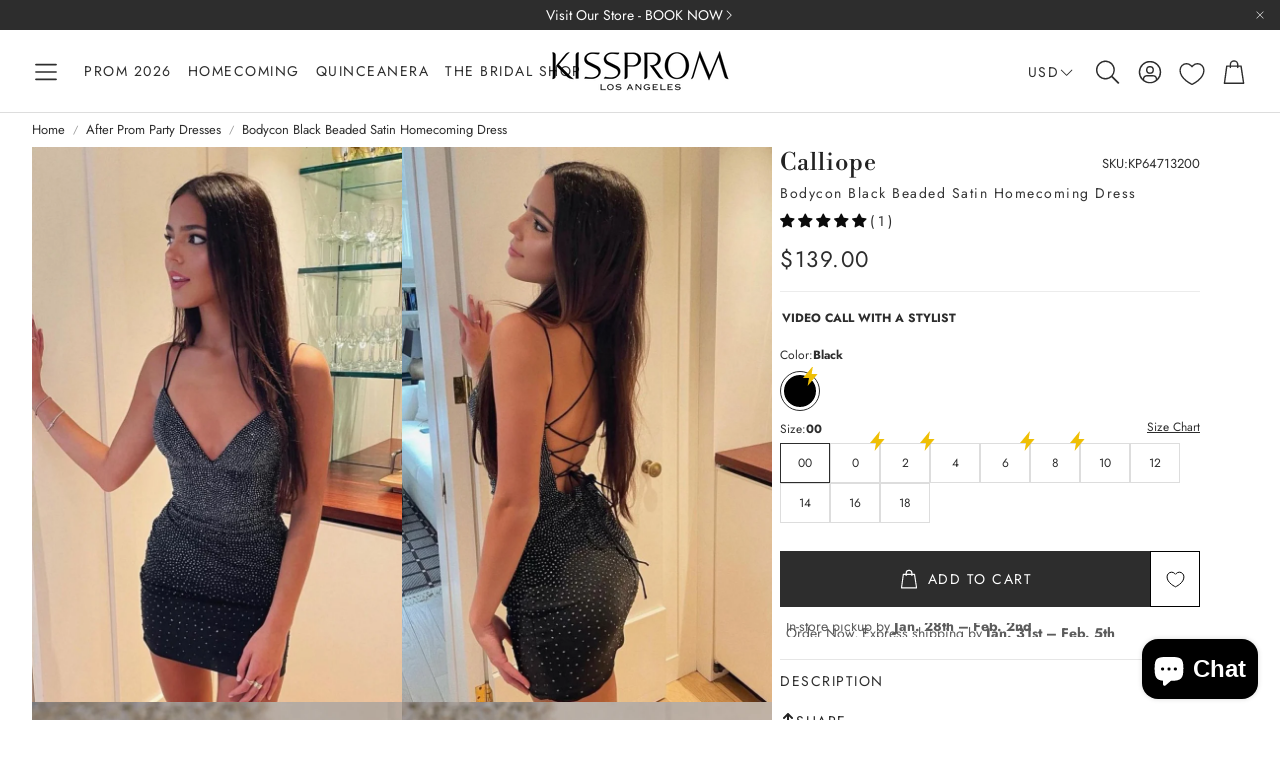

--- FILE ---
content_type: text/html; charset=utf-8
request_url: https://www.kissprom.com/products/sparkly-bodycon-spaghetti-straps-black-short-homecoming-dress-with-beading
body_size: 79167
content:
<!doctype html>
<html
  class="no-js"
  lang="en"
  dir="ltr"
>
  <head>
    <meta charset="utf-8">
    <meta http-equiv="X-UA-Compatible" content="IE=edge">
    <meta name="viewport" content="width=device-width, initial-scale=1.0">
    <meta name="theme-color" content="">
    <link rel="canonical" href="https://www.kissprom.com/products/sparkly-bodycon-spaghetti-straps-black-short-homecoming-dress-with-beading">
    <link rel="preconnect" href="https://cdn.shopify.com" crossorigin><link rel="icon" type="image/png" sizes="32x32" href="//www.kissprom.com/cdn/shop/files/kiss_8ca4cbf7-924d-432a-b501-f5bbb2869586.png?crop=center&height=32&v=1767122780&width=32">
      <link rel="icon" type="image/png" sizes="192x192" href="//www.kissprom.com/cdn/shop/files/kiss_8ca4cbf7-924d-432a-b501-f5bbb2869586.png?crop=center&height=192&v=1767122780&width=192">
      <link rel="icon" type="image/png" sizes="512x512" href="//www.kissprom.com/cdn/shop/files/kiss_8ca4cbf7-924d-432a-b501-f5bbb2869586.png?crop=center&height=512&v=1767122780&width=512"><link rel="preconnect" href="https://fonts.shopifycdn.com" crossorigin><title>Calliope Short Bodycon Black V Neck Beaded Satin Homecoming Dress</title>

    
      <meta name="description" content="Embrace the night with the Calliope Bodycon Black Beaded Satin Homecoming Dress. A stunning silhouette &amp; criss-cross back await. Shop KissProm for elegance &amp; allure.">
    

    

<meta property="og:site_name" content="KissProm">
<meta property="og:url" content="https://www.kissprom.com/products/sparkly-bodycon-spaghetti-straps-black-short-homecoming-dress-with-beading">
<meta property="og:title" content="Calliope Short Bodycon Black V Neck Beaded Satin Homecoming Dress">
<meta property="og:type" content="product">
<meta property="og:description" content="Embrace the night with the Calliope Bodycon Black Beaded Satin Homecoming Dress. A stunning silhouette &amp; criss-cross back await. Shop KissProm for elegance &amp; allure."><meta property="og:image" content="http://www.kissprom.com/cdn/shop/products/WHGXH4462Black_1_35ec1121-ce52-4d4a-b4c7-57d02c5150f0.jpg?v=1740904563">
  <meta property="og:image:secure_url" content="https://www.kissprom.com/cdn/shop/products/WHGXH4462Black_1_35ec1121-ce52-4d4a-b4c7-57d02c5150f0.jpg?v=1740904563">
  <meta property="og:image:width" content="800">
  <meta property="og:image:height" content="1200"><meta property="og:price:amount" content="139.00">
  <meta property="og:price:currency" content="USD"><meta name="twitter:card" content="summary_large_image">
<meta name="twitter:title" content="Calliope Short Bodycon Black V Neck Beaded Satin Homecoming Dress">
<meta name="twitter:description" content="Embrace the night with the Calliope Bodycon Black Beaded Satin Homecoming Dress. A stunning silhouette &amp; criss-cross back await. Shop KissProm for elegance &amp; allure.">


    <link href="//www.kissprom.com/cdn/shop/t/140/assets/swiper.css?v=103114507759420177231767372806" rel="stylesheet" type="text/css" media="all" />

    <link href="//www.kissprom.com/cdn/shop/t/140/assets/settings.css?v=166640978880654271401767479334" rel="stylesheet" type="text/css" media="all" />
    <link href="//www.kissprom.com/cdn/shop/t/140/assets/critical.css?v=109153312091300647771767372806" rel="stylesheet" type="text/css" media="all" />

    <script src="//www.kissprom.com/cdn/shop/t/140/assets/variants.js?v=43305619898451359071767372806" defer="defer"></script>

    <link rel="preload" href="//www.kissprom.com/cdn/shop/t/140/assets/main.css?v=146456069278633351761767896590" as="style" onload="this.onload=null;this.rel='stylesheet'">
    <noscript><link rel="stylesheet" href="//www.kissprom.com/cdn/shop/t/140/assets/main.css?v=146456069278633351761767896590"></noscript>
    <link href="//www.kissprom.com/cdn/shop/t/140/assets/custom.css?v=95385806209955462741767372806" rel="stylesheet" type="text/css" media="all" />

    <script src="//www.kissprom.com/cdn/shop/t/140/assets/constants.js?v=153673072477245866711767372806" defer="defer"></script>
    <script src="//www.kissprom.com/cdn/shop/t/140/assets/pubsub.js?v=158357773527763999511767372806" defer="defer"></script>
    <script src="//www.kissprom.com/cdn/shop/t/140/assets/global.js?v=17280903995563450061767372806" defer="defer"></script>
    <script src="//www.kissprom.com/cdn/shop/t/140/assets/base.js?v=75303937523758771721767372806" defer="defer"></script>

    <script src="//www.kissprom.com/cdn/shop/t/140/assets/color-swatch.js?v=70441894731430056471767372806" defer="defer"></script>
    <script src="//www.kissprom.com/cdn/shop/t/140/assets/localization-form.js?v=68653642382058027111767372806" defer="defer"></script>
    <script src="//www.kissprom.com/cdn/shop/t/140/assets/animations.js?v=102153372917360354541767372806" defer="defer"></script>
    <script src="//www.kissprom.com/cdn/shop/t/140/assets/drawer-select.js?v=29189407719080657991767372806" defer="defer"></script>
    <script src="//www.kissprom.com/cdn/shop/t/140/assets/model_element.js?v=158477732829452102971767372806" defer="defer"></script><script type="module" src="//www.kissprom.com/cdn/shop/t/140/assets/gallery.js?v=95892370995664318781767372806" defer="defer"></script><script>window.performance && window.performance.mark && window.performance.mark('shopify.content_for_header.start');</script><meta name="facebook-domain-verification" content="fad95uw6m9gfxliszil179qw55sylq">
<meta name="google-site-verification" content="x6kzOiJbQqB97CMrBHebIjBL0_-9y8HkY8-CPsFtS0s">
<meta id="shopify-digital-wallet" name="shopify-digital-wallet" content="/63976538350/digital_wallets/dialog">
<meta name="shopify-checkout-api-token" content="ee4f9367b7cd3863909cd7b9ac1b1ad3">
<link rel="alternate" type="application/json+oembed" href="https://www.kissprom.com/products/sparkly-bodycon-spaghetti-straps-black-short-homecoming-dress-with-beading.oembed">
<script async="async" src="/checkouts/internal/preloads.js?locale=en-US"></script>
<link rel="preconnect" href="https://shop.app" crossorigin="anonymous">
<script async="async" src="https://shop.app/checkouts/internal/preloads.js?locale=en-US&shop_id=63976538350" crossorigin="anonymous"></script>
<script id="apple-pay-shop-capabilities" type="application/json">{"shopId":63976538350,"countryCode":"US","currencyCode":"USD","merchantCapabilities":["supports3DS"],"merchantId":"gid:\/\/shopify\/Shop\/63976538350","merchantName":"KissProm","requiredBillingContactFields":["postalAddress","email","phone"],"requiredShippingContactFields":["postalAddress","email","phone"],"shippingType":"shipping","supportedNetworks":["visa","masterCard","amex","discover","elo","jcb"],"total":{"type":"pending","label":"KissProm","amount":"1.00"},"shopifyPaymentsEnabled":true,"supportsSubscriptions":true}</script>
<script id="shopify-features" type="application/json">{"accessToken":"ee4f9367b7cd3863909cd7b9ac1b1ad3","betas":["rich-media-storefront-analytics"],"domain":"www.kissprom.com","predictiveSearch":true,"shopId":63976538350,"locale":"en"}</script>
<script>var Shopify = Shopify || {};
Shopify.shop = "kissprom.myshopify.com";
Shopify.locale = "en";
Shopify.currency = {"active":"USD","rate":"1.0"};
Shopify.country = "US";
Shopify.theme = {"name":"Velour","id":156191359214,"schema_name":"Wonder","schema_version":"2.1.2","theme_store_id":2684,"role":"main"};
Shopify.theme.handle = "null";
Shopify.theme.style = {"id":null,"handle":null};
Shopify.cdnHost = "www.kissprom.com/cdn";
Shopify.routes = Shopify.routes || {};
Shopify.routes.root = "/";</script>
<script type="module">!function(o){(o.Shopify=o.Shopify||{}).modules=!0}(window);</script>
<script>!function(o){function n(){var o=[];function n(){o.push(Array.prototype.slice.apply(arguments))}return n.q=o,n}var t=o.Shopify=o.Shopify||{};t.loadFeatures=n(),t.autoloadFeatures=n()}(window);</script>
<script>
  window.ShopifyPay = window.ShopifyPay || {};
  window.ShopifyPay.apiHost = "shop.app\/pay";
  window.ShopifyPay.redirectState = null;
</script>
<script id="shop-js-analytics" type="application/json">{"pageType":"product"}</script>
<script defer="defer" async type="module" src="//www.kissprom.com/cdn/shopifycloud/shop-js/modules/v2/client.init-shop-cart-sync_BdyHc3Nr.en.esm.js"></script>
<script defer="defer" async type="module" src="//www.kissprom.com/cdn/shopifycloud/shop-js/modules/v2/chunk.common_Daul8nwZ.esm.js"></script>
<script type="module">
  await import("//www.kissprom.com/cdn/shopifycloud/shop-js/modules/v2/client.init-shop-cart-sync_BdyHc3Nr.en.esm.js");
await import("//www.kissprom.com/cdn/shopifycloud/shop-js/modules/v2/chunk.common_Daul8nwZ.esm.js");

  window.Shopify.SignInWithShop?.initShopCartSync?.({"fedCMEnabled":true,"windoidEnabled":true});

</script>
<script defer="defer" async type="module" src="//www.kissprom.com/cdn/shopifycloud/shop-js/modules/v2/client.payment-terms_MV4M3zvL.en.esm.js"></script>
<script defer="defer" async type="module" src="//www.kissprom.com/cdn/shopifycloud/shop-js/modules/v2/chunk.common_Daul8nwZ.esm.js"></script>
<script defer="defer" async type="module" src="//www.kissprom.com/cdn/shopifycloud/shop-js/modules/v2/chunk.modal_CQq8HTM6.esm.js"></script>
<script type="module">
  await import("//www.kissprom.com/cdn/shopifycloud/shop-js/modules/v2/client.payment-terms_MV4M3zvL.en.esm.js");
await import("//www.kissprom.com/cdn/shopifycloud/shop-js/modules/v2/chunk.common_Daul8nwZ.esm.js");
await import("//www.kissprom.com/cdn/shopifycloud/shop-js/modules/v2/chunk.modal_CQq8HTM6.esm.js");

  
</script>
<script>
  window.Shopify = window.Shopify || {};
  if (!window.Shopify.featureAssets) window.Shopify.featureAssets = {};
  window.Shopify.featureAssets['shop-js'] = {"shop-cart-sync":["modules/v2/client.shop-cart-sync_QYOiDySF.en.esm.js","modules/v2/chunk.common_Daul8nwZ.esm.js"],"init-fed-cm":["modules/v2/client.init-fed-cm_DchLp9rc.en.esm.js","modules/v2/chunk.common_Daul8nwZ.esm.js"],"shop-button":["modules/v2/client.shop-button_OV7bAJc5.en.esm.js","modules/v2/chunk.common_Daul8nwZ.esm.js"],"init-windoid":["modules/v2/client.init-windoid_DwxFKQ8e.en.esm.js","modules/v2/chunk.common_Daul8nwZ.esm.js"],"shop-cash-offers":["modules/v2/client.shop-cash-offers_DWtL6Bq3.en.esm.js","modules/v2/chunk.common_Daul8nwZ.esm.js","modules/v2/chunk.modal_CQq8HTM6.esm.js"],"shop-toast-manager":["modules/v2/client.shop-toast-manager_CX9r1SjA.en.esm.js","modules/v2/chunk.common_Daul8nwZ.esm.js"],"init-shop-email-lookup-coordinator":["modules/v2/client.init-shop-email-lookup-coordinator_UhKnw74l.en.esm.js","modules/v2/chunk.common_Daul8nwZ.esm.js"],"pay-button":["modules/v2/client.pay-button_DzxNnLDY.en.esm.js","modules/v2/chunk.common_Daul8nwZ.esm.js"],"avatar":["modules/v2/client.avatar_BTnouDA3.en.esm.js"],"init-shop-cart-sync":["modules/v2/client.init-shop-cart-sync_BdyHc3Nr.en.esm.js","modules/v2/chunk.common_Daul8nwZ.esm.js"],"shop-login-button":["modules/v2/client.shop-login-button_D8B466_1.en.esm.js","modules/v2/chunk.common_Daul8nwZ.esm.js","modules/v2/chunk.modal_CQq8HTM6.esm.js"],"init-customer-accounts-sign-up":["modules/v2/client.init-customer-accounts-sign-up_C8fpPm4i.en.esm.js","modules/v2/client.shop-login-button_D8B466_1.en.esm.js","modules/v2/chunk.common_Daul8nwZ.esm.js","modules/v2/chunk.modal_CQq8HTM6.esm.js"],"init-shop-for-new-customer-accounts":["modules/v2/client.init-shop-for-new-customer-accounts_CVTO0Ztu.en.esm.js","modules/v2/client.shop-login-button_D8B466_1.en.esm.js","modules/v2/chunk.common_Daul8nwZ.esm.js","modules/v2/chunk.modal_CQq8HTM6.esm.js"],"init-customer-accounts":["modules/v2/client.init-customer-accounts_dRgKMfrE.en.esm.js","modules/v2/client.shop-login-button_D8B466_1.en.esm.js","modules/v2/chunk.common_Daul8nwZ.esm.js","modules/v2/chunk.modal_CQq8HTM6.esm.js"],"shop-follow-button":["modules/v2/client.shop-follow-button_CkZpjEct.en.esm.js","modules/v2/chunk.common_Daul8nwZ.esm.js","modules/v2/chunk.modal_CQq8HTM6.esm.js"],"lead-capture":["modules/v2/client.lead-capture_BntHBhfp.en.esm.js","modules/v2/chunk.common_Daul8nwZ.esm.js","modules/v2/chunk.modal_CQq8HTM6.esm.js"],"checkout-modal":["modules/v2/client.checkout-modal_CfxcYbTm.en.esm.js","modules/v2/chunk.common_Daul8nwZ.esm.js","modules/v2/chunk.modal_CQq8HTM6.esm.js"],"shop-login":["modules/v2/client.shop-login_Da4GZ2H6.en.esm.js","modules/v2/chunk.common_Daul8nwZ.esm.js","modules/v2/chunk.modal_CQq8HTM6.esm.js"],"payment-terms":["modules/v2/client.payment-terms_MV4M3zvL.en.esm.js","modules/v2/chunk.common_Daul8nwZ.esm.js","modules/v2/chunk.modal_CQq8HTM6.esm.js"]};
</script>
<script>(function() {
  var isLoaded = false;
  function asyncLoad() {
    if (isLoaded) return;
    isLoaded = true;
    var urls = ["\/\/cdn.shopify.com\/proxy\/6ee2bd46b396e9f50ca6dc64cabaaf2b0845d32fc193f0611f2790e4d4108d70\/api.goaffpro.com\/loader.js?shop=kissprom.myshopify.com\u0026sp-cache-control=cHVibGljLCBtYXgtYWdlPTkwMA","https:\/\/cdn.boutiq.app\/shopify\/latest\/caazam_script_tag.js?shop=kissprom.myshopify.com","https:\/\/cdn.nfcube.com\/tiktok-a415aa3c71a3216fffd51ea767b4f1ab.js?shop=kissprom.myshopify.com"];
    for (var i = 0; i < urls.length; i++) {
      var s = document.createElement('script');
      s.type = 'text/javascript';
      s.async = true;
      s.src = urls[i];
      var x = document.getElementsByTagName('script')[0];
      x.parentNode.insertBefore(s, x);
    }
  };
  if(window.attachEvent) {
    window.attachEvent('onload', asyncLoad);
  } else {
    window.addEventListener('load', asyncLoad, false);
  }
})();</script>
<script id="__st">var __st={"a":63976538350,"offset":-28800,"reqid":"58e2c325-8167-4d5a-beb6-34d2004dbd37-1768990427","pageurl":"www.kissprom.com\/products\/sparkly-bodycon-spaghetti-straps-black-short-homecoming-dress-with-beading","u":"fb5e29a50a33","p":"product","rtyp":"product","rid":8101494456558};</script>
<script>window.ShopifyPaypalV4VisibilityTracking = true;</script>
<script id="captcha-bootstrap">!function(){'use strict';const t='contact',e='account',n='new_comment',o=[[t,t],['blogs',n],['comments',n],[t,'customer']],c=[[e,'customer_login'],[e,'guest_login'],[e,'recover_customer_password'],[e,'create_customer']],r=t=>t.map((([t,e])=>`form[action*='/${t}']:not([data-nocaptcha='true']) input[name='form_type'][value='${e}']`)).join(','),a=t=>()=>t?[...document.querySelectorAll(t)].map((t=>t.form)):[];function s(){const t=[...o],e=r(t);return a(e)}const i='password',u='form_key',d=['recaptcha-v3-token','g-recaptcha-response','h-captcha-response',i],f=()=>{try{return window.sessionStorage}catch{return}},m='__shopify_v',_=t=>t.elements[u];function p(t,e,n=!1){try{const o=window.sessionStorage,c=JSON.parse(o.getItem(e)),{data:r}=function(t){const{data:e,action:n}=t;return t[m]||n?{data:e,action:n}:{data:t,action:n}}(c);for(const[e,n]of Object.entries(r))t.elements[e]&&(t.elements[e].value=n);n&&o.removeItem(e)}catch(o){console.error('form repopulation failed',{error:o})}}const l='form_type',E='cptcha';function T(t){t.dataset[E]=!0}const w=window,h=w.document,L='Shopify',v='ce_forms',y='captcha';let A=!1;((t,e)=>{const n=(g='f06e6c50-85a8-45c8-87d0-21a2b65856fe',I='https://cdn.shopify.com/shopifycloud/storefront-forms-hcaptcha/ce_storefront_forms_captcha_hcaptcha.v1.5.2.iife.js',D={infoText:'Protected by hCaptcha',privacyText:'Privacy',termsText:'Terms'},(t,e,n)=>{const o=w[L][v],c=o.bindForm;if(c)return c(t,g,e,D).then(n);var r;o.q.push([[t,g,e,D],n]),r=I,A||(h.body.append(Object.assign(h.createElement('script'),{id:'captcha-provider',async:!0,src:r})),A=!0)});var g,I,D;w[L]=w[L]||{},w[L][v]=w[L][v]||{},w[L][v].q=[],w[L][y]=w[L][y]||{},w[L][y].protect=function(t,e){n(t,void 0,e),T(t)},Object.freeze(w[L][y]),function(t,e,n,w,h,L){const[v,y,A,g]=function(t,e,n){const i=e?o:[],u=t?c:[],d=[...i,...u],f=r(d),m=r(i),_=r(d.filter((([t,e])=>n.includes(e))));return[a(f),a(m),a(_),s()]}(w,h,L),I=t=>{const e=t.target;return e instanceof HTMLFormElement?e:e&&e.form},D=t=>v().includes(t);t.addEventListener('submit',(t=>{const e=I(t);if(!e)return;const n=D(e)&&!e.dataset.hcaptchaBound&&!e.dataset.recaptchaBound,o=_(e),c=g().includes(e)&&(!o||!o.value);(n||c)&&t.preventDefault(),c&&!n&&(function(t){try{if(!f())return;!function(t){const e=f();if(!e)return;const n=_(t);if(!n)return;const o=n.value;o&&e.removeItem(o)}(t);const e=Array.from(Array(32),(()=>Math.random().toString(36)[2])).join('');!function(t,e){_(t)||t.append(Object.assign(document.createElement('input'),{type:'hidden',name:u})),t.elements[u].value=e}(t,e),function(t,e){const n=f();if(!n)return;const o=[...t.querySelectorAll(`input[type='${i}']`)].map((({name:t})=>t)),c=[...d,...o],r={};for(const[a,s]of new FormData(t).entries())c.includes(a)||(r[a]=s);n.setItem(e,JSON.stringify({[m]:1,action:t.action,data:r}))}(t,e)}catch(e){console.error('failed to persist form',e)}}(e),e.submit())}));const S=(t,e)=>{t&&!t.dataset[E]&&(n(t,e.some((e=>e===t))),T(t))};for(const o of['focusin','change'])t.addEventListener(o,(t=>{const e=I(t);D(e)&&S(e,y())}));const B=e.get('form_key'),M=e.get(l),P=B&&M;t.addEventListener('DOMContentLoaded',(()=>{const t=y();if(P)for(const e of t)e.elements[l].value===M&&p(e,B);[...new Set([...A(),...v().filter((t=>'true'===t.dataset.shopifyCaptcha))])].forEach((e=>S(e,t)))}))}(h,new URLSearchParams(w.location.search),n,t,e,['guest_login'])})(!0,!0)}();</script>
<script integrity="sha256-4kQ18oKyAcykRKYeNunJcIwy7WH5gtpwJnB7kiuLZ1E=" data-source-attribution="shopify.loadfeatures" defer="defer" src="//www.kissprom.com/cdn/shopifycloud/storefront/assets/storefront/load_feature-a0a9edcb.js" crossorigin="anonymous"></script>
<script crossorigin="anonymous" defer="defer" src="//www.kissprom.com/cdn/shopifycloud/storefront/assets/shopify_pay/storefront-65b4c6d7.js?v=20250812"></script>
<script data-source-attribution="shopify.dynamic_checkout.dynamic.init">var Shopify=Shopify||{};Shopify.PaymentButton=Shopify.PaymentButton||{isStorefrontPortableWallets:!0,init:function(){window.Shopify.PaymentButton.init=function(){};var t=document.createElement("script");t.src="https://www.kissprom.com/cdn/shopifycloud/portable-wallets/latest/portable-wallets.en.js",t.type="module",document.head.appendChild(t)}};
</script>
<script data-source-attribution="shopify.dynamic_checkout.buyer_consent">
  function portableWalletsHideBuyerConsent(e){var t=document.getElementById("shopify-buyer-consent"),n=document.getElementById("shopify-subscription-policy-button");t&&n&&(t.classList.add("hidden"),t.setAttribute("aria-hidden","true"),n.removeEventListener("click",e))}function portableWalletsShowBuyerConsent(e){var t=document.getElementById("shopify-buyer-consent"),n=document.getElementById("shopify-subscription-policy-button");t&&n&&(t.classList.remove("hidden"),t.removeAttribute("aria-hidden"),n.addEventListener("click",e))}window.Shopify?.PaymentButton&&(window.Shopify.PaymentButton.hideBuyerConsent=portableWalletsHideBuyerConsent,window.Shopify.PaymentButton.showBuyerConsent=portableWalletsShowBuyerConsent);
</script>
<script data-source-attribution="shopify.dynamic_checkout.cart.bootstrap">document.addEventListener("DOMContentLoaded",(function(){function t(){return document.querySelector("shopify-accelerated-checkout-cart, shopify-accelerated-checkout")}if(t())Shopify.PaymentButton.init();else{new MutationObserver((function(e,n){t()&&(Shopify.PaymentButton.init(),n.disconnect())})).observe(document.body,{childList:!0,subtree:!0})}}));
</script>
<script id='scb4127' type='text/javascript' async='' src='https://www.kissprom.com/cdn/shopifycloud/privacy-banner/storefront-banner.js'></script><link id="shopify-accelerated-checkout-styles" rel="stylesheet" media="screen" href="https://www.kissprom.com/cdn/shopifycloud/portable-wallets/latest/accelerated-checkout-backwards-compat.css" crossorigin="anonymous">
<style id="shopify-accelerated-checkout-cart">
        #shopify-buyer-consent {
  margin-top: 1em;
  display: inline-block;
  width: 100%;
}

#shopify-buyer-consent.hidden {
  display: none;
}

#shopify-subscription-policy-button {
  background: none;
  border: none;
  padding: 0;
  text-decoration: underline;
  font-size: inherit;
  cursor: pointer;
}

#shopify-subscription-policy-button::before {
  box-shadow: none;
}

      </style>

<script>window.performance && window.performance.mark && window.performance.mark('shopify.content_for_header.end');</script>


    <style data-shopify>  
      /* custom fontfaces/imports */
      

      /* default fonts */
      @font-face {
  font-family: Jost;
  font-weight: 400;
  font-style: normal;
  font-display: swap;
  src: url("//www.kissprom.com/cdn/fonts/jost/jost_n4.d47a1b6347ce4a4c9f437608011273009d91f2b7.woff2") format("woff2"),
       url("//www.kissprom.com/cdn/fonts/jost/jost_n4.791c46290e672b3f85c3d1c651ef2efa3819eadd.woff") format("woff");
}

      @font-face {
  font-family: Jost;
  font-weight: 700;
  font-style: normal;
  font-display: swap;
  src: url("//www.kissprom.com/cdn/fonts/jost/jost_n7.921dc18c13fa0b0c94c5e2517ffe06139c3615a3.woff2") format("woff2"),
       url("//www.kissprom.com/cdn/fonts/jost/jost_n7.cbfc16c98c1e195f46c536e775e4e959c5f2f22b.woff") format("woff");
}

      @font-face {
  font-family: Jost;
  font-weight: 400;
  font-style: italic;
  font-display: swap;
  src: url("//www.kissprom.com/cdn/fonts/jost/jost_i4.b690098389649750ada222b9763d55796c5283a5.woff2") format("woff2"),
       url("//www.kissprom.com/cdn/fonts/jost/jost_i4.fd766415a47e50b9e391ae7ec04e2ae25e7e28b0.woff") format("woff");
}

      @font-face {
  font-family: Jost;
  font-weight: 700;
  font-style: italic;
  font-display: swap;
  src: url("//www.kissprom.com/cdn/fonts/jost/jost_i7.d8201b854e41e19d7ed9b1a31fe4fe71deea6d3f.woff2") format("woff2"),
       url("//www.kissprom.com/cdn/fonts/jost/jost_i7.eae515c34e26b6c853efddc3fc0c552e0de63757.woff") format("woff");
}

      @font-face {
  font-family: "Libre Bodoni";
  font-weight: 400;
  font-style: normal;
  font-display: swap;
  src: url("//www.kissprom.com/cdn/fonts/libre_bodoni/librebodoni_n4.8379dd8ba6cc988556afbaa22532fc1c9531ee68.woff2") format("woff2"),
       url("//www.kissprom.com/cdn/fonts/libre_bodoni/librebodoni_n4.687e97f283678b9001c2f4eadce30479204fe79f.woff") format("woff");
}

      @font-face {
  font-family: Jost;
  font-weight: 400;
  font-style: normal;
  font-display: swap;
  src: url("//www.kissprom.com/cdn/fonts/jost/jost_n4.d47a1b6347ce4a4c9f437608011273009d91f2b7.woff2") format("woff2"),
       url("//www.kissprom.com/cdn/fonts/jost/jost_n4.791c46290e672b3f85c3d1c651ef2efa3819eadd.woff") format("woff");
}

      @font-face {
  font-family: Jost;
  font-weight: 400;
  font-style: normal;
  font-display: swap;
  src: url("//www.kissprom.com/cdn/fonts/jost/jost_n4.d47a1b6347ce4a4c9f437608011273009d91f2b7.woff2") format("woff2"),
       url("//www.kissprom.com/cdn/fonts/jost/jost_n4.791c46290e672b3f85c3d1c651ef2efa3819eadd.woff") format("woff");
}

      @font-face {
  font-family: Jost;
  font-weight: 400;
  font-style: normal;
  font-display: swap;
  src: url("//www.kissprom.com/cdn/fonts/jost/jost_n4.d47a1b6347ce4a4c9f437608011273009d91f2b7.woff2") format("woff2"),
       url("//www.kissprom.com/cdn/fonts/jost/jost_n4.791c46290e672b3f85c3d1c651ef2efa3819eadd.woff") format("woff");
}

      

      @font-face {
        font-family: 'icomoon';
        src:  url('//www.kissprom.com/cdn/shop/t/140/assets/icomoon.eot?v=177295919035341837931767372806?6k4fkf');
        src:  url('//www.kissprom.com/cdn/shop/t/140/assets/icomoon.eot?v=177295919035341837931767372806?6k4fkf#iefix') format('embedded-opentype'),
          url('//www.kissprom.com/cdn/shop/t/140/assets/icomoon.ttf?v=57842893614872056761767372806?6k4fkf') format('truetype'),
          url('//www.kissprom.com/cdn/shop/t/140/assets/icomoon.woff?v=28260046996164968551767372806?6k4fkf') format('woff'),
          url('//www.kissprom.com/cdn/shop/t/140/assets/icomoon.svg?v=104217218584571201731767372806?6k4fkf#icomoon') format('svg');
        font-weight: normal;
        font-style: normal;
        font-display: block;
      }

      /* override fonts */
      body{}

    </style>
    <style>
      [data-custom-badge="Limited"]{
        background-color: #e4e4e4;
        color: #212121;
        }
      [data-custom-badge="Sale"]{
        background-color: #c60c0c;
        color: #FFFFFF;
        }
      [data-custom-badge="New"]{
        background-color: #FFFFFF;
        color: #252525;
        }
      [data-custom-badge=""]{
        background-color: #000000;
        color: #FFFFFF;
        }
    </style><link rel="preload" as="font" href="//www.kissprom.com/cdn/fonts/jost/jost_n4.d47a1b6347ce4a4c9f437608011273009d91f2b7.woff2" type="font/woff2" crossorigin><link rel="preload" as="font" href="//www.kissprom.com/cdn/fonts/libre_bodoni/librebodoni_n4.8379dd8ba6cc988556afbaa22532fc1c9531ee68.woff2" type="font/woff2" crossorigin><link rel="preload" as="font" href="//www.kissprom.com/cdn/fonts/jost/jost_n4.d47a1b6347ce4a4c9f437608011273009d91f2b7.woff2" type="font/woff2" crossorigin><link rel="preload" as="font" href="//www.kissprom.com/cdn/fonts/jost/jost_n4.d47a1b6347ce4a4c9f437608011273009d91f2b7.woff2" type="font/woff2" crossorigin><link rel="preload" as="font" href="//www.kissprom.com/cdn/fonts/jost/jost_n4.d47a1b6347ce4a4c9f437608011273009d91f2b7.woff2" type="font/woff2" crossorigin>

    <script>
      document.documentElement.className = document.documentElement.className.replace('no-js', 'js');
    </script>


<script type="text/javascript">
    (function(c,l,a,r,i,t,y){
        c[a]=c[a]||function(){(c[a].q=c[a].q||[]).push(arguments)};
        t=l.createElement(r);t.async=1;t.src="https://www.clarity.ms/tag/"+i;
        y=l.getElementsByTagName(r)[0];y.parentNode.insertBefore(t,y);
    })(window, document, "clarity", "script", "dg7y6mimyg");
</script>
  

<script type="text/javascript" src="//www.kissprom.com/cdn/shop/t/140/assets/jquery.min.js?v=180363321634056464301767372806" ></script>
<script type="text/javascript" src="//www.kissprom.com/cdn/shop/t/140/assets/kui.js?v=65327593173161540691767372806" ></script>
<link href="//www.kissprom.com/cdn/shop/t/140/assets/custom.css?v=95385806209955462741767372806" rel="stylesheet" type="text/css" media="all" /><link rel="stylesheet" href="//www.kissprom.com/cdn/shop/t/140/assets/swish-buttons.css?v=17313434094173987591767372806" />
  <!-- BEGIN app block: shopify://apps/instafeed/blocks/head-block/c447db20-095d-4a10-9725-b5977662c9d5 --><link rel="preconnect" href="https://cdn.nfcube.com/">
<link rel="preconnect" href="https://scontent.cdninstagram.com/">


  <script>
    document.addEventListener('DOMContentLoaded', function () {
      let instafeedScript = document.createElement('script');

      
        instafeedScript.src = 'https://cdn.nfcube.com/instafeed-e45a8e36daf8673d48c416d0c83e838b.js';
      

      document.body.appendChild(instafeedScript);
    });
  </script>





<!-- END app block --><!-- BEGIN app block: shopify://apps/judge-me-reviews/blocks/judgeme_core/61ccd3b1-a9f2-4160-9fe9-4fec8413e5d8 --><!-- Start of Judge.me Core -->






<link rel="dns-prefetch" href="https://cdnwidget.judge.me">
<link rel="dns-prefetch" href="https://cdn.judge.me">
<link rel="dns-prefetch" href="https://cdn1.judge.me">
<link rel="dns-prefetch" href="https://api.judge.me">

<script data-cfasync='false' class='jdgm-settings-script'>window.jdgmSettings={"pagination":5,"disable_web_reviews":false,"badge_no_review_text":"★★★★★","badge_n_reviews_text":"( {{ n }} )","badge_star_color":"#0B0B0B","hide_badge_preview_if_no_reviews":true,"badge_hide_text":false,"enforce_center_preview_badge":false,"widget_title":"Customer Reviews","widget_open_form_text":"Write a review","widget_close_form_text":"Cancel review","widget_refresh_page_text":"Refresh page","widget_summary_text":"Based on {{ number_of_reviews }} review/reviews","widget_no_review_text":"Be the first to write a review","widget_name_field_text":"Display name","widget_verified_name_field_text":"Verified Name (public)","widget_name_placeholder_text":"Display name","widget_required_field_error_text":"This field is required.","widget_email_field_text":"Email address","widget_verified_email_field_text":"Verified Email (private, can not be edited)","widget_email_placeholder_text":"Your email address","widget_email_field_error_text":"Please enter a valid email address.","widget_rating_field_text":"Rating","widget_review_title_field_text":"Review Title","widget_review_title_placeholder_text":"Give your review a title","widget_review_body_field_text":"Review content","widget_review_body_placeholder_text":"Start writing here...","widget_pictures_field_text":"Picture/Video (optional)","widget_submit_review_text":"Submit Review","widget_submit_verified_review_text":"Submit Verified Review","widget_submit_success_msg_with_auto_publish":"Thank you! Please refresh the page in a few moments to see your review. You can remove or edit your review by logging into \u003ca href='https://judge.me/login' target='_blank' rel='nofollow noopener'\u003eJudge.me\u003c/a\u003e","widget_submit_success_msg_no_auto_publish":"Thank you! Your review will be published as soon as it is approved by the shop admin. You can remove or edit your review by logging into \u003ca href='https://judge.me/login' target='_blank' rel='nofollow noopener'\u003eJudge.me\u003c/a\u003e","widget_show_default_reviews_out_of_total_text":"Showing {{ n_reviews_shown }} out of {{ n_reviews }} reviews.","widget_show_all_link_text":"Show all","widget_show_less_link_text":"Show less","widget_author_said_text":"{{ reviewer_name }} said:","widget_days_text":"{{ n }} days ago","widget_weeks_text":"{{ n }} week/weeks ago","widget_months_text":"{{ n }} month/months ago","widget_years_text":"{{ n }} year/years ago","widget_yesterday_text":"Yesterday","widget_today_text":"Today","widget_replied_text":"\u003e\u003e {{ shop_name }} replied:","widget_read_more_text":"Read more","widget_reviewer_name_as_initial":"","widget_rating_filter_color":"","widget_rating_filter_see_all_text":"See all reviews","widget_sorting_most_recent_text":"Most Recent","widget_sorting_highest_rating_text":"Highest Rating","widget_sorting_lowest_rating_text":"Lowest Rating","widget_sorting_with_pictures_text":"Only Pictures","widget_sorting_most_helpful_text":"Most Helpful","widget_open_question_form_text":"Ask a question","widget_reviews_subtab_text":"Reviews","widget_questions_subtab_text":"Questions","widget_question_label_text":"Question","widget_answer_label_text":"Answer","widget_question_placeholder_text":"Write your question here","widget_submit_question_text":"Submit Question","widget_question_submit_success_text":"Thank you for your question! We will notify you once it gets answered.","widget_star_color":"#0B0B0B","verified_badge_text":"Verified","verified_badge_bg_color":"","verified_badge_text_color":"","verified_badge_placement":"left-of-reviewer-name","widget_review_max_height":3,"widget_hide_border":false,"widget_social_share":true,"widget_thumb":true,"widget_review_location_show":false,"widget_location_format":"country_iso_code","all_reviews_include_out_of_store_products":false,"all_reviews_out_of_store_text":"(out of store)","all_reviews_pagination":100,"all_reviews_product_name_prefix_text":"about","enable_review_pictures":true,"enable_question_anwser":true,"widget_theme":"carousel","review_date_format":"mm/dd/yyyy","default_sort_method":"most-recent","widget_product_reviews_subtab_text":"Product Reviews","widget_shop_reviews_subtab_text":"Reviews for KissProm","widget_other_products_reviews_text":"Reviews for other products","widget_store_reviews_subtab_text":"Store reviews","widget_no_store_reviews_text":"This store hasn't received any reviews yet","widget_web_restriction_product_reviews_text":"This product hasn't received any reviews yet","widget_no_items_text":"No items found","widget_show_more_text":"Show more","widget_write_a_store_review_text":"Write a Store Review","widget_other_languages_heading":"Reviews in Other Languages","widget_translate_review_text":"Translate review to {{ language }}","widget_translating_review_text":"Translating...","widget_show_original_translation_text":"Show original ({{ language }})","widget_translate_review_failed_text":"Review couldn't be translated.","widget_translate_review_retry_text":"Retry","widget_translate_review_try_again_later_text":"Try again later","show_product_url_for_grouped_product":false,"widget_sorting_pictures_first_text":"Pictures First","show_pictures_on_all_rev_page_mobile":true,"show_pictures_on_all_rev_page_desktop":true,"floating_tab_hide_mobile_install_preference":false,"floating_tab_button_name":"★ Reviews","floating_tab_title":"Let customers speak for us","floating_tab_button_color":"","floating_tab_button_background_color":"","floating_tab_url":"","floating_tab_url_enabled":false,"floating_tab_tab_style":"text","all_reviews_text_badge_text":"Customers rate us {{ shop.metafields.judgeme.all_reviews_rating | round: 1 }}/5 based on {{ shop.metafields.judgeme.all_reviews_count }} reviews.","all_reviews_text_badge_text_branded_style":"{{ shop.metafields.judgeme.all_reviews_rating | round: 1 }} out of 5 stars based on {{ shop.metafields.judgeme.all_reviews_count }} reviews","is_all_reviews_text_badge_a_link":false,"show_stars_for_all_reviews_text_badge":false,"all_reviews_text_badge_url":"","all_reviews_text_style":"branded","all_reviews_text_color_style":"judgeme_brand_color","all_reviews_text_color":"#108474","all_reviews_text_show_jm_brand":true,"featured_carousel_show_header":true,"featured_carousel_title":"What Our Customers Say","testimonials_carousel_title":"Customers are saying","videos_carousel_title":"Real customer stories","cards_carousel_title":"Customers are saying","featured_carousel_count_text":"from {{ n }} reviews","featured_carousel_add_link_to_all_reviews_page":false,"featured_carousel_url":"https://www.kissprom.com/collections/now-trending","featured_carousel_show_images":true,"featured_carousel_autoslide_interval":5,"featured_carousel_arrows_on_the_sides":true,"featured_carousel_height":250,"featured_carousel_width":80,"featured_carousel_image_size":0,"featured_carousel_image_height":300,"featured_carousel_arrow_color":"#eeeeee","verified_count_badge_style":"vintage","verified_count_badge_orientation":"horizontal","verified_count_badge_color_style":"judgeme_brand_color","verified_count_badge_color":"#108474","is_verified_count_badge_a_link":false,"verified_count_badge_url":"","verified_count_badge_show_jm_brand":true,"widget_rating_preset_default":5,"widget_first_sub_tab":"product-reviews","widget_show_histogram":false,"widget_histogram_use_custom_color":false,"widget_pagination_use_custom_color":true,"widget_star_use_custom_color":true,"widget_verified_badge_use_custom_color":false,"widget_write_review_use_custom_color":false,"picture_reminder_submit_button":"Upload Pictures","enable_review_videos":true,"mute_video_by_default":true,"widget_sorting_videos_first_text":"Videos First","widget_review_pending_text":"Pending","featured_carousel_items_for_large_screen":5,"social_share_options_order":"Facebook,Twitter,Pinterest,LinkedIn","remove_microdata_snippet":true,"disable_json_ld":false,"enable_json_ld_products":true,"preview_badge_show_question_text":false,"preview_badge_no_question_text":"No questions","preview_badge_n_question_text":"{{ number_of_questions }} question/questions","qa_badge_show_icon":false,"qa_badge_position":"same-row","remove_judgeme_branding":true,"widget_add_search_bar":false,"widget_search_bar_placeholder":"Search","widget_sorting_verified_only_text":"Verified only","featured_carousel_theme":"gallery","featured_carousel_show_rating":true,"featured_carousel_show_title":true,"featured_carousel_show_body":false,"featured_carousel_show_date":false,"featured_carousel_show_reviewer":true,"featured_carousel_show_product":true,"featured_carousel_header_background_color":"#108474","featured_carousel_header_text_color":"#ffffff","featured_carousel_name_product_separator":"reviewed","featured_carousel_full_star_background":"#108474","featured_carousel_empty_star_background":"#dadada","featured_carousel_vertical_theme_background":"#f9fafb","featured_carousel_verified_badge_enable":true,"featured_carousel_verified_badge_color":"#108474","featured_carousel_border_style":"round","featured_carousel_review_line_length_limit":3,"featured_carousel_more_reviews_button_text":"Read more reviews","featured_carousel_view_product_button_text":"View product","all_reviews_page_load_reviews_on":"button_click","all_reviews_page_load_more_text":"Load More Reviews","disable_fb_tab_reviews":false,"enable_ajax_cdn_cache":false,"widget_advanced_speed_features":5,"widget_public_name_text":"displayed publicly like","default_reviewer_name":"John Smith","default_reviewer_name_has_non_latin":true,"widget_reviewer_anonymous":"Anonymous","medals_widget_title":"Judge.me Review Medals","medals_widget_background_color":"#f9fafb","medals_widget_position":"footer_all_pages","medals_widget_border_color":"#f9fafb","medals_widget_verified_text_position":"right","medals_widget_use_monochromatic_version":false,"medals_widget_elements_color":"#108474","show_reviewer_avatar":false,"widget_invalid_yt_video_url_error_text":"Not a YouTube video URL","widget_max_length_field_error_text":"Please enter no more than {0} characters.","widget_show_country_flag":true,"widget_show_collected_via_shop_app":true,"widget_verified_by_shop_badge_style":"light","widget_verified_by_shop_text":"Verified by Shop","widget_show_photo_gallery":false,"widget_load_with_code_splitting":true,"widget_ugc_install_preference":false,"widget_ugc_title":"Made by us, Shared by you","widget_ugc_subtitle":"Tag us to see your picture featured in our page","widget_ugc_arrows_color":"#ffffff","widget_ugc_primary_button_text":"Buy Now","widget_ugc_primary_button_background_color":"#108474","widget_ugc_primary_button_text_color":"#ffffff","widget_ugc_primary_button_border_width":"0","widget_ugc_primary_button_border_style":"none","widget_ugc_primary_button_border_color":"#108474","widget_ugc_primary_button_border_radius":"25","widget_ugc_secondary_button_text":"Load More","widget_ugc_secondary_button_background_color":"#ffffff","widget_ugc_secondary_button_text_color":"#108474","widget_ugc_secondary_button_border_width":"2","widget_ugc_secondary_button_border_style":"solid","widget_ugc_secondary_button_border_color":"#108474","widget_ugc_secondary_button_border_radius":"25","widget_ugc_reviews_button_text":"View Reviews","widget_ugc_reviews_button_background_color":"#ffffff","widget_ugc_reviews_button_text_color":"#108474","widget_ugc_reviews_button_border_width":"2","widget_ugc_reviews_button_border_style":"solid","widget_ugc_reviews_button_border_color":"#108474","widget_ugc_reviews_button_border_radius":"25","widget_ugc_reviews_button_link_to":"judgeme-reviews-page","widget_ugc_show_post_date":false,"widget_ugc_max_width":"800","widget_rating_metafield_value_type":true,"widget_primary_color":"#000000","widget_enable_secondary_color":true,"widget_secondary_color":"#434343","widget_summary_average_rating_text":"{{ average_rating }} out of 5","widget_media_grid_title":"Customer photos \u0026 videos","widget_media_grid_see_more_text":"See more","widget_round_style":false,"widget_show_product_medals":false,"widget_verified_by_judgeme_text":"Verified by Judge.me","widget_show_store_medals":true,"widget_verified_by_judgeme_text_in_store_medals":"Verified by Judge.me","widget_media_field_exceed_quantity_message":"Sorry, we can only accept {{ max_media }} for one review.","widget_media_field_exceed_limit_message":"{{ file_name }} is too large, please select a {{ media_type }} less than {{ size_limit }}MB.","widget_review_submitted_text":"Review Submitted!","widget_question_submitted_text":"Question Submitted!","widget_close_form_text_question":"Cancel","widget_write_your_answer_here_text":"Write your answer here","widget_enabled_branded_link":true,"widget_show_collected_by_judgeme":false,"widget_reviewer_name_color":"","widget_write_review_text_color":"","widget_write_review_bg_color":"","widget_collected_by_judgeme_text":"collected by Judge.me","widget_pagination_type":"load_more","widget_load_more_text":"Load More","widget_load_more_color":"#CACECD","widget_full_review_text":"Full Review","widget_read_more_reviews_text":"Read More Reviews","widget_read_questions_text":"Read Questions","widget_questions_and_answers_text":"Questions \u0026 Answers","widget_verified_by_text":"Verified by","widget_verified_text":"Verified","widget_number_of_reviews_text":"{{ number_of_reviews }} reviews","widget_back_button_text":"Back","widget_next_button_text":"Next","widget_custom_forms_filter_button":"Filters","custom_forms_style":"vertical","widget_show_review_information":false,"how_reviews_are_collected":"How reviews are collected?","widget_show_review_keywords":false,"widget_gdpr_statement":"How we use your data: We'll only contact you about the review you left, and only if necessary. By submitting your review, you agree to Judge.me's \u003ca href='https://judge.me/terms' target='_blank' rel='nofollow noopener'\u003eterms\u003c/a\u003e, \u003ca href='https://judge.me/privacy' target='_blank' rel='nofollow noopener'\u003eprivacy\u003c/a\u003e and \u003ca href='https://judge.me/content-policy' target='_blank' rel='nofollow noopener'\u003econtent\u003c/a\u003e policies.","widget_multilingual_sorting_enabled":false,"widget_translate_review_content_enabled":false,"widget_translate_review_content_method":"manual","popup_widget_review_selection":"automatically_with_pictures","popup_widget_round_border_style":true,"popup_widget_show_title":true,"popup_widget_show_body":true,"popup_widget_show_reviewer":false,"popup_widget_show_product":true,"popup_widget_show_pictures":true,"popup_widget_use_review_picture":true,"popup_widget_show_on_home_page":true,"popup_widget_show_on_product_page":true,"popup_widget_show_on_collection_page":true,"popup_widget_show_on_cart_page":true,"popup_widget_position":"bottom_left","popup_widget_first_review_delay":5,"popup_widget_duration":5,"popup_widget_interval":5,"popup_widget_review_count":5,"popup_widget_hide_on_mobile":true,"review_snippet_widget_round_border_style":true,"review_snippet_widget_card_color":"#FFFFFF","review_snippet_widget_slider_arrows_background_color":"#FFFFFF","review_snippet_widget_slider_arrows_color":"#000000","review_snippet_widget_star_color":"#108474","show_product_variant":false,"all_reviews_product_variant_label_text":"Variant: ","widget_show_verified_branding":false,"widget_ai_summary_title":"Customers say","widget_ai_summary_disclaimer":"AI-powered review summary based on recent customer reviews","widget_show_ai_summary":false,"widget_show_ai_summary_bg":false,"widget_show_review_title_input":true,"redirect_reviewers_invited_via_email":"review_widget","request_store_review_after_product_review":false,"request_review_other_products_in_order":false,"review_form_color_scheme":"default","review_form_corner_style":"square","review_form_star_color":{},"review_form_text_color":"#333333","review_form_background_color":"#ffffff","review_form_field_background_color":"#fafafa","review_form_button_color":{},"review_form_button_text_color":"#ffffff","review_form_modal_overlay_color":"#000000","review_content_screen_title_text":"How would you rate this product?","review_content_introduction_text":"We would love it if you would share a bit about your experience.","store_review_form_title_text":"How would you rate this store?","store_review_form_introduction_text":"We would love it if you would share a bit about your experience.","show_review_guidance_text":true,"one_star_review_guidance_text":"Poor","five_star_review_guidance_text":"Great","customer_information_screen_title_text":"About you","customer_information_introduction_text":"Please tell us more about you.","custom_questions_screen_title_text":"Your experience in more detail","custom_questions_introduction_text":"Here are a few questions to help us understand more about your experience.","review_submitted_screen_title_text":"Thanks for your review!","review_submitted_screen_thank_you_text":"We are processing it and it will appear on the store soon.","review_submitted_screen_email_verification_text":"Please confirm your email by clicking the link we just sent you. This helps us keep reviews authentic.","review_submitted_request_store_review_text":"Would you like to share your experience of shopping with us?","review_submitted_review_other_products_text":"Would you like to review these products?","store_review_screen_title_text":"Would you like to share your experience of shopping with us?","store_review_introduction_text":"We value your feedback and use it to improve. Please share any thoughts or suggestions you have.","reviewer_media_screen_title_picture_text":"Share a picture","reviewer_media_introduction_picture_text":"Upload a photo to support your review.","reviewer_media_screen_title_video_text":"Share a video","reviewer_media_introduction_video_text":"Upload a video to support your review.","reviewer_media_screen_title_picture_or_video_text":"Share a picture or video","reviewer_media_introduction_picture_or_video_text":"Upload a photo or video to support your review.","reviewer_media_youtube_url_text":"Paste your Youtube URL here","advanced_settings_next_step_button_text":"Next","advanced_settings_close_review_button_text":"Close","modal_write_review_flow":false,"write_review_flow_required_text":"Required","write_review_flow_privacy_message_text":"We respect your privacy.","write_review_flow_anonymous_text":"Post review as anonymous","write_review_flow_visibility_text":"This won't be visible to other customers.","write_review_flow_multiple_selection_help_text":"Select as many as you like","write_review_flow_single_selection_help_text":"Select one option","write_review_flow_required_field_error_text":"This field is required","write_review_flow_invalid_email_error_text":"Please enter a valid email address","write_review_flow_max_length_error_text":"Max. {{ max_length }} characters.","write_review_flow_media_upload_text":"\u003cb\u003eClick to upload\u003c/b\u003e or drag and drop","write_review_flow_gdpr_statement":"We'll only contact you about your review if necessary. By submitting your review, you agree to our \u003ca href='https://judge.me/terms' target='_blank' rel='nofollow noopener'\u003eterms and conditions\u003c/a\u003e and \u003ca href='https://judge.me/privacy' target='_blank' rel='nofollow noopener'\u003eprivacy policy\u003c/a\u003e.","rating_only_reviews_enabled":false,"show_negative_reviews_help_screen":false,"new_review_flow_help_screen_rating_threshold":3,"negative_review_resolution_screen_title_text":"Tell us more","negative_review_resolution_text":"Your experience matters to us. If there were issues with your purchase, we're here to help. Feel free to reach out to us, we'd love the opportunity to make things right.","negative_review_resolution_button_text":"Contact us","negative_review_resolution_proceed_with_review_text":"Leave a review","negative_review_resolution_subject":"Issue with purchase from {{ shop_name }}.{{ order_name }}","preview_badge_collection_page_install_status":false,"widget_review_custom_css":".jdgm-ans, .jdgm-rev__reply {\nbackground-color: #f4f0eb !important;\n}\n","preview_badge_custom_css":".jdgm-star {\ncolor: #C16452;}","preview_badge_stars_count":"5-stars","featured_carousel_custom_css":".jdgm-carousel__arrows {\ndisplay: none;}\n.jdgm-star {\ncolor: #C16452;}\n.jdgm-carousel-number-of-reviews {\ncolor: rgb(var(--heading-color));\nfont-size: calc(5 * var(--font-scale) + var(--base-text-size));}","floating_tab_custom_css":"","all_reviews_widget_custom_css":"","medals_widget_custom_css":"","verified_badge_custom_css":"","all_reviews_text_custom_css":"","transparency_badges_collected_via_store_invite":false,"transparency_badges_from_another_provider":false,"transparency_badges_collected_from_store_visitor":false,"transparency_badges_collected_by_verified_review_provider":false,"transparency_badges_earned_reward":false,"transparency_badges_collected_via_store_invite_text":"Review collected via store invitation","transparency_badges_from_another_provider_text":"Review collected from another provider","transparency_badges_collected_from_store_visitor_text":"Review collected from a store visitor","transparency_badges_written_in_google_text":"Review written in Google","transparency_badges_written_in_etsy_text":"Review written in Etsy","transparency_badges_written_in_shop_app_text":"Review written in Shop App","transparency_badges_earned_reward_text":"Review earned a reward for future purchase","product_review_widget_per_page":3,"widget_store_review_label_text":"Review about the store","checkout_comment_extension_title_on_product_page":"Customer Comments","checkout_comment_extension_num_latest_comment_show":5,"checkout_comment_extension_format":"name_and_timestamp","checkout_comment_customer_name":"last_initial","checkout_comment_comment_notification":true,"preview_badge_collection_page_install_preference":true,"preview_badge_home_page_install_preference":false,"preview_badge_product_page_install_preference":true,"review_widget_install_preference":"","review_carousel_install_preference":false,"floating_reviews_tab_install_preference":"none","verified_reviews_count_badge_install_preference":false,"all_reviews_text_install_preference":false,"review_widget_best_location":true,"judgeme_medals_install_preference":false,"review_widget_revamp_enabled":false,"review_widget_qna_enabled":false,"review_widget_header_theme":"minimal","review_widget_widget_title_enabled":true,"review_widget_header_text_size":"medium","review_widget_header_text_weight":"regular","review_widget_average_rating_style":"compact","review_widget_bar_chart_enabled":true,"review_widget_bar_chart_type":"numbers","review_widget_bar_chart_style":"standard","review_widget_expanded_media_gallery_enabled":false,"review_widget_reviews_section_theme":"standard","review_widget_image_style":"thumbnails","review_widget_review_image_ratio":"square","review_widget_stars_size":"medium","review_widget_verified_badge":"standard_text","review_widget_review_title_text_size":"medium","review_widget_review_text_size":"medium","review_widget_review_text_length":"medium","review_widget_number_of_columns_desktop":3,"review_widget_carousel_transition_speed":5,"review_widget_custom_questions_answers_display":"always","review_widget_button_text_color":"#FFFFFF","review_widget_text_color":"#000000","review_widget_lighter_text_color":"#7B7B7B","review_widget_corner_styling":"soft","review_widget_custom_css":".jdgm-star{\ncolor: #c16452;}\n","review_widget_review_word_singular":"review","review_widget_review_word_plural":"reviews","review_widget_voting_label":"Helpful?","review_widget_shop_reply_label":"Reply from {{ shop_name }}:","review_widget_filters_title":"Filters","qna_widget_question_word_singular":"Question","qna_widget_question_word_plural":"Questions","qna_widget_answer_reply_label":"Answer from {{ answerer_name }}:","qna_content_screen_title_text":"Ask a question about this product","qna_widget_question_required_field_error_text":"Please enter your question.","qna_widget_flow_gdpr_statement":"We'll only contact you about your question if necessary. By submitting your question, you agree to our \u003ca href='https://judge.me/terms' target='_blank' rel='nofollow noopener'\u003eterms and conditions\u003c/a\u003e and \u003ca href='https://judge.me/privacy' target='_blank' rel='nofollow noopener'\u003eprivacy policy\u003c/a\u003e.","qna_widget_question_submitted_text":"Thanks for your question!","qna_widget_close_form_text_question":"Close","qna_widget_question_submit_success_text":"We’ll notify you by email when your question is answered.","all_reviews_widget_v2025_enabled":false,"all_reviews_widget_v2025_header_theme":"default","all_reviews_widget_v2025_widget_title_enabled":true,"all_reviews_widget_v2025_header_text_size":"medium","all_reviews_widget_v2025_header_text_weight":"regular","all_reviews_widget_v2025_average_rating_style":"compact","all_reviews_widget_v2025_bar_chart_enabled":true,"all_reviews_widget_v2025_bar_chart_type":"numbers","all_reviews_widget_v2025_bar_chart_style":"standard","all_reviews_widget_v2025_expanded_media_gallery_enabled":false,"all_reviews_widget_v2025_show_store_medals":true,"all_reviews_widget_v2025_show_photo_gallery":true,"all_reviews_widget_v2025_show_review_keywords":false,"all_reviews_widget_v2025_show_ai_summary":false,"all_reviews_widget_v2025_show_ai_summary_bg":false,"all_reviews_widget_v2025_add_search_bar":false,"all_reviews_widget_v2025_default_sort_method":"most-recent","all_reviews_widget_v2025_reviews_per_page":10,"all_reviews_widget_v2025_reviews_section_theme":"default","all_reviews_widget_v2025_image_style":"thumbnails","all_reviews_widget_v2025_review_image_ratio":"square","all_reviews_widget_v2025_stars_size":"medium","all_reviews_widget_v2025_verified_badge":"bold_badge","all_reviews_widget_v2025_review_title_text_size":"medium","all_reviews_widget_v2025_review_text_size":"medium","all_reviews_widget_v2025_review_text_length":"medium","all_reviews_widget_v2025_number_of_columns_desktop":3,"all_reviews_widget_v2025_carousel_transition_speed":5,"all_reviews_widget_v2025_custom_questions_answers_display":"always","all_reviews_widget_v2025_show_product_variant":false,"all_reviews_widget_v2025_show_reviewer_avatar":true,"all_reviews_widget_v2025_reviewer_name_as_initial":"","all_reviews_widget_v2025_review_location_show":false,"all_reviews_widget_v2025_location_format":"","all_reviews_widget_v2025_show_country_flag":false,"all_reviews_widget_v2025_verified_by_shop_badge_style":"light","all_reviews_widget_v2025_social_share":false,"all_reviews_widget_v2025_social_share_options_order":"Facebook,Twitter,LinkedIn,Pinterest","all_reviews_widget_v2025_pagination_type":"standard","all_reviews_widget_v2025_button_text_color":"#FFFFFF","all_reviews_widget_v2025_text_color":"#000000","all_reviews_widget_v2025_lighter_text_color":"#7B7B7B","all_reviews_widget_v2025_corner_styling":"soft","all_reviews_widget_v2025_title":"Customer reviews","all_reviews_widget_v2025_ai_summary_title":"Customers say about this store","all_reviews_widget_v2025_no_review_text":"Be the first to write a review","platform":"shopify","branding_url":"https://app.judge.me/reviews/stores/www.kissprom.com","branding_text":"Powered by Judge.me","locale":"en","reply_name":"KissProm","widget_version":"3.0","footer":true,"autopublish":false,"review_dates":false,"enable_custom_form":false,"shop_use_review_site":true,"shop_locale":"en","enable_multi_locales_translations":true,"show_review_title_input":true,"review_verification_email_status":"always","can_be_branded":false,"reply_name_text":"KissProm"};</script> <style class='jdgm-settings-style'>.jdgm-xx{left:0}:root{--jdgm-primary-color: #000;--jdgm-secondary-color: #434343;--jdgm-star-color: #0B0B0B;--jdgm-write-review-text-color: white;--jdgm-write-review-bg-color: #000000;--jdgm-paginate-color: #CACECD;--jdgm-border-radius: 0;--jdgm-reviewer-name-color: #000000}.jdgm-histogram__bar-content{background-color:#000}.jdgm-rev[data-verified-buyer=true] .jdgm-rev__icon.jdgm-rev__icon:after,.jdgm-rev__buyer-badge.jdgm-rev__buyer-badge{color:white;background-color:#000}.jdgm-review-widget--small .jdgm-gallery.jdgm-gallery .jdgm-gallery__thumbnail-link:nth-child(8) .jdgm-gallery__thumbnail-wrapper.jdgm-gallery__thumbnail-wrapper:before{content:"See more"}@media only screen and (min-width: 768px){.jdgm-gallery.jdgm-gallery .jdgm-gallery__thumbnail-link:nth-child(8) .jdgm-gallery__thumbnail-wrapper.jdgm-gallery__thumbnail-wrapper:before{content:"See more"}}.jdgm-rev__thumb-btn{color:#000}.jdgm-rev__thumb-btn:hover{opacity:0.8}.jdgm-rev__thumb-btn:not([disabled]):hover,.jdgm-rev__thumb-btn:hover,.jdgm-rev__thumb-btn:active,.jdgm-rev__thumb-btn:visited{color:#000}.jdgm-preview-badge .jdgm-star.jdgm-star{color:#0B0B0B}.jdgm-prev-badge[data-average-rating='0.00']{display:none !important}.jdgm-rev .jdgm-rev__timestamp,.jdgm-quest .jdgm-rev__timestamp,.jdgm-carousel-item__timestamp{display:none !important}.jdgm-rev .jdgm-rev__icon{display:none !important}.jdgm-author-all-initials{display:none !important}.jdgm-author-last-initial{display:none !important}.jdgm-rev-widg__title{visibility:hidden}.jdgm-rev-widg__summary-text{visibility:hidden}.jdgm-prev-badge__text{visibility:hidden}.jdgm-rev__prod-link-prefix:before{content:'about'}.jdgm-rev__variant-label:before{content:'Variant: '}.jdgm-rev__out-of-store-text:before{content:'(out of store)'}.jdgm-preview-badge[data-template="index"]{display:none !important}.jdgm-verified-count-badget[data-from-snippet="true"]{display:none !important}.jdgm-carousel-wrapper[data-from-snippet="true"]{display:none !important}.jdgm-all-reviews-text[data-from-snippet="true"]{display:none !important}.jdgm-medals-section[data-from-snippet="true"]{display:none !important}.jdgm-ugc-media-wrapper[data-from-snippet="true"]{display:none !important}.jdgm-histogram{display:none !important}.jdgm-widget .jdgm-sort-dropdown-wrapper{margin-top:12px}.jdgm-rev__transparency-badge[data-badge-type="review_collected_via_store_invitation"]{display:none !important}.jdgm-rev__transparency-badge[data-badge-type="review_collected_from_another_provider"]{display:none !important}.jdgm-rev__transparency-badge[data-badge-type="review_collected_from_store_visitor"]{display:none !important}.jdgm-rev__transparency-badge[data-badge-type="review_written_in_etsy"]{display:none !important}.jdgm-rev__transparency-badge[data-badge-type="review_written_in_google_business"]{display:none !important}.jdgm-rev__transparency-badge[data-badge-type="review_written_in_shop_app"]{display:none !important}.jdgm-rev__transparency-badge[data-badge-type="review_earned_for_future_purchase"]{display:none !important}.jdgm-review-snippet-widget .jdgm-rev-snippet-widget__cards-container .jdgm-rev-snippet-card{border-radius:8px;background:#fff}.jdgm-review-snippet-widget .jdgm-rev-snippet-widget__cards-container .jdgm-rev-snippet-card__rev-rating .jdgm-star{color:#108474}.jdgm-review-snippet-widget .jdgm-rev-snippet-widget__prev-btn,.jdgm-review-snippet-widget .jdgm-rev-snippet-widget__next-btn{border-radius:50%;background:#fff}.jdgm-review-snippet-widget .jdgm-rev-snippet-widget__prev-btn>svg,.jdgm-review-snippet-widget .jdgm-rev-snippet-widget__next-btn>svg{fill:#000}.jdgm-full-rev-modal.rev-snippet-widget .jm-mfp-container .jm-mfp-content,.jdgm-full-rev-modal.rev-snippet-widget .jm-mfp-container .jdgm-full-rev__icon,.jdgm-full-rev-modal.rev-snippet-widget .jm-mfp-container .jdgm-full-rev__pic-img,.jdgm-full-rev-modal.rev-snippet-widget .jm-mfp-container .jdgm-full-rev__reply{border-radius:8px}.jdgm-full-rev-modal.rev-snippet-widget .jm-mfp-container .jdgm-full-rev[data-verified-buyer="true"] .jdgm-full-rev__icon::after{border-radius:8px}.jdgm-full-rev-modal.rev-snippet-widget .jm-mfp-container .jdgm-full-rev .jdgm-rev__buyer-badge{border-radius:calc( 8px / 2 )}.jdgm-full-rev-modal.rev-snippet-widget .jm-mfp-container .jdgm-full-rev .jdgm-full-rev__replier::before{content:'KissProm'}.jdgm-full-rev-modal.rev-snippet-widget .jm-mfp-container .jdgm-full-rev .jdgm-full-rev__product-button{border-radius:calc( 8px * 6 )}
</style> <style class='jdgm-settings-style'>.jdgm-review-widget .jdgm-ans,.jdgm-review-widget .jdgm-rev__reply{background-color:#f4f0eb !important}.jdgm-preview-badge .jdgm-star{color:#C16452}
</style> <script data-cfasync="false" type="text/javascript" async src="https://cdnwidget.judge.me/widget_v3/theme/carousel.js" id="judgeme_widget_carousel_js"></script>
<link id="judgeme_widget_carousel_css" rel="stylesheet" type="text/css" media="nope!" onload="this.media='all'" href="https://cdnwidget.judge.me/widget_v3/theme/carousel.css">

  
  
  
  <style class='jdgm-miracle-styles'>
  @-webkit-keyframes jdgm-spin{0%{-webkit-transform:rotate(0deg);-ms-transform:rotate(0deg);transform:rotate(0deg)}100%{-webkit-transform:rotate(359deg);-ms-transform:rotate(359deg);transform:rotate(359deg)}}@keyframes jdgm-spin{0%{-webkit-transform:rotate(0deg);-ms-transform:rotate(0deg);transform:rotate(0deg)}100%{-webkit-transform:rotate(359deg);-ms-transform:rotate(359deg);transform:rotate(359deg)}}@font-face{font-family:'JudgemeStar';src:url("[data-uri]") format("woff");font-weight:normal;font-style:normal}.jdgm-star{font-family:'JudgemeStar';display:inline !important;text-decoration:none !important;padding:0 4px 0 0 !important;margin:0 !important;font-weight:bold;opacity:1;-webkit-font-smoothing:antialiased;-moz-osx-font-smoothing:grayscale}.jdgm-star:hover{opacity:1}.jdgm-star:last-of-type{padding:0 !important}.jdgm-star.jdgm--on:before{content:"\e000"}.jdgm-star.jdgm--off:before{content:"\e001"}.jdgm-star.jdgm--half:before{content:"\e002"}.jdgm-widget *{margin:0;line-height:1.4;-webkit-box-sizing:border-box;-moz-box-sizing:border-box;box-sizing:border-box;-webkit-overflow-scrolling:touch}.jdgm-hidden{display:none !important;visibility:hidden !important}.jdgm-temp-hidden{display:none}.jdgm-spinner{width:40px;height:40px;margin:auto;border-radius:50%;border-top:2px solid #eee;border-right:2px solid #eee;border-bottom:2px solid #eee;border-left:2px solid #ccc;-webkit-animation:jdgm-spin 0.8s infinite linear;animation:jdgm-spin 0.8s infinite linear}.jdgm-spinner:empty{display:block}.jdgm-prev-badge{display:block !important}

</style>
<style class='jdgm-miracle-styles'>
  @font-face{font-family:'JudgemeStar';src:url("[data-uri]") format("woff");font-weight:normal;font-style:normal}

</style>


  
  
   


<script data-cfasync='false' class='jdgm-script'>
!function(e){window.jdgm=window.jdgm||{},jdgm.CDN_HOST="https://cdnwidget.judge.me/",jdgm.CDN_HOST_ALT="https://cdn2.judge.me/cdn/widget_frontend/",jdgm.API_HOST="https://api.judge.me/",jdgm.CDN_BASE_URL="https://cdn.shopify.com/extensions/019bdc9e-9889-75cc-9a3d-a887384f20d4/judgeme-extensions-301/assets/",
jdgm.docReady=function(d){(e.attachEvent?"complete"===e.readyState:"loading"!==e.readyState)?
setTimeout(d,0):e.addEventListener("DOMContentLoaded",d)},jdgm.loadCSS=function(d,t,o,a){
!o&&jdgm.loadCSS.requestedUrls.indexOf(d)>=0||(jdgm.loadCSS.requestedUrls.push(d),
(a=e.createElement("link")).rel="stylesheet",a.class="jdgm-stylesheet",a.media="nope!",
a.href=d,a.onload=function(){this.media="all",t&&setTimeout(t)},e.body.appendChild(a))},
jdgm.loadCSS.requestedUrls=[],jdgm.loadJS=function(e,d){var t=new XMLHttpRequest;
t.onreadystatechange=function(){4===t.readyState&&(Function(t.response)(),d&&d(t.response))},
t.open("GET",e),t.onerror=function(){if(e.indexOf(jdgm.CDN_HOST)===0&&jdgm.CDN_HOST_ALT!==jdgm.CDN_HOST){var f=e.replace(jdgm.CDN_HOST,jdgm.CDN_HOST_ALT);jdgm.loadJS(f,d)}},t.send()},jdgm.docReady((function(){(window.jdgmLoadCSS||e.querySelectorAll(
".jdgm-widget, .jdgm-all-reviews-page").length>0)&&(jdgmSettings.widget_load_with_code_splitting?
parseFloat(jdgmSettings.widget_version)>=3?jdgm.loadCSS(jdgm.CDN_HOST+"widget_v3/base.css"):
jdgm.loadCSS(jdgm.CDN_HOST+"widget/base.css"):jdgm.loadCSS(jdgm.CDN_HOST+"shopify_v2.css"),
jdgm.loadJS(jdgm.CDN_HOST+"loa"+"der.js"))}))}(document);
</script>
<noscript><link rel="stylesheet" type="text/css" media="all" href="https://cdnwidget.judge.me/shopify_v2.css"></noscript>

<!-- BEGIN app snippet: theme_fix_tags --><script>
  (function() {
    var jdgmThemeFixes = {"137656336622":{"html":"","css":"@media screen and (max-width: 800px) {\n.jdgm-ask-question-btn {\n    padding: 10px 10px!important;\n}\n}","js":""},"156191359214":{"html":"","css":".jdgm-ans, .jdgm-rev__reply {\n    background-color: #f4f0eb !important;\n  }\n.jdgm-rev__transparency-badge-wrapper{\n  display: none !important;\n}","js":""}};
    if (!jdgmThemeFixes) return;
    var thisThemeFix = jdgmThemeFixes[Shopify.theme.id];
    if (!thisThemeFix) return;

    if (thisThemeFix.html) {
      document.addEventListener("DOMContentLoaded", function() {
        var htmlDiv = document.createElement('div');
        htmlDiv.classList.add('jdgm-theme-fix-html');
        htmlDiv.innerHTML = thisThemeFix.html;
        document.body.append(htmlDiv);
      });
    };

    if (thisThemeFix.css) {
      var styleTag = document.createElement('style');
      styleTag.classList.add('jdgm-theme-fix-style');
      styleTag.innerHTML = thisThemeFix.css;
      document.head.append(styleTag);
    };

    if (thisThemeFix.js) {
      var scriptTag = document.createElement('script');
      scriptTag.classList.add('jdgm-theme-fix-script');
      scriptTag.innerHTML = thisThemeFix.js;
      document.head.append(scriptTag);
    };
  })();
</script>
<!-- END app snippet -->
<!-- End of Judge.me Core -->



<!-- END app block --><!-- BEGIN app block: shopify://apps/sortd-merchandiser/blocks/app-embed/5176d6ef-993f-4869-ba24-87a0a6bedcf9 -->


<script>
window.cmPercents = {
  'product_card_view': 100,
  'product_view': 100,
  'collection_view': 100,
  'product_add': 100,
  'enabled': true,
  'product_card_selector': '[role="main"] a[href*="/products"], #main a[href*="/products"], main a[href*="/products"], #shopify-section-collection-template a[href*="/products"], .collection-matrix.product-list a[href*="/products"]',
  'cart_url': '/cart',
  'store': 'kissprom.myshopify.com',
  'submit': '[type="submit"]',
  'root_locale': '/',
  'root': '/',
  'collection_url': '',
  'collection_handle': '',
  'collection_id': null,
  'permissions': 123,
};

window.cmTesting = {
  'tests': '[]',
  'collection_route': '/collections',
  'variantA': '',
  'variantB': '',
  'collection_handle': '',
  'canonical_enabled': false
};

if(!(window.cmPercents.permissions != 123 && sessionStorage.getItem('themePermissions') != 'true')) {
  sessionStorage.setItem('cmTests', window.cmTesting.tests);
}
</script>



<script>
var cmInserted=function(){"use strict";var m=100,t=!1,u="animationName",d="",n="Webkit Moz O ms Khtml".split(" "),e="",i=document.createElement("div"),s={strictlyNew:!0,timeout:20,addImportant:!1};if(i.style.animationName&&(t=!0),!1===t)for(var o=0;o<n.length;o++)if(void 0!==i.style[n[o]+"AnimationName"]){e=n[o],u=e+"AnimationName",d="-"+e.toLowerCase()+"-",t=!0;break}function c(t){return s.strictlyNew&&!0===t.QinsQ}function r(t,n){function e(t){t.animationName!==o&&t[u]!==o||c(t.target)||n(t.target)}var i,o="insQ_"+m++,r=s.addImportant?" !important":"";(i=document.createElement("style")).innerHTML="@"+d+"keyframes "+o+" {  from {  outline: 1px solid transparent  } to {  outline: 0px solid transparent }  }\n"+t+" { animation-duration: 0.001s"+r+"; animation-name: "+o+r+"; "+d+"animation-duration: 0.001s"+r+"; "+d+"animation-name: "+o+r+";  } ",document.head.appendChild(i);var a=setTimeout(function(){document.addEventListener("animationstart",e,!1),document.addEventListener("MSAnimationStart",e,!1),document.addEventListener("webkitAnimationStart",e,!1)},s.timeout);return{destroy:function(){clearTimeout(a),i&&(document.head.removeChild(i),i=null),document.removeEventListener("animationstart",e),document.removeEventListener("MSAnimationStart",e),document.removeEventListener("webkitAnimationStart",e)}}}function a(t){t.QinsQ=!0}function f(t){if(t)for(a(t),t=t.firstChild;t;t=t.nextSibling)void 0!==t&&1===t.nodeType&&f(t)}function l(t,n){var e,i=[],o=function(){clearTimeout(e),e=setTimeout(function(){i.forEach(f),n(i),i=[]},10)};return r(t,function(t){if(!c(t)){a(t);var n=function t(n){return c(n.parentNode)||"BODY"===n.nodeName?n:t(n.parentNode)}(t);i.indexOf(n)<0&&i.push(n),o()}})}function v(n){return!(!t||!n.match(/[^{}]/))&&(s.strictlyNew&&f(document.body),{every:function(t){return r(n,t)},summary:function(t){return l(n,t)}})}return v.config=function(t){for(var n in t)t.hasOwnProperty(n)&&(s[n]=t[n])},v}();"undefined"!=typeof module&&void 0!==module.exports&&(module.exports=cmInserted);
function cmX(){for(var e=(navigator.userAgent||"").toLowerCase(),t=[/bot/,/crawl/,/spider/,/slurp/,/curl/,/wget/,/python-requests/,/axios/,/feedfetcher/,/ia_archiver/,/facebookexternalhit/,/facebot/,/google web preview/,/googlebot/,/bingpreview/,/bingbot/,/duckduckbot/,/baiduspider/,/yandex/,/sogou/,/exabot/,/dotbot/,/msnbot/,/yahoo/,/adsbot/,/mediapartners google/,/developers google/,/embedly/,/quora link preview/,/rogerbot/,/applebot/,/tweetmemebot/,/ahrefsbot/,/semrush/,/mj12bot/,/uptimerobot/,/screamingfrog/,/pinterest/,/whatsapp/,/telegrambot/,/vkshare/,/slackbot/,/discordbot/,/flipboard/,/preview/,/phantomjs/,/headless/,/prerender/,/metauri/,/node-superagent/,/python-urllib/,/java\/[0-9\.]+/,/lighthouse/,/chrome-lighthouse/,/pagespeed/,/yadirectfetcher/,/mailru\//,/daum[ /]/,/gomezagent/,/pingdom/,/rigor/,/postman/,/firephp/,/wappalyzer/,/whatcms\//,/zgrab/,/webglance/,/webkit2png/,/analyzer/,/virtuoso/,/pageburst/,/gozilla\//,/cloudflare/,/cf-network/,/cf-edge/,/cf-connecting-ip/],r=0;r<t.length;r++)if(t[r].test(e))return!0;if(navigator.webdriver||!navigator.languages||0===navigator.languages.length||e.indexOf("headlesschrome")>=0||window._phantom||window.__nightmare||window.callPhantom)return!0;try{if("undefined"!=typeof screen&&window.innerHeight&&screen.height-window.innerHeight<0)return!0}catch(s){}return!1}class CMUtils{constructor(){}saveId(){window?.cmPercents?.collection_id&&sessionStorage.setItem("collectionReferrerId",JSON.stringify({[window.location.href.split("?")[0]]:window.cmPercents.collection_id}))}anyNotFoundIds(e,t){if(void 0!==t){for(let r=0;r<e.length;r++)if(!t[decodeURIComponent(e[r].split("/products/")[1])])return!0}return!1}fetchRedirectedURL(e){return new Promise((t,r)=>{let s=new XMLHttpRequest;s.open("GET",e,!0),s.onload=()=>{200===s.status?t(s.responseURL):r(Error("Failed to fetch redirected URL"))},s.onerror=()=>r(Error("Network error")),s.send()})}filteredProductCards(e,t,r){let s;try{s=JSON.parse(sessionStorage.getItem("viewedProductCards")||'{"cards":[]}')||{cards:[]}}catch(n){s={cards:[]}}let o=[...s.cards];e=[...new Set(e||[])];let i=e.filter(e=>{try{if(e&&e.includes("/products/")&&!s.cards.includes(e.split("/products/")[1].split("?")[0]))return o.push(e.split("/products/")[1].split("?")[0]),!0}catch(t){return!1}});if(sessionStorage.setItem("viewedProductCards",JSON.stringify({cards:o})),void 0!==t){let c=[],l=[];for(let a=0;a<i.length;a++){let d=void 0!==t?t[decodeURIComponent(i[a].split("/products/")[1])]:null;"undefined"!=typeof cmIds&&(d=d??(cmIds.find(e=>e[0]==i[a].split("/products/")[1])??[null,null])[1]),d?l.push(d):c.push(i[a])}return[c,l]}return[i,[]]}trackLinksInView(e,t){let r=new IntersectionObserver(e=>{e.forEach(e=>{e.intersectionRatio>0&&e?.target?.href&&t(e.target.href.replace(/^.*\/\/[^\/]+/,"").split("?")[0],r)})});r.observe(e)}productIdFromCollection(e=1){return new Promise(async(t,r)=>{let s=new XMLHttpRequest;if(!window.location.href){console.error("No location.href available");return}let n=window.location.href.split("?")[0];if(n&&window.cmPercents.root_locale!==window.cmPercents.root){let o;if(sessionStorage.getItem(`collection:${window.cmPercents.collection_url}`))n=sessionStorage.getItem(`collection:${window.cmPercents.collection_url}`);else{try{o=await this.fetchRedirectedURL("https://"+(window.location.host+window.cmPercents.root_locale+"/collections/"+window.cmPercents.collection_handle).replace("//","/"))}catch(i){console.error("Error fetching redirected URL:",i)}o&&(sessionStorage.setItem(`collection:${window.cmPercents.collection_url}`,o),n=o)}}n&&(s.open("GET",`${n}/products.json?limit=250${1!=e?`&page=${e}`:""}`,!0),s.responseType="json",s.onload=async function(){200===s.status&&s?.response?.products?t(s?.response?.products):t(null)},s.onerror=function(){t(null)},s.send())})}get collectionHandle(){let e=document.referrer.split("/");for(var t=0;t<e.length;t++)if("collections"==e[t]&&e.length>t+1)return e[t+1];return null}squashCart(e){let t={};return e.map(e=>t[e.product_id]=e.product_id in t?t[e.product_id]+e.quantity:e.quantity),t}findLineItemDifferences(e,t){let r={};for(let s in e)if(t.hasOwnProperty(s)){let n=e[s]-t[s];n>0&&(r[s]=n)}else r[s]=e[s];return r}get currentCart(){return new Promise((e,t)=>{let r=new XMLHttpRequest;r.open("GET",window.cmPercents.cart_url+".json",!0),r.responseType="json",r.onload=async function(){200===r.status?e(r?.response?.items):e(null)},r.onerror=function(){e(null)},r.send()})}}class CMCheckForTests{constructor(){this.tests=window?.cmPercents?.tests?JSON.parse(window.cmPercents.tests):[];try{this.#a()}catch(e){console.error("Error checking for tests:",e);try{document.body.classList.remove("cm-ab-hide")}catch(t){console.error("Error removing class cm-ab-hide:",t)}}}#b(){return Date.now().toString(36)+Math.random().toString(36).substr(2,25)+"-"+Math.floor(100*Math.random()+1)}#a(){let e=!1;if(window?.cmTesting?.tests&&window?.cmTesting?.collection_handle)try{let t=JSON.parse(window.cmTesting.tests);if(Array.isArray(t)&&t.length>0)for(let r=0;r<t.length;r++){let s=t[r],n=sessionStorage.getItem("sessionIdCm")||this.#b(),o=parseInt(n.split("-")[1])>50;if(sessionStorage.setItem("sessionIdCm",n),o&&s?.aHandle==window.cmTesting.collection_handle&&window.cmTesting?.variantB==s?.bHandle){if(!window.cmTesting?.variantB)return;if(window.cmTesting.canonical_enabled||!cmX()){let i=new URLSearchParams(window.location.search);if(i.has("cmread")){document.documentElement.classList.remove("cm-ab-hide");return}i.set("cmread","true"),e=!0,location.replace(window.cmTesting.collection_route+"/"+s?.bHandle+"?"+i.toString());return}}else if(s?.bHandle==window.cmCollectionHandle&&!o&&s?.aHandle==window.cmTesting.variantA){let c=new URLSearchParams(window.location.search);if(c.has("cmread"))return;c.set("cmread","true"),e=!0,location.replace(window.cmPercents.collection_route+"/"+s?.aHandle+"?"+c.toString());return}}}catch(l){console.error("Error parsing tests:",l)}finally{e||document.documentElement.classList.remove("cm-ab-hide")}}}const cmCheckForTests=new CMCheckForTests;class CMEventTracker{#c;#d;#e;#f;#g;#h;#i;#j;#k;#l;#m;#n;constructor(e,t){if(100==window.cmPercents.permissions&&"true"!=sessionStorage.getItem("themePermissions")||(this.#c=e,this.#m="https://us-central1-collection-merchandiser.cloudfunctions.net/event-tracking-trigger",this.#d=sessionStorage.getItem("sessionIdCm"),this.#f=new Date().toISOString(),this.#h=Shopify.shop||window?.cmPercents?.store,this.#i=[],this.#e={},this.collectionProducts,this.#k,this.#l=window?.cmPercents?.submit?document.querySelectorAll(window.cmPercents.submit):null,this.#d||(this.#d=this.#b(),sessionStorage.setItem("sessionIdCm",this.#d)),!this.#d))return;this.#g=new CMUtils,this.#g.saveId(),this.#n=1;try{this.#o()}catch(r){console.log(r)}}set setProductCardUrlsToSend(e){0==this.#i.length&&setTimeout(()=>{this.#p()},1750),this.#i.push(e)}async #p(){let a=!0;for(;this.#g.anyNotFoundIds(this.#i,this.#j)&&a;){let d=await this.#g.productIdFromCollection(this.#n);this.#n=this.#n+1;let u=Array.isArray(d)?d.reduce((e,t,r,s)=>(e[t.handle]=t.id,e),{}):{};0==Object.keys(u).length&&(a=!1),this.#j={...this.#j,...u}}let h=this.#g.filteredProductCards(this.#i,this.#j,this);h.length>0&&h[1].length>0&&this.#q("product_card_view",null,{ids:h[1],collection_id:window?.cmPercents?.collection_id||0,multiplier:parseFloat(100/window.cmPercents.product_card_view)}),this.#i=[]}async #o(){if(window?.cmPercents?.collection_id){let p=await this.#g.productIdFromCollection();this.#n=2,this.#j=Array.isArray(p)?p.reduce((e,t,r,s)=>(e[t.handle]=t.id,e),{}):{};let m=document.querySelectorAll(window.cmPercents.product_card_selector),g=e=>{this.#g.trackLinksInView(e,async(e,t)=>{t.disconnect(),this.setProductCardUrlsToSend=e})};m.forEach(e=>{g(e)}),cmInserted(window.cmPercents.product_card_selector).every(e=>{g(e)}),window.addEventListener("beforeunload",()=>{this.#p()})}}#b(){return Date.now().toString(36)+Math.random().toString(36).substr(2,25)+"-"+Math.floor(100*Math.random()+1)}#q(f,$,w){let b={event_type:f,timestamp:this.#f,session_id:this.#d,page_data:this.#e,store:this.#h};b.page_data={...b.page_data,...w},$&&(b.linkData=$);let y=new XMLHttpRequest;y.open("POST","purchase_to_product"!=f&&"product_purchase"!=f?this.#c:this.#m),y.setRequestHeader("Content-Type","application/json"),y.send(JSON.stringify(b))}#r(P){return new Promise(e=>{setTimeout(e,P)})}}"complete"===document.readyState?new CMEventTracker("https://cm-event-trigger-6deun5o54a-uw.a.run.app/event-tracking-trigger"):window.addEventListener("load",()=>{new CMEventTracker("https://cm-event-trigger-6deun5o54a-uw.a.run.app/event-tracking-trigger")});
</script>
<!-- END app block --><!-- BEGIN app block: shopify://apps/linkedoption/blocks/app-embed/564f3d71-fe5e-48d7-a0de-284b76666f1e --><style>.king-linked-options-collection__container {
      --align: start;
      --margin-top: 10px;
      --margin-bottom: 0px;
      --count-font-size: 12px;
      --count-font-color: #5f6772;
      --label-layout: column;
      --label-font-size: 12px;
      --label-font-color: #5f6772;
      --label-space: 4px;
    }
    .lv-option-collection-color-swatch {
      --border-width: 1px;
      --border-color: transparent;
      --border-color-active: #5f6772;
      --border-color-hover: #000;
      --padding: 2px;
      --size: 24px;
    }
    .lv-option-collection-image-swatch {
      --border-width: 1px;
      --border-color: #d4d4d4;
      --border-color-active: #5f6772;
      --border-color-hover: #000;
      --padding: 2px;
      --size: 24px;
    }
    .lv-option-collection-button {
      --border-width: 1px;
      --padding: 4px;
      --border-color: #babfc3;
      --border-color-active: #4f5354;
      --border-color-hover: #000;
      --bg-color: #fff;
      --bg-color-active: #fff;
      --text-color: #000;
      --text-color-active: #000;
    }
    .lv-option-collection-dropdown,
    .lv-option-collection-dropdown-options {
      --bg-color: #ffffff;
      --text-color: #5f6772;
      --border-width: 1px;
      --border-color: #5f6772;
      --border-radius: 1px;
      --padding: 6px;
      --text-color-active: #202020;
      --bg-color-active: #eee;
    }
  </style><!-- BEGIN app snippet: config --><script>
  window.kingLinkedOptionConfig = window.kingLinkedOptionConfig || {};
  kingLinkedOptionConfig.version = "v2";
  kingLinkedOptionConfig.enabled = true;
  kingLinkedOptionConfig.featuredProductEnabled = true;
  kingLinkedOptionConfig.shop = "kissprom.myshopify.com";
  kingLinkedOptionConfig.country = "US";
  kingLinkedOptionConfig.language = "en";
  kingLinkedOptionConfig.currency = "USD";
  kingLinkedOptionConfig.shopDomain = "www.kissprom.com";
  kingLinkedOptionConfig.pageType = "product";
  kingLinkedOptionConfig.moneyFormat = "${{amount}}";
  kingLinkedOptionConfig.moneyFormatWithCurrency = "${{amount}} USD";
  kingLinkedOptionConfig.prefix = "";
  kingLinkedOptionConfig.namespace = "app--20802568193--king-linked-options";
  kingLinkedOptionConfig.hide = false;
  kingLinkedOptionConfig.remove = false;
  kingLinkedOptionConfig.storefrontAccessToken = "d866cfd1c6efef4c8ccf491ba701737e";
  kingLinkedOptionConfig.cartAttributeEnabled = false;
  kingLinkedOptionConfig.cartAttributeSelector = "";
  kingLinkedOptionConfig.hideDuplicateOption = true;
  kingLinkedOptionConfig.hideDuplicate = false;
  kingLinkedOptionConfig.subcategoryInCardMode = "SUBCATEGORY_OPTION";
  kingLinkedOptionConfig.enableSeamlessOptionSwitching = false;
  kingLinkedOptionConfig.seamlessSectionIds = [];
  kingLinkedOptionConfig.themeConfigV2 = {"liveThemeId":"156191359214","themes":[{"themeIds":["147208634606","145109975278","145314414830","146291884270","147210666222","148832518382","150217588974","150371565806","150376448238","150519218414","150591471854","151008411886","151422238958","151422271726","152936906990","152936906990","152968626414","152968626414","153123389678","154483523822","154483556590","154487881966","154487881966","154489192686","154532937966","154795278574","154812317934","154836795630","154836926702","154836926702","154867695854","154926416110","155024949486","155036778734","155036778734","155050148078","155050148078","155050180846","155056308462","155178893550","155498873070","156191850734","156191850734"],"themeStoreId":"568","themeName":"Symmetry","product":{"points":[{"id":"div:has(>variant-picker)","pos":"BEFORE"},{"id":"div:has(>.option-selectors)","pos":"BEFORE"},{"id":"buy-buttons","pos":"BEFORE"},{"id":".price-container","pos":"AFTER"}],"variant":{"id":"variant-picker","option":{"id":"fieldset","name":{"id":"legend","type":"text"}}},"container":".section-main-product .product-form","exclude":"","hide":"variant-picker fieldset[data-option='Color']"},"productCard":{"item":{"card":"product-block","link":"a","price":".product-price .price__current","title":".product-block__title","image_1":".product-block__image img:nth-child(1)","image_2":".product-block__image img:nth-child(2)","image_1_type":"image","image_2_type":"image","compareAtPrice":".product-price .price__was"},"points":[{"id":".product-block__detail","pos":"INSIDE"}],"quickAddForm":{"product":{"id":"","type":"value"},"variant":{"id":"","type":"value"}},"exclude":"","hide":".product-block-options[data-option-name='Color'],.card__color-swatcher--container"},"quickView":{"type":"separate","option":"fieldset","points":[{"id":"div:has(>variant-picker)","pos":"BEFORE"},{"id":"div:has(>.option-selectors)","pos":"BEFORE"},{"id":"buy-buttons","pos":"BEFORE"},{"id":".price-container","pos":"AFTER"}],"trigger":".quickbuy-toggle","variant":"variant-picker","container":".quickbuy-container","productId":{"id":"form[action*='/cart/add'] input[name='product-id']","type":"value"}}},{"themeIds":["146018205934"],"themeStoreId":"739","themeName":"Pipeline","product":{"points":[],"variant":{"id":"","option":{"id":"","name":{"id":"legend","type":"text"}}},"exclude":"","hide":"variant-picker fieldset[data-option='Color']"},"productCard":{"item":{"card":"","link":"","price":"","title":"","image_1":"","image_2":"","image_1_type":"","image_2_type":"","compareAtPrice":""},"points":[],"quickAddForm":{"product":{"id":"","type":"value"},"variant":{"id":"","type":"value"}},"exclude":"","hide":".product-block-options[data-option-name='Color'],.card__color-swatcher--container"},"quickView":{"points":[],"trigger":"","variant":"","container":"","productId":{"id":"","type":""}}},{"themeIds":["142702117102","144852353262","144913170670","145003643118","145004232942","145149296878","145398792430","146029904110"],"themeStoreId":"1190","themeName":"Impact","product":{"points":[],"variant":{"id":"","option":{"id":"","name":{"id":"legend","type":"text"}}},"exclude":"","hide":"variant-picker fieldset[data-option='Color']"},"productCard":{"item":{"card":"","link":"","price":"","title":"","image_1":"","image_2":"","image_1_type":"","image_2_type":"","compareAtPrice":""},"points":[],"quickAddForm":{"product":{"id":"","type":"value"},"variant":{"id":"","type":"value"}},"exclude":"","hide":".product-block-options[data-option-name='Color'],.card__color-swatcher--container"},"quickView":{"points":[],"trigger":"","variant":"","container":"","productId":{"id":"","type":""}}},{"themeIds":["153316229358","153316229358"],"themeStoreId":"2073","themeName":"Area","product":{"points":[],"variant":{"id":"","option":{"id":"","name":{"id":"legend","type":"text"}}},"exclude":"","hide":"variant-picker fieldset[data-option='Color']"},"productCard":{"item":{"card":"","link":"","price":"","title":"","image_1":"","image_2":"","image_1_type":"","image_2_type":"","compareAtPrice":""},"points":[],"quickAddForm":{"product":{"id":"","type":"value"},"variant":{"id":"","type":"value"}},"exclude":"","hide":".product-block-options[data-option-name='Color'],.card__color-swatcher--container"},"quickView":{"points":[],"trigger":"","variant":"","container":"","productId":{"id":"","type":""},"getVariantEl":""}},{"themeIds":["156107636974","156107636974","156191359214","156191359214","156271116526","156271116526","156275343598","156275343598","156312436974"],"themeStoreId":"2684","themeName":"Wonder","product":{"points":[],"variant":{"id":"variant-options","option":{"id":".wt-product__option"}},"container":".product__info-container","exclude":"","hide":"variant-picker fieldset[data-option='Color']"},"productCard":{"item":{"card":".card__container","link":"a","price":".price__container .price__regular .price-item--regular,.price__container .price__sale .price-item--sale","title":".card__title a","image_1":".card__picture img:nth-child(1)","image_2":".card__picture img:nth-child(2)","image_1_type":"image","image_2_type":"image","compareAtPrice":".price__container .price__sale .wt-product__price__compare"},"points":[{"id":"div:has(>.card__title)","pos":"INSIDE"}],"exclude":"","hide":".product-block-options[data-option-name='Color'],.card__color-swatcher--container"},"quickView":{"type":"global","points":[{"id":"div[data-block-id='variant_picker']","pos":"BEFORE"},{"id":".wt-product__add-to-cart_form","pos":"BEFORE"},{"id":".wt-product__details","pos":"AFTER"}],"trigger":"quick-add","variant":"variant-options","container":".wt__quick-buy__container","productId":{"id":"form[action*='/cart/add'] input[name='product-id']","type":"value"}}}]};
  kingLinkedOptionConfig.product = {
    id: 8101494456558,
    active: true,
    groupType: "",
    autoScroll: true,
    anchor: "",
    options: ["Color","Size"],
    trans: {}
  };
  kingLinkedOptionConfig.productCard = {
    enabled: true,
    multiOptionEnabled: true,
    hideOptions: "",
    applyPages: ["collection","product","search"],
    customize: {"align":"LEFT","customCss":"","marginTop":10,"imageAlign":"CENTER","buttonLimit":5,"buttonStyle":"SQUARE","dropdownIcon":1,"marginBottom":0,"buttonPadding":4,"twoColorStyle":"bottom right","colorSwatchSize":24,"dropdownPadding":6,"imageSwatchSize":24,"colorSwatchLimit":5,"colorSwatchStyle":"ROUND","imageSwatchLimit":5,"imageSwatchStyle":"ROUND","buttonBorderWidth":1,"buttonColorActive":"#fff","buttonColorNormal":"#fff","dropdownTextColor":"#5f6772","colorSwatchPadding":2,"imageSwatchPadding":2,"dropdownBorderColor":"#5f6772","dropdownBorderWidth":1,"buttonTextColorActive":"#000","buttonTextColorNormal":"#000","buttonUnavailableStyle":"CROSS","colorSwatchBorderWidth":1,"imageSwatchBorderWidth":1,"buttonBorderColorActive":"#4f5354","buttonBorderColorNormal":"#babfc3","dropdownBackgroundColor":"#ffffff","dropdownUnavailableStyle":"NONE","buttonHideUnmatchedVariant":false,"colorSwatchUnavailableStyle":"CROSS","imageSwatchUnavailableStyle":"CROSS","colorSwatchBorderColorActive":"#5f6772","colorSwatchBorderColorNormal":"transparent","dropdownHideUnmatchedVariant":false,"imageSwatchBorderColorActive":"#5f6772","imageSwatchBorderColorNormal":"#d4d4d4","colorSwatchHideUnmatchedVariant":false,"imageSwatchHideUnmatchedVariant":false},
    clickBehavior: "REDIRECT",
  };
  kingLinkedOptionConfig.appTranslations = {};
</script>
<!-- END app snippet -->
<style
  id="king-linked-options-custom-css"
>
  .lv-option-label__selected {
font-weight: 700 !important;
}
  .lv-option-collection-swatch-more {
 Height:0px!important;
 margin-top:8px!important;
 margin-bottom:12px!important;
}
.lv-option-collection-swatch {
  width: 19px!important;
  height: 19px!important;
}
.lv-option-collection-block {
  margin-top:8px!important;
  margin-bottom:12px!important;
}
@media (max-width: 767.98px) {
  king-linked-options-collection {
    order: -1;
  }
  .lv-option-collection-block {
    margin-top:2px!important;
    margin-bottom:10px!important;
  }
}
.lv-option-collection-color-swatch {
--size: 19px!important;
}
.king-linked-options-collection__container {
  --margin-top: -3px!important;
}
</style>
<!-- BEGIN app snippet: template -->
  

<!-- END app snippet -->










<!-- END app block --><script src="https://cdn.shopify.com/extensions/019bdc9e-9889-75cc-9a3d-a887384f20d4/judgeme-extensions-301/assets/loader.js" type="text/javascript" defer="defer"></script>
<script src="https://cdn.shopify.com/extensions/019bc104-5814-74fa-b15a-77b5b8cf052f/linked-options-367/assets/linked_options_variants.min.js" type="text/javascript" defer="defer"></script>
<link href="https://cdn.shopify.com/extensions/019bc104-5814-74fa-b15a-77b5b8cf052f/linked-options-367/assets/product.min.css" rel="stylesheet" type="text/css" media="all">
<script src="https://cdn.shopify.com/extensions/e8878072-2f6b-4e89-8082-94b04320908d/inbox-1254/assets/inbox-chat-loader.js" type="text/javascript" defer="defer"></script>
<link href="https://monorail-edge.shopifysvc.com" rel="dns-prefetch">
<script>(function(){if ("sendBeacon" in navigator && "performance" in window) {try {var session_token_from_headers = performance.getEntriesByType('navigation')[0].serverTiming.find(x => x.name == '_s').description;} catch {var session_token_from_headers = undefined;}var session_cookie_matches = document.cookie.match(/_shopify_s=([^;]*)/);var session_token_from_cookie = session_cookie_matches && session_cookie_matches.length === 2 ? session_cookie_matches[1] : "";var session_token = session_token_from_headers || session_token_from_cookie || "";function handle_abandonment_event(e) {var entries = performance.getEntries().filter(function(entry) {return /monorail-edge.shopifysvc.com/.test(entry.name);});if (!window.abandonment_tracked && entries.length === 0) {window.abandonment_tracked = true;var currentMs = Date.now();var navigation_start = performance.timing.navigationStart;var payload = {shop_id: 63976538350,url: window.location.href,navigation_start,duration: currentMs - navigation_start,session_token,page_type: "product"};window.navigator.sendBeacon("https://monorail-edge.shopifysvc.com/v1/produce", JSON.stringify({schema_id: "online_store_buyer_site_abandonment/1.1",payload: payload,metadata: {event_created_at_ms: currentMs,event_sent_at_ms: currentMs}}));}}window.addEventListener('pagehide', handle_abandonment_event);}}());</script>
<script id="web-pixels-manager-setup">(function e(e,d,r,n,o){if(void 0===o&&(o={}),!Boolean(null===(a=null===(i=window.Shopify)||void 0===i?void 0:i.analytics)||void 0===a?void 0:a.replayQueue)){var i,a;window.Shopify=window.Shopify||{};var t=window.Shopify;t.analytics=t.analytics||{};var s=t.analytics;s.replayQueue=[],s.publish=function(e,d,r){return s.replayQueue.push([e,d,r]),!0};try{self.performance.mark("wpm:start")}catch(e){}var l=function(){var e={modern:/Edge?\/(1{2}[4-9]|1[2-9]\d|[2-9]\d{2}|\d{4,})\.\d+(\.\d+|)|Firefox\/(1{2}[4-9]|1[2-9]\d|[2-9]\d{2}|\d{4,})\.\d+(\.\d+|)|Chrom(ium|e)\/(9{2}|\d{3,})\.\d+(\.\d+|)|(Maci|X1{2}).+ Version\/(15\.\d+|(1[6-9]|[2-9]\d|\d{3,})\.\d+)([,.]\d+|)( \(\w+\)|)( Mobile\/\w+|) Safari\/|Chrome.+OPR\/(9{2}|\d{3,})\.\d+\.\d+|(CPU[ +]OS|iPhone[ +]OS|CPU[ +]iPhone|CPU IPhone OS|CPU iPad OS)[ +]+(15[._]\d+|(1[6-9]|[2-9]\d|\d{3,})[._]\d+)([._]\d+|)|Android:?[ /-](13[3-9]|1[4-9]\d|[2-9]\d{2}|\d{4,})(\.\d+|)(\.\d+|)|Android.+Firefox\/(13[5-9]|1[4-9]\d|[2-9]\d{2}|\d{4,})\.\d+(\.\d+|)|Android.+Chrom(ium|e)\/(13[3-9]|1[4-9]\d|[2-9]\d{2}|\d{4,})\.\d+(\.\d+|)|SamsungBrowser\/([2-9]\d|\d{3,})\.\d+/,legacy:/Edge?\/(1[6-9]|[2-9]\d|\d{3,})\.\d+(\.\d+|)|Firefox\/(5[4-9]|[6-9]\d|\d{3,})\.\d+(\.\d+|)|Chrom(ium|e)\/(5[1-9]|[6-9]\d|\d{3,})\.\d+(\.\d+|)([\d.]+$|.*Safari\/(?![\d.]+ Edge\/[\d.]+$))|(Maci|X1{2}).+ Version\/(10\.\d+|(1[1-9]|[2-9]\d|\d{3,})\.\d+)([,.]\d+|)( \(\w+\)|)( Mobile\/\w+|) Safari\/|Chrome.+OPR\/(3[89]|[4-9]\d|\d{3,})\.\d+\.\d+|(CPU[ +]OS|iPhone[ +]OS|CPU[ +]iPhone|CPU IPhone OS|CPU iPad OS)[ +]+(10[._]\d+|(1[1-9]|[2-9]\d|\d{3,})[._]\d+)([._]\d+|)|Android:?[ /-](13[3-9]|1[4-9]\d|[2-9]\d{2}|\d{4,})(\.\d+|)(\.\d+|)|Mobile Safari.+OPR\/([89]\d|\d{3,})\.\d+\.\d+|Android.+Firefox\/(13[5-9]|1[4-9]\d|[2-9]\d{2}|\d{4,})\.\d+(\.\d+|)|Android.+Chrom(ium|e)\/(13[3-9]|1[4-9]\d|[2-9]\d{2}|\d{4,})\.\d+(\.\d+|)|Android.+(UC? ?Browser|UCWEB|U3)[ /]?(15\.([5-9]|\d{2,})|(1[6-9]|[2-9]\d|\d{3,})\.\d+)\.\d+|SamsungBrowser\/(5\.\d+|([6-9]|\d{2,})\.\d+)|Android.+MQ{2}Browser\/(14(\.(9|\d{2,})|)|(1[5-9]|[2-9]\d|\d{3,})(\.\d+|))(\.\d+|)|K[Aa][Ii]OS\/(3\.\d+|([4-9]|\d{2,})\.\d+)(\.\d+|)/},d=e.modern,r=e.legacy,n=navigator.userAgent;return n.match(d)?"modern":n.match(r)?"legacy":"unknown"}(),u="modern"===l?"modern":"legacy",c=(null!=n?n:{modern:"",legacy:""})[u],f=function(e){return[e.baseUrl,"/wpm","/b",e.hashVersion,"modern"===e.buildTarget?"m":"l",".js"].join("")}({baseUrl:d,hashVersion:r,buildTarget:u}),m=function(e){var d=e.version,r=e.bundleTarget,n=e.surface,o=e.pageUrl,i=e.monorailEndpoint;return{emit:function(e){var a=e.status,t=e.errorMsg,s=(new Date).getTime(),l=JSON.stringify({metadata:{event_sent_at_ms:s},events:[{schema_id:"web_pixels_manager_load/3.1",payload:{version:d,bundle_target:r,page_url:o,status:a,surface:n,error_msg:t},metadata:{event_created_at_ms:s}}]});if(!i)return console&&console.warn&&console.warn("[Web Pixels Manager] No Monorail endpoint provided, skipping logging."),!1;try{return self.navigator.sendBeacon.bind(self.navigator)(i,l)}catch(e){}var u=new XMLHttpRequest;try{return u.open("POST",i,!0),u.setRequestHeader("Content-Type","text/plain"),u.send(l),!0}catch(e){return console&&console.warn&&console.warn("[Web Pixels Manager] Got an unhandled error while logging to Monorail."),!1}}}}({version:r,bundleTarget:l,surface:e.surface,pageUrl:self.location.href,monorailEndpoint:e.monorailEndpoint});try{o.browserTarget=l,function(e){var d=e.src,r=e.async,n=void 0===r||r,o=e.onload,i=e.onerror,a=e.sri,t=e.scriptDataAttributes,s=void 0===t?{}:t,l=document.createElement("script"),u=document.querySelector("head"),c=document.querySelector("body");if(l.async=n,l.src=d,a&&(l.integrity=a,l.crossOrigin="anonymous"),s)for(var f in s)if(Object.prototype.hasOwnProperty.call(s,f))try{l.dataset[f]=s[f]}catch(e){}if(o&&l.addEventListener("load",o),i&&l.addEventListener("error",i),u)u.appendChild(l);else{if(!c)throw new Error("Did not find a head or body element to append the script");c.appendChild(l)}}({src:f,async:!0,onload:function(){if(!function(){var e,d;return Boolean(null===(d=null===(e=window.Shopify)||void 0===e?void 0:e.analytics)||void 0===d?void 0:d.initialized)}()){var d=window.webPixelsManager.init(e)||void 0;if(d){var r=window.Shopify.analytics;r.replayQueue.forEach((function(e){var r=e[0],n=e[1],o=e[2];d.publishCustomEvent(r,n,o)})),r.replayQueue=[],r.publish=d.publishCustomEvent,r.visitor=d.visitor,r.initialized=!0}}},onerror:function(){return m.emit({status:"failed",errorMsg:"".concat(f," has failed to load")})},sri:function(e){var d=/^sha384-[A-Za-z0-9+/=]+$/;return"string"==typeof e&&d.test(e)}(c)?c:"",scriptDataAttributes:o}),m.emit({status:"loading"})}catch(e){m.emit({status:"failed",errorMsg:(null==e?void 0:e.message)||"Unknown error"})}}})({shopId: 63976538350,storefrontBaseUrl: "https://www.kissprom.com",extensionsBaseUrl: "https://extensions.shopifycdn.com/cdn/shopifycloud/web-pixels-manager",monorailEndpoint: "https://monorail-edge.shopifysvc.com/unstable/produce_batch",surface: "storefront-renderer",enabledBetaFlags: ["2dca8a86"],webPixelsConfigList: [{"id":"1757905134","configuration":"{\"accountID\": \"123\"}","eventPayloadVersion":"v1","runtimeContext":"STRICT","scriptVersion":"ae53c215948d1046f0dbb7f8d3d9009f","type":"APP","apiClientId":3094213,"privacyPurposes":[],"dataSharingAdjustments":{"protectedCustomerApprovalScopes":["read_customer_personal_data"]}},{"id":"1677656302","configuration":"{\"accountID\":\"RwTRdP\",\"webPixelConfig\":\"eyJlbmFibGVBZGRlZFRvQ2FydEV2ZW50cyI6IHRydWV9\"}","eventPayloadVersion":"v1","runtimeContext":"STRICT","scriptVersion":"524f6c1ee37bacdca7657a665bdca589","type":"APP","apiClientId":123074,"privacyPurposes":["ANALYTICS","MARKETING"],"dataSharingAdjustments":{"protectedCustomerApprovalScopes":["read_customer_address","read_customer_email","read_customer_name","read_customer_personal_data","read_customer_phone"]}},{"id":"1642889454","configuration":"{\"pixelCode\":\"D2ME4HBC77UCB52FE8AG\"}","eventPayloadVersion":"v1","runtimeContext":"STRICT","scriptVersion":"22e92c2ad45662f435e4801458fb78cc","type":"APP","apiClientId":4383523,"privacyPurposes":["ANALYTICS","MARKETING","SALE_OF_DATA"],"dataSharingAdjustments":{"protectedCustomerApprovalScopes":["read_customer_address","read_customer_email","read_customer_name","read_customer_personal_data","read_customer_phone"]}},{"id":"1514569966","configuration":"{\"account_ID\":\"324913\",\"google_analytics_tracking_tag\":\"1\",\"measurement_id\":\"2\",\"api_secret\":\"3\",\"shop_settings\":\"{\\\"custom_pixel_script\\\":\\\"https:\\\\\\\/\\\\\\\/storage.googleapis.com\\\\\\\/gsf-scripts\\\\\\\/custom-pixels\\\\\\\/kissprom.js\\\"}\"}","eventPayloadVersion":"v1","runtimeContext":"LAX","scriptVersion":"c6b888297782ed4a1cba19cda43d6625","type":"APP","apiClientId":1558137,"privacyPurposes":[],"dataSharingAdjustments":{"protectedCustomerApprovalScopes":["read_customer_address","read_customer_email","read_customer_name","read_customer_personal_data","read_customer_phone"]}},{"id":"1286799598","configuration":"{\"config\":\"{\\\"google_tag_ids\\\":[\\\"GT-KD7LVJ2H\\\",\\\"GT-5DCTVQ3K\\\",\\\"GT-K8DZF68R\\\"],\\\"target_country\\\":\\\"ZZ\\\",\\\"gtag_events\\\":[{\\\"type\\\":\\\"begin_checkout\\\",\\\"action_label\\\":[\\\"G-D29RRVJM3K\\\",\\\"AW-10960114695\\\/822bCMXG2tsDEIeomOoo\\\",\\\"AW-10960114695\\\/63ejCK_yp6IZEIeomOoo\\\",\\\"MC-6N0FZ6H2PY\\\",\\\"MC-65WQZHF2H5\\\"]},{\\\"type\\\":\\\"search\\\",\\\"action_label\\\":[\\\"G-D29RRVJM3K\\\",\\\"AW-10960114695\\\/_5CjCKu9nokbEIeomOoo\\\",\\\"AW-10960114695\\\/63ejCK_yp6IZEIeomOoo\\\",\\\"MC-6N0FZ6H2PY\\\",\\\"MC-65WQZHF2H5\\\"]},{\\\"type\\\":\\\"view_item\\\",\\\"action_label\\\":[\\\"G-D29RRVJM3K\\\",\\\"AW-10960114695\\\/38uGCKi9nokbEIeomOoo\\\",\\\"MC-6N0FZ6H2PY\\\",\\\"MC-65WQZHF2H5\\\",\\\"AW-10960114695\\\/63ejCK_yp6IZEIeomOoo\\\"]},{\\\"type\\\":\\\"purchase\\\",\\\"action_label\\\":[\\\"G-D29RRVJM3K\\\",\\\"AW-10960114695\\\/6vzvCKSnlLMbEIeomOoo\\\",\\\"MC-6N0FZ6H2PY\\\",\\\"MC-65WQZHF2H5\\\",\\\"AW-10960114695\\\/DphQCKzyp6IZEIeomOoo\\\",\\\"AW-10960114695\\\/UKUVCNvJqtsDEIeomOoo\\\",\\\"AW-10960114695\\\/63ejCK_yp6IZEIeomOoo\\\"]},{\\\"type\\\":\\\"page_view\\\",\\\"action_label\\\":[\\\"G-D29RRVJM3K\\\",\\\"AW-10960114695\\\/06NMCN64go8bEIeomOoo\\\",\\\"MC-6N0FZ6H2PY\\\",\\\"MC-65WQZHF2H5\\\",\\\"AW-10960114695\\\/63ejCK_yp6IZEIeomOoo\\\"]},{\\\"type\\\":\\\"add_payment_info\\\",\\\"action_label\\\":[\\\"G-D29RRVJM3K\\\",\\\"AW-10960114695\\\/Py2JCK69nokbEIeomOoo\\\",\\\"AW-10960114695\\\/63ejCK_yp6IZEIeomOoo\\\",\\\"MC-6N0FZ6H2PY\\\",\\\"MC-65WQZHF2H5\\\"]},{\\\"type\\\":\\\"add_to_cart\\\",\\\"action_label\\\":[\\\"G-D29RRVJM3K\\\",\\\"AW-10960114695\\\/BFYECPLD2tsDEIeomOoo\\\",\\\"AW-10960114695\\\/-BtHCLLyp6IZEIeomOoo\\\",\\\"MC-6N0FZ6H2PY\\\",\\\"MC-65WQZHF2H5\\\"]}],\\\"enable_monitoring_mode\\\":false}\"}","eventPayloadVersion":"v1","runtimeContext":"OPEN","scriptVersion":"b2a88bafab3e21179ed38636efcd8a93","type":"APP","apiClientId":1780363,"privacyPurposes":[],"dataSharingAdjustments":{"protectedCustomerApprovalScopes":["read_customer_address","read_customer_email","read_customer_name","read_customer_personal_data","read_customer_phone"]}},{"id":"977600750","configuration":"{\"webPixelName\":\"Judge.me\"}","eventPayloadVersion":"v1","runtimeContext":"STRICT","scriptVersion":"34ad157958823915625854214640f0bf","type":"APP","apiClientId":683015,"privacyPurposes":["ANALYTICS"],"dataSharingAdjustments":{"protectedCustomerApprovalScopes":["read_customer_email","read_customer_name","read_customer_personal_data","read_customer_phone"]}},{"id":"596148462","configuration":"{\"shop\":\"kissprom.myshopify.com\",\"cookie_duration\":\"2592000\",\"first_touch_or_last\":\"last_touch\",\"goaffpro_identifiers\":\"aff\",\"ignore_ad_clicks\":\"false\"}","eventPayloadVersion":"v1","runtimeContext":"STRICT","scriptVersion":"a74598cb423e21a6befc33d5db5fba42","type":"APP","apiClientId":2744533,"privacyPurposes":["ANALYTICS","MARKETING"],"dataSharingAdjustments":{"protectedCustomerApprovalScopes":["read_customer_address","read_customer_email","read_customer_name","read_customer_personal_data","read_customer_phone"]}},{"id":"582746350","configuration":"{\"hashed_organization_id\":\"f012321ad4cd3d50a12f1a94bb93fb70_v1\",\"app_key\":\"kissprom\",\"allow_collect_personal_data\":\"true\"}","eventPayloadVersion":"v1","runtimeContext":"STRICT","scriptVersion":"c3e64302e4c6a915b615bb03ddf3784a","type":"APP","apiClientId":111542,"privacyPurposes":["ANALYTICS","MARKETING","SALE_OF_DATA"],"dataSharingAdjustments":{"protectedCustomerApprovalScopes":["read_customer_address","read_customer_email","read_customer_name","read_customer_personal_data","read_customer_phone"]}},{"id":"217186542","configuration":"{\"pixel_id\":\"3291600854495852\",\"pixel_type\":\"facebook_pixel\"}","eventPayloadVersion":"v1","runtimeContext":"OPEN","scriptVersion":"ca16bc87fe92b6042fbaa3acc2fbdaa6","type":"APP","apiClientId":2329312,"privacyPurposes":["ANALYTICS","MARKETING","SALE_OF_DATA"],"dataSharingAdjustments":{"protectedCustomerApprovalScopes":["read_customer_address","read_customer_email","read_customer_name","read_customer_personal_data","read_customer_phone"]}},{"id":"80445678","configuration":"{\"tagID\":\"2612876274455\"}","eventPayloadVersion":"v1","runtimeContext":"STRICT","scriptVersion":"18031546ee651571ed29edbe71a3550b","type":"APP","apiClientId":3009811,"privacyPurposes":["ANALYTICS","MARKETING","SALE_OF_DATA"],"dataSharingAdjustments":{"protectedCustomerApprovalScopes":["read_customer_address","read_customer_email","read_customer_name","read_customer_personal_data","read_customer_phone"]}},{"id":"49348846","configuration":"{\"partnerId\": \"111199\", \"environment\": \"prod\", \"countryCode\": \"US\", \"logLevel\": \"debug\"}","eventPayloadVersion":"v1","runtimeContext":"STRICT","scriptVersion":"3add57fd2056b63da5cf857b4ed8b1f3","type":"APP","apiClientId":5829751,"privacyPurposes":["ANALYTICS","MARKETING","SALE_OF_DATA"],"dataSharingAdjustments":{"protectedCustomerApprovalScopes":[]}},{"id":"35160302","configuration":"{\"myshopifyDomain\":\"kissprom.myshopify.com\"}","eventPayloadVersion":"v1","runtimeContext":"STRICT","scriptVersion":"23b97d18e2aa74363140dc29c9284e87","type":"APP","apiClientId":2775569,"privacyPurposes":["ANALYTICS","MARKETING","SALE_OF_DATA"],"dataSharingAdjustments":{"protectedCustomerApprovalScopes":["read_customer_address","read_customer_email","read_customer_name","read_customer_phone","read_customer_personal_data"]}},{"id":"19988718","eventPayloadVersion":"1","runtimeContext":"LAX","scriptVersion":"3","type":"CUSTOM","privacyPurposes":["SALE_OF_DATA"],"name":"Simprosys Purchase Tracking"},{"id":"shopify-app-pixel","configuration":"{}","eventPayloadVersion":"v1","runtimeContext":"STRICT","scriptVersion":"0450","apiClientId":"shopify-pixel","type":"APP","privacyPurposes":["ANALYTICS","MARKETING"]},{"id":"shopify-custom-pixel","eventPayloadVersion":"v1","runtimeContext":"LAX","scriptVersion":"0450","apiClientId":"shopify-pixel","type":"CUSTOM","privacyPurposes":["ANALYTICS","MARKETING"]}],isMerchantRequest: false,initData: {"shop":{"name":"KissProm","paymentSettings":{"currencyCode":"USD"},"myshopifyDomain":"kissprom.myshopify.com","countryCode":"US","storefrontUrl":"https:\/\/www.kissprom.com"},"customer":null,"cart":null,"checkout":null,"productVariants":[{"price":{"amount":139.0,"currencyCode":"USD"},"product":{"title":"Bodycon Black Beaded Satin Homecoming Dress","vendor":"KissProm","id":"8101494456558","untranslatedTitle":"Bodycon Black Beaded Satin Homecoming Dress","url":"\/products\/sparkly-bodycon-spaghetti-straps-black-short-homecoming-dress-with-beading","type":"Homecoming Dress"},"id":"46706224005358","image":{"src":"\/\/www.kissprom.com\/cdn\/shop\/products\/WHGXH4462Black_1_35ec1121-ce52-4d4a-b4c7-57d02c5150f0.jpg?v=1740904563"},"sku":"KP64713200","title":"Black \/ 00","untranslatedTitle":"Black \/ 00"},{"price":{"amount":139.0,"currencyCode":"USD"},"product":{"title":"Bodycon Black Beaded Satin Homecoming Dress","vendor":"KissProm","id":"8101494456558","untranslatedTitle":"Bodycon Black Beaded Satin Homecoming Dress","url":"\/products\/sparkly-bodycon-spaghetti-straps-black-short-homecoming-dress-with-beading","type":"Homecoming Dress"},"id":"44262378930414","image":{"src":"\/\/www.kissprom.com\/cdn\/shop\/products\/WHGXH4462Black_1_35ec1121-ce52-4d4a-b4c7-57d02c5150f0.jpg?v=1740904563"},"sku":"KP647132Z0","title":"Black \/ 0","untranslatedTitle":"Black \/ 0"},{"price":{"amount":139.0,"currencyCode":"USD"},"product":{"title":"Bodycon Black Beaded Satin Homecoming Dress","vendor":"KissProm","id":"8101494456558","untranslatedTitle":"Bodycon Black Beaded Satin Homecoming Dress","url":"\/products\/sparkly-bodycon-spaghetti-straps-black-short-homecoming-dress-with-beading","type":"Homecoming Dress"},"id":"44262378963182","image":{"src":"\/\/www.kissprom.com\/cdn\/shop\/products\/WHGXH4462Black_1_35ec1121-ce52-4d4a-b4c7-57d02c5150f0.jpg?v=1740904563"},"sku":"KP64713202","title":"Black \/ 2","untranslatedTitle":"Black \/ 2"},{"price":{"amount":139.0,"currencyCode":"USD"},"product":{"title":"Bodycon Black Beaded Satin Homecoming Dress","vendor":"KissProm","id":"8101494456558","untranslatedTitle":"Bodycon Black Beaded Satin Homecoming Dress","url":"\/products\/sparkly-bodycon-spaghetti-straps-black-short-homecoming-dress-with-beading","type":"Homecoming Dress"},"id":"44262378995950","image":{"src":"\/\/www.kissprom.com\/cdn\/shop\/products\/WHGXH4462Black_1_35ec1121-ce52-4d4a-b4c7-57d02c5150f0.jpg?v=1740904563"},"sku":"KP64713204","title":"Black \/ 4","untranslatedTitle":"Black \/ 4"},{"price":{"amount":139.0,"currencyCode":"USD"},"product":{"title":"Bodycon Black Beaded Satin Homecoming Dress","vendor":"KissProm","id":"8101494456558","untranslatedTitle":"Bodycon Black Beaded Satin Homecoming Dress","url":"\/products\/sparkly-bodycon-spaghetti-straps-black-short-homecoming-dress-with-beading","type":"Homecoming Dress"},"id":"44262379028718","image":{"src":"\/\/www.kissprom.com\/cdn\/shop\/products\/WHGXH4462Black_1_35ec1121-ce52-4d4a-b4c7-57d02c5150f0.jpg?v=1740904563"},"sku":"KP64713206","title":"Black \/ 6","untranslatedTitle":"Black \/ 6"},{"price":{"amount":139.0,"currencyCode":"USD"},"product":{"title":"Bodycon Black Beaded Satin Homecoming Dress","vendor":"KissProm","id":"8101494456558","untranslatedTitle":"Bodycon Black Beaded Satin Homecoming Dress","url":"\/products\/sparkly-bodycon-spaghetti-straps-black-short-homecoming-dress-with-beading","type":"Homecoming Dress"},"id":"44262379061486","image":{"src":"\/\/www.kissprom.com\/cdn\/shop\/products\/WHGXH4462Black_1_35ec1121-ce52-4d4a-b4c7-57d02c5150f0.jpg?v=1740904563"},"sku":"KP64713208","title":"Black \/ 8","untranslatedTitle":"Black \/ 8"},{"price":{"amount":139.0,"currencyCode":"USD"},"product":{"title":"Bodycon Black Beaded Satin Homecoming Dress","vendor":"KissProm","id":"8101494456558","untranslatedTitle":"Bodycon Black Beaded Satin Homecoming Dress","url":"\/products\/sparkly-bodycon-spaghetti-straps-black-short-homecoming-dress-with-beading","type":"Homecoming Dress"},"id":"44262379094254","image":{"src":"\/\/www.kissprom.com\/cdn\/shop\/products\/WHGXH4462Black_1_35ec1121-ce52-4d4a-b4c7-57d02c5150f0.jpg?v=1740904563"},"sku":"KP64713210","title":"Black \/ 10","untranslatedTitle":"Black \/ 10"},{"price":{"amount":139.0,"currencyCode":"USD"},"product":{"title":"Bodycon Black Beaded Satin Homecoming Dress","vendor":"KissProm","id":"8101494456558","untranslatedTitle":"Bodycon Black Beaded Satin Homecoming Dress","url":"\/products\/sparkly-bodycon-spaghetti-straps-black-short-homecoming-dress-with-beading","type":"Homecoming Dress"},"id":"44262379127022","image":{"src":"\/\/www.kissprom.com\/cdn\/shop\/products\/WHGXH4462Black_1_35ec1121-ce52-4d4a-b4c7-57d02c5150f0.jpg?v=1740904563"},"sku":"KP64713212","title":"Black \/ 12","untranslatedTitle":"Black \/ 12"},{"price":{"amount":139.0,"currencyCode":"USD"},"product":{"title":"Bodycon Black Beaded Satin Homecoming Dress","vendor":"KissProm","id":"8101494456558","untranslatedTitle":"Bodycon Black Beaded Satin Homecoming Dress","url":"\/products\/sparkly-bodycon-spaghetti-straps-black-short-homecoming-dress-with-beading","type":"Homecoming Dress"},"id":"44262379159790","image":{"src":"\/\/www.kissprom.com\/cdn\/shop\/products\/WHGXH4462Black_1_35ec1121-ce52-4d4a-b4c7-57d02c5150f0.jpg?v=1740904563"},"sku":"KP64713214","title":"Black \/ 14","untranslatedTitle":"Black \/ 14"},{"price":{"amount":139.0,"currencyCode":"USD"},"product":{"title":"Bodycon Black Beaded Satin Homecoming Dress","vendor":"KissProm","id":"8101494456558","untranslatedTitle":"Bodycon Black Beaded Satin Homecoming Dress","url":"\/products\/sparkly-bodycon-spaghetti-straps-black-short-homecoming-dress-with-beading","type":"Homecoming Dress"},"id":"44262379192558","image":{"src":"\/\/www.kissprom.com\/cdn\/shop\/products\/WHGXH4462Black_1_35ec1121-ce52-4d4a-b4c7-57d02c5150f0.jpg?v=1740904563"},"sku":"KP64713216","title":"Black \/ 16","untranslatedTitle":"Black \/ 16"},{"price":{"amount":139.0,"currencyCode":"USD"},"product":{"title":"Bodycon Black Beaded Satin Homecoming Dress","vendor":"KissProm","id":"8101494456558","untranslatedTitle":"Bodycon Black Beaded Satin Homecoming Dress","url":"\/products\/sparkly-bodycon-spaghetti-straps-black-short-homecoming-dress-with-beading","type":"Homecoming Dress"},"id":"44262379225326","image":{"src":"\/\/www.kissprom.com\/cdn\/shop\/products\/WHGXH4462Black_1_35ec1121-ce52-4d4a-b4c7-57d02c5150f0.jpg?v=1740904563"},"sku":"KP64713218","title":"Black \/ 18","untranslatedTitle":"Black \/ 18"}],"purchasingCompany":null},},"https://www.kissprom.com/cdn","fcfee988w5aeb613cpc8e4bc33m6693e112",{"modern":"","legacy":""},{"shopId":"63976538350","storefrontBaseUrl":"https:\/\/www.kissprom.com","extensionBaseUrl":"https:\/\/extensions.shopifycdn.com\/cdn\/shopifycloud\/web-pixels-manager","surface":"storefront-renderer","enabledBetaFlags":"[\"2dca8a86\"]","isMerchantRequest":"false","hashVersion":"fcfee988w5aeb613cpc8e4bc33m6693e112","publish":"custom","events":"[[\"page_viewed\",{}],[\"product_viewed\",{\"productVariant\":{\"price\":{\"amount\":139.0,\"currencyCode\":\"USD\"},\"product\":{\"title\":\"Bodycon Black Beaded Satin Homecoming Dress\",\"vendor\":\"KissProm\",\"id\":\"8101494456558\",\"untranslatedTitle\":\"Bodycon Black Beaded Satin Homecoming Dress\",\"url\":\"\/products\/sparkly-bodycon-spaghetti-straps-black-short-homecoming-dress-with-beading\",\"type\":\"Homecoming Dress\"},\"id\":\"46706224005358\",\"image\":{\"src\":\"\/\/www.kissprom.com\/cdn\/shop\/products\/WHGXH4462Black_1_35ec1121-ce52-4d4a-b4c7-57d02c5150f0.jpg?v=1740904563\"},\"sku\":\"KP64713200\",\"title\":\"Black \/ 00\",\"untranslatedTitle\":\"Black \/ 00\"}}]]"});</script><script>
  window.ShopifyAnalytics = window.ShopifyAnalytics || {};
  window.ShopifyAnalytics.meta = window.ShopifyAnalytics.meta || {};
  window.ShopifyAnalytics.meta.currency = 'USD';
  var meta = {"product":{"id":8101494456558,"gid":"gid:\/\/shopify\/Product\/8101494456558","vendor":"KissProm","type":"Homecoming Dress","handle":"sparkly-bodycon-spaghetti-straps-black-short-homecoming-dress-with-beading","variants":[{"id":46706224005358,"price":13900,"name":"Bodycon Black Beaded Satin Homecoming Dress - Black \/ 00","public_title":"Black \/ 00","sku":"KP64713200"},{"id":44262378930414,"price":13900,"name":"Bodycon Black Beaded Satin Homecoming Dress - Black \/ 0","public_title":"Black \/ 0","sku":"KP647132Z0"},{"id":44262378963182,"price":13900,"name":"Bodycon Black Beaded Satin Homecoming Dress - Black \/ 2","public_title":"Black \/ 2","sku":"KP64713202"},{"id":44262378995950,"price":13900,"name":"Bodycon Black Beaded Satin Homecoming Dress - Black \/ 4","public_title":"Black \/ 4","sku":"KP64713204"},{"id":44262379028718,"price":13900,"name":"Bodycon Black Beaded Satin Homecoming Dress - Black \/ 6","public_title":"Black \/ 6","sku":"KP64713206"},{"id":44262379061486,"price":13900,"name":"Bodycon Black Beaded Satin Homecoming Dress - Black \/ 8","public_title":"Black \/ 8","sku":"KP64713208"},{"id":44262379094254,"price":13900,"name":"Bodycon Black Beaded Satin Homecoming Dress - Black \/ 10","public_title":"Black \/ 10","sku":"KP64713210"},{"id":44262379127022,"price":13900,"name":"Bodycon Black Beaded Satin Homecoming Dress - Black \/ 12","public_title":"Black \/ 12","sku":"KP64713212"},{"id":44262379159790,"price":13900,"name":"Bodycon Black Beaded Satin Homecoming Dress - Black \/ 14","public_title":"Black \/ 14","sku":"KP64713214"},{"id":44262379192558,"price":13900,"name":"Bodycon Black Beaded Satin Homecoming Dress - Black \/ 16","public_title":"Black \/ 16","sku":"KP64713216"},{"id":44262379225326,"price":13900,"name":"Bodycon Black Beaded Satin Homecoming Dress - Black \/ 18","public_title":"Black \/ 18","sku":"KP64713218"}],"remote":false},"page":{"pageType":"product","resourceType":"product","resourceId":8101494456558,"requestId":"58e2c325-8167-4d5a-beb6-34d2004dbd37-1768990427"}};
  for (var attr in meta) {
    window.ShopifyAnalytics.meta[attr] = meta[attr];
  }
</script>
<script class="analytics">
  (function () {
    var customDocumentWrite = function(content) {
      var jquery = null;

      if (window.jQuery) {
        jquery = window.jQuery;
      } else if (window.Checkout && window.Checkout.$) {
        jquery = window.Checkout.$;
      }

      if (jquery) {
        jquery('body').append(content);
      }
    };

    var hasLoggedConversion = function(token) {
      if (token) {
        return document.cookie.indexOf('loggedConversion=' + token) !== -1;
      }
      return false;
    }

    var setCookieIfConversion = function(token) {
      if (token) {
        var twoMonthsFromNow = new Date(Date.now());
        twoMonthsFromNow.setMonth(twoMonthsFromNow.getMonth() + 2);

        document.cookie = 'loggedConversion=' + token + '; expires=' + twoMonthsFromNow;
      }
    }

    var trekkie = window.ShopifyAnalytics.lib = window.trekkie = window.trekkie || [];
    if (trekkie.integrations) {
      return;
    }
    trekkie.methods = [
      'identify',
      'page',
      'ready',
      'track',
      'trackForm',
      'trackLink'
    ];
    trekkie.factory = function(method) {
      return function() {
        var args = Array.prototype.slice.call(arguments);
        args.unshift(method);
        trekkie.push(args);
        return trekkie;
      };
    };
    for (var i = 0; i < trekkie.methods.length; i++) {
      var key = trekkie.methods[i];
      trekkie[key] = trekkie.factory(key);
    }
    trekkie.load = function(config) {
      trekkie.config = config || {};
      trekkie.config.initialDocumentCookie = document.cookie;
      var first = document.getElementsByTagName('script')[0];
      var script = document.createElement('script');
      script.type = 'text/javascript';
      script.onerror = function(e) {
        var scriptFallback = document.createElement('script');
        scriptFallback.type = 'text/javascript';
        scriptFallback.onerror = function(error) {
                var Monorail = {
      produce: function produce(monorailDomain, schemaId, payload) {
        var currentMs = new Date().getTime();
        var event = {
          schema_id: schemaId,
          payload: payload,
          metadata: {
            event_created_at_ms: currentMs,
            event_sent_at_ms: currentMs
          }
        };
        return Monorail.sendRequest("https://" + monorailDomain + "/v1/produce", JSON.stringify(event));
      },
      sendRequest: function sendRequest(endpointUrl, payload) {
        // Try the sendBeacon API
        if (window && window.navigator && typeof window.navigator.sendBeacon === 'function' && typeof window.Blob === 'function' && !Monorail.isIos12()) {
          var blobData = new window.Blob([payload], {
            type: 'text/plain'
          });

          if (window.navigator.sendBeacon(endpointUrl, blobData)) {
            return true;
          } // sendBeacon was not successful

        } // XHR beacon

        var xhr = new XMLHttpRequest();

        try {
          xhr.open('POST', endpointUrl);
          xhr.setRequestHeader('Content-Type', 'text/plain');
          xhr.send(payload);
        } catch (e) {
          console.log(e);
        }

        return false;
      },
      isIos12: function isIos12() {
        return window.navigator.userAgent.lastIndexOf('iPhone; CPU iPhone OS 12_') !== -1 || window.navigator.userAgent.lastIndexOf('iPad; CPU OS 12_') !== -1;
      }
    };
    Monorail.produce('monorail-edge.shopifysvc.com',
      'trekkie_storefront_load_errors/1.1',
      {shop_id: 63976538350,
      theme_id: 156191359214,
      app_name: "storefront",
      context_url: window.location.href,
      source_url: "//www.kissprom.com/cdn/s/trekkie.storefront.cd680fe47e6c39ca5d5df5f0a32d569bc48c0f27.min.js"});

        };
        scriptFallback.async = true;
        scriptFallback.src = '//www.kissprom.com/cdn/s/trekkie.storefront.cd680fe47e6c39ca5d5df5f0a32d569bc48c0f27.min.js';
        first.parentNode.insertBefore(scriptFallback, first);
      };
      script.async = true;
      script.src = '//www.kissprom.com/cdn/s/trekkie.storefront.cd680fe47e6c39ca5d5df5f0a32d569bc48c0f27.min.js';
      first.parentNode.insertBefore(script, first);
    };
    trekkie.load(
      {"Trekkie":{"appName":"storefront","development":false,"defaultAttributes":{"shopId":63976538350,"isMerchantRequest":null,"themeId":156191359214,"themeCityHash":"3670415286084651917","contentLanguage":"en","currency":"USD","eventMetadataId":"6d80c043-edb2-4928-b418-17d924108df6"},"isServerSideCookieWritingEnabled":true,"monorailRegion":"shop_domain","enabledBetaFlags":["65f19447"]},"Session Attribution":{},"S2S":{"facebookCapiEnabled":true,"source":"trekkie-storefront-renderer","apiClientId":580111}}
    );

    var loaded = false;
    trekkie.ready(function() {
      if (loaded) return;
      loaded = true;

      window.ShopifyAnalytics.lib = window.trekkie;

      var originalDocumentWrite = document.write;
      document.write = customDocumentWrite;
      try { window.ShopifyAnalytics.merchantGoogleAnalytics.call(this); } catch(error) {};
      document.write = originalDocumentWrite;

      window.ShopifyAnalytics.lib.page(null,{"pageType":"product","resourceType":"product","resourceId":8101494456558,"requestId":"58e2c325-8167-4d5a-beb6-34d2004dbd37-1768990427","shopifyEmitted":true});

      var match = window.location.pathname.match(/checkouts\/(.+)\/(thank_you|post_purchase)/)
      var token = match? match[1]: undefined;
      if (!hasLoggedConversion(token)) {
        setCookieIfConversion(token);
        window.ShopifyAnalytics.lib.track("Viewed Product",{"currency":"USD","variantId":46706224005358,"productId":8101494456558,"productGid":"gid:\/\/shopify\/Product\/8101494456558","name":"Bodycon Black Beaded Satin Homecoming Dress - Black \/ 00","price":"139.00","sku":"KP64713200","brand":"KissProm","variant":"Black \/ 00","category":"Homecoming Dress","nonInteraction":true,"remote":false},undefined,undefined,{"shopifyEmitted":true});
      window.ShopifyAnalytics.lib.track("monorail:\/\/trekkie_storefront_viewed_product\/1.1",{"currency":"USD","variantId":46706224005358,"productId":8101494456558,"productGid":"gid:\/\/shopify\/Product\/8101494456558","name":"Bodycon Black Beaded Satin Homecoming Dress - Black \/ 00","price":"139.00","sku":"KP64713200","brand":"KissProm","variant":"Black \/ 00","category":"Homecoming Dress","nonInteraction":true,"remote":false,"referer":"https:\/\/www.kissprom.com\/products\/sparkly-bodycon-spaghetti-straps-black-short-homecoming-dress-with-beading"});
      }
    });


        var eventsListenerScript = document.createElement('script');
        eventsListenerScript.async = true;
        eventsListenerScript.src = "//www.kissprom.com/cdn/shopifycloud/storefront/assets/shop_events_listener-3da45d37.js";
        document.getElementsByTagName('head')[0].appendChild(eventsListenerScript);

})();</script>
<script
  defer
  src="https://www.kissprom.com/cdn/shopifycloud/perf-kit/shopify-perf-kit-3.0.4.min.js"
  data-application="storefront-renderer"
  data-shop-id="63976538350"
  data-render-region="gcp-us-central1"
  data-page-type="product"
  data-theme-instance-id="156191359214"
  data-theme-name="Wonder"
  data-theme-version="2.1.2"
  data-monorail-region="shop_domain"
  data-resource-timing-sampling-rate="10"
  data-shs="true"
  data-shs-beacon="true"
  data-shs-export-with-fetch="true"
  data-shs-logs-sample-rate="1"
  data-shs-beacon-endpoint="https://www.kissprom.com/api/collect"
></script>
</head>

  
  

  <body class="template-product nav-drawer-big mobile-nav" >
    <a href="#root" class="skip-to-content-link">Skip to content</a>
    <div class="sticky-header__threshold"></div>
    <!-- BEGIN sections: header-group -->
<section id="shopify-section-sections--20907583996142__announcement-bar" class="shopify-section shopify-section-group-header-group wt-announcement">


<style>
  .wt-announcement {
      
        --color-background: #2d2d2d;
      

      
        --color-text: #ffffff;
      
  }
</style>

<script src="//www.kissprom.com/cdn/shop/t/140/assets/announcement-bar.js?v=22178151112189850721767372806" defer="defer"></script>

<announcement-bar class="wt-announcement-bar">
  <script>
    (() => {
      const isHidden = localStorage.getItem("wt-announcement-hidden");
      const announcementCount = Number(1) ;

      if ((!isHidden || new Date().getTime() > Number(isHidden)) && announcementCount > 0) {
        document.querySelector('.wt-announcement-bar').style.display = 'block';
      }
    })();
  </script>

  <div
    data-section-id="sections--20907583996142__announcement-bar"
    data-announcements-count="1"
    id="wt-announcement__container"
    class=" wt-announcement__container wt-announcement__container--1col"
    
  >
    
    

    
    
    
<div
              class="wt-announcement__body wt-announcement__text"
              role="region"
              aria-label="Announcement"
              
            ><a
                    href="https://www.kissprom.com/pages/book-an-appointment"
                    tabindex="0"
                  >Visit Our Store - BOOK NOW

  
                                                                <svg class="svg-icon svg-icon--arrow-right "        aria-hidden="true"        id=""        focusable="false"        role="presentation"        xmlns="http://www.w3.org/2000/svg"        data-icon-theme="option_1" width="72" height="72" viewBox="0 0 72 72" >                    <title></title>                <g id="Arrow_right" data-name="Arrow right" transform="translate(108 583) rotate(180)">                <g id="arr_right" transform="translate(23289 11206)">                    <g id="Group_1136" data-name="Group 1136">                        <rect id="Rectangle_29185" data-name="Rectangle 29185" width="72" height="72" transform="translate(-23253 -10695)" fill="none"/>                        <path id="chevron-right" d="M35.628,87.789l.876-.876a1.487,1.487,0,0,0,0-2.1L12.281,60.587,36.5,36.365a1.487,1.487,0,0,0,0-2.1l-.876-.876a1.487,1.487,0,0,0-2.1,0L7.375,59.536a1.487,1.487,0,0,0,0,2.1l26.15,26.15a1.487,1.487,0,0,0,2.1,0Z" transform="translate(-23239.939 -10719.95)"/>                    </g>                </g>            </g>        </svg>                                            






                  </a></div>
    
    

    
  </div>
  
    <button
      aria-label="Close announcement bar"
      class="wt-announcement__close"
      tabindex="0"
    >
      
  
                                                            <svg class="svg-icon svg-icon--close wt-announcement__close__icon"        aria-hidden="true"        id="wt-announcement__close"        focusable="false"        role="presentation"        xmlns="http://www.w3.org/2000/svg"        data-icon-theme="option_1" width="72" height="72" viewBox="0 0 72 72" >                    <title></title>                <g transform="rotate(-90 -0.00000157361 72)" id="Close">                <rect x="0" y="72" fill="none" height="72" width="72" id="Rectangle_29"/>                <path d="m58.76152,133.58844l-22.762,-22.577l-22.762,22.577a1.413,1.413 0 0 1 -1.994,0l-0.828,-0.824a1.381,1.381 0 0 1 0,-1.976l22.973,-22.787l-22.973,-22.788a1.387,1.387 0 0 1 0,-1.98l0.828,-0.824a1.422,1.422 0 0 1 1.994,0l22.764,22.579l22.76,-22.579a1.425,1.425 0 0 1 2,0l0.828,0.824a1.39,1.39 0 0 1 0,1.98l-22.969,22.788l22.969,22.787a1.389,1.389 0 0 1 0,1.979l-0.828,0.82a1.415,1.415 0 0 1 -2,0l0,0.001z" id="Union_1"/>            </g>        </svg>                                                






    </button>
  
</announcement-bar>


  <script>
    function setAnimationDuration(announcementList, speed) {
      const totalWidth = Array.from(announcementList.children).reduce((acc, li) => {
        const liStyles = getComputedStyle(li);
        const liWidth = li.offsetWidth + parseInt(liStyles.marginLeft) + parseInt(liStyles.marginRight);
        return acc + liWidth;
      }, 0);
      const containerWidth = announcementList.parentElement.offsetWidth;
      const duration = (totalWidth / 1000) * speed;
      announcementList.parentElement.style.setProperty('--animation-duration', `${duration}s`);
    }

    function closeAnnouncement() {
      const announcementBar = document.getElementById('shopify-section-announcement-bar');
      announcementBar.style.display = 'none';
    }

    function initializeAnimation(speed) {
      if (window.innerWidth < 900) {
        document.querySelectorAll('.wt-announcement__container').forEach((element) => {
          if (element.dataset.announcements - count > 1) element.classList.add('wt-announcement__container--animated');
        });
      }
      document
        .querySelectorAll('.wt-announcement__container--animated')
        .forEach((announcementList) => setAnimationDuration(announcementList, speed));
    }

    function attachCloseListener() {
      const close = document.getElementById('wt-announcement__close');
      close?.addEventListener('click', closeAnnouncement);
    }

    function initializeSection() {
      const speed = 20;
      initializeAnimation(speed);
      attachCloseListener();
    }

    function handleSectionReinit() {
      document.removeEventListener('shopify:section:load', handleSectionReinit);
      initializeSection();
      document.addEventListener('shopify:section:load', handleSectionReinit);
    }

    window.addEventListener('load', () => {
      if (window.innerWidth > 900) {
        initializeSection();
        document.addEventListener('shopify:section:load', handleSectionReinit);
      }
    });
  </script>



</section><header id="shopify-section-sections--20907583996142__header" class="shopify-section shopify-section-group-header-group page-header"><script src="//www.kissprom.com/cdn/shop/t/140/assets/search-drawer.js?v=134949387955361038351767372806" defer="defer"></script>
<script src="//www.kissprom.com/cdn/shop/t/140/assets/page-header.js?v=142257850170683884231767372806" defer="defer"></script>


<style>
  :root{
    --logo-width: 150px;
    --logo-width-mobile: 150px;
    --logo-width-desk: 180px;
  }

  
  header[id="shopify-section-sections--20907583996142__header"]{
    --color-transparent-header: #ffffff;
  }
  

  
  header[id="shopify-section-sections--20907583996142__header"]{
    --header-bg-opacity: 0.65;
  }
  

  
  header[id="shopify-section-sections--20907583996142__header"]{
    --header-bg-blur: 35px;
  }
  
[data-block-id="column_7pWACr"]
  {
    
      --mega-menu-image-ratio: auto;
    
  }
  
</style>


<script>
  
  
  
  document.body.classList.add('mobile-nav');
  
</script>

<page-header
  role="banner"
  id="header"
  data-hide-over-selector=".collection__grid"
  class="
    wt-header
    mobile-nav
    
    
     wt-header--v3 wt-header--fashion
     wt-header--transparent 
     wt-header--transparent-logo 
    
    
     wt-header--separator
     wt-header--sticky
    
    
  "
  
    data-always-mobile-menu="true"
  
  
    data-transparent="true"
  
  
    data-sticky="true"
  
  
>
  <div
    class="wt-header__body"
  >
    
      <div class="wt-header__nav-teaser">
        <a
          href="#"
          class="wt-header__icon wt-header__menu-trigger wt-icon"
          rel="toggle-menu"
          aria-label="Toggle menu"
          aria-controls="wt-drawer-nav"
          aria-expanded="false"
          data-open="false"
          role="button"
          tabindex="0"
        >
          
            
  
                                            <svg class="svg-icon svg-icon--bars "        aria-hidden="true"        id=""        focusable="false"        role="presentation"        xmlns="http://www.w3.org/2000/svg"        data-icon-theme="option_1" width="72" height="72" viewBox="0 0 72 72" >                    <title></title>                <g id="Navi">                <rect x="8" y="15" rx="2" height="4" width="56" id="ico_bar_1"/>                <rect x="8" y="34" rx="2" height="4" width="56" id="ico_bar_2"/>                <rect x="8" y="53" rx="2" height="4" width="56" id="ico_bar_3"/>            </g>        </svg>                                                                






          
        </a><ul class="wt-header__nav-teaser__list" tabindex="-1">
            

                
                

                <li class="wt-header__nav-teaser__item ">
                  <a
                    href="/collections/prom-dresses-2025"
                    class="wt-header__nav-teaser__link  "
                    
                  >
                    <span class="wt-header__nav-teaser__link-text wt-page-nav-mega__decorated">PROM 2026</span>
                  </a>
                </li>
              

                
                

                <li class="wt-header__nav-teaser__item ">
                  <a
                    href="/collections/homecoming-dresses"
                    class="wt-header__nav-teaser__link  "
                    
                  >
                    <span class="wt-header__nav-teaser__link-text wt-page-nav-mega__decorated">HOMECOMING</span>
                  </a>
                </li>
              

                
                

                <li class="wt-header__nav-teaser__item ">
                  <a
                    href="/collections/quinceanera-dresses"
                    class="wt-header__nav-teaser__link  "
                    
                  >
                    <span class="wt-header__nav-teaser__link-text wt-page-nav-mega__decorated">QUINCEANERA</span>
                  </a>
                </li>
              

                
                

                <li class="wt-header__nav-teaser__item ">
                  <a
                    href="https://www.kissprom.com/pages/bridal"
                    class="wt-header__nav-teaser__link  "
                    
                  >
                    <span class="wt-header__nav-teaser__link-text wt-page-nav-mega__decorated">THE BRIDAL SHOP</span>
                  </a>
                </li>
              
</ul></div>
    

    

    
      <div
        class="wt-header__localization__triggers"
        data-text-transform="none"
      >
        <button
  class="wt-localization-trigger wt-localization-trigger--local "
  data-open-drawer="country"
>
  <span class="wt-localization-trigger__label">
    
    USD
  </span>
  
  
                                                                        <svg class="svg-icon svg-icon--arrow-down "        aria-hidden="true"        id=""        focusable="false"        role="presentation"        xmlns="http://www.w3.org/2000/svg"        data-icon-theme="option_1" width="72" height="72" viewBox="0 0 72 72" >                    <title></title>                <g transform="rotate(-90 -0.00000157361 72)" data-name="Arrow down" id="Arrow_left">                <g data-name="Group 11362" id="Group_11362">                    <rect x="0" y="72" fill="none" height="72" width="72" data-name="Rectangle 291833" id="Rectangle_291833"/>                    <path d="m48.688,81.162l0.876,0.876a1.487,1.487 0 0 1 0,2.1l-24.222,24.225l24.223,24.223a1.487,1.487 0 0 1 0,2.1l-0.876,0.876a1.487,1.487 0 0 1 -2.1,0l-26.154,-26.148a1.487,1.487 0 0 1 0,-2.1l26.151,-26.153a1.487,1.487 0 0 1 2.1,0l0.002,0.001z" id="chevron-left"/>                </g>            </g>        </svg>                                    






</button>

        
      </div>
    

    <div class="wt-header__aside"><a
          href="#"
          class="wt-header__icon wt-header__menu-trigger wt-icon"
          rel="toggle-menu"
          aria-label="Toggle menu"
          aria-controls="wt-drawer-nav"
          aria-expanded="false"
          role="button"
        >
          
            
  
                                            <svg class="svg-icon svg-icon--bars "        aria-hidden="true"        id=""        focusable="false"        role="presentation"        xmlns="http://www.w3.org/2000/svg"        data-icon-theme="option_1" width="72" height="72" viewBox="0 0 72 72" >                    <title></title>                <g id="Navi">                <rect x="8" y="15" rx="2" height="4" width="56" id="ico_bar_1"/>                <rect x="8" y="34" rx="2" height="4" width="56" id="ico_bar_2"/>                <rect x="8" y="53" rx="2" height="4" width="56" id="ico_bar_3"/>            </g>        </svg>                                                                






          
        </a>
      


      

      <search-drawer
        class="wt-header__search wt-drawer-search"
        data-loading-text="Search in progress..."
        data-search-page-url="/search"
        data-search-properties="product_type,tag,title,variants.sku"
      >
        <div
          
          class="wt-header__icon wt-header__search-trigger wt-icon"
          rel="toggle-search"
          tabindex="0"
          role="button"
          aria-label="Open search"
        >
          
            
  
                                                <svg class="svg-icon svg-icon--search "        aria-hidden="true"        id=""        focusable="false"        role="presentation"        xmlns="http://www.w3.org/2000/svg"        data-icon-theme="option_1" width="24" height="24" viewBox="0 0 24 24" >                    <title></title>                <g id="Search" transform="translate(23253.262 10695.262)">                <rect id="Rectangle_2" data-name="Rectangle 2918" width="24" height="24" transform="translate(-23253.262 -10695.262)" fill="none"/>                <path id="search-plus" d="M19.845,19.4l-.442.442a.469.469,0,0,1-.664,0l-5.548-5.518c-.09-.09.37.27.37-.187a8.128,8.128,0,1,1,2.677-6.029,9.212,9.212,0,0,1-2.1,5.451c.457,0-.09-.5,0-.409l5.7,5.587A.469.469,0,0,1,19.845,19.4ZM14.988,8.111a6.877,6.877,0,1,0-6.877,6.877A6.872,6.872,0,0,0,14.988,8.111Z" transform="translate(-23251.57 -10693.086)"/>            </g>        </svg>                                                            






          
        </div>

        <form
          class="wt-header__search__body store-search-form"
          action="/search"
          method="get"
          role="search"
        >
          <input type="hidden" name="type" value="product">

          <div class="wt-header__search__form">
            <label class="wt-header__icon wt-header__search__label" for="search-shop">
              
                
  
                                                <svg class="svg-icon svg-icon--search "        aria-hidden="true"        id=""        focusable="false"        role="presentation"        xmlns="http://www.w3.org/2000/svg"        data-icon-theme="option_1" width="24" height="24" viewBox="0 0 24 24" >                    <title></title>                <g id="Search" transform="translate(23253.262 10695.262)">                <rect id="Rectangle_2" data-name="Rectangle 2918" width="24" height="24" transform="translate(-23253.262 -10695.262)" fill="none"/>                <path id="search-plus" d="M19.845,19.4l-.442.442a.469.469,0,0,1-.664,0l-5.548-5.518c-.09-.09.37.27.37-.187a8.128,8.128,0,1,1,2.677-6.029,9.212,9.212,0,0,1-2.1,5.451c.457,0-.09-.5,0-.409l5.7,5.587A.469.469,0,0,1,19.845,19.4ZM14.988,8.111a6.877,6.877,0,1,0-6.877,6.877A6.872,6.872,0,0,0,14.988,8.111Z" transform="translate(-23251.57 -10693.086)"/>            </g>        </svg>                                                            






              
              <span class="visually-hidden">Search</span>
            </label>
            <input
              
              type="text"
              placeholder="Find a product..."
              id="search-shop"
              name="q"
              class="wt-header__search__field"
              aria-controls="predictive-search-results-list"
              aria-autocomplete="list"
              aria-haspopup="listbox"
              aria-expanded="false"
              spellcheck="false"
              tabindex="-1"
              role="combobox"
              autocorrect="off"
              autocomplete="off"
              autocapitalize="off"
              data-search="true"
              aria-label="Search"
            >

            <div class="wt-header__search__clear-button__container">
              <div
                class="wt-header__search__clear-button"
                role="button"
                aria-label="Remove all"
                tabindex="-1"
              >
                
  
                                                            <svg class="svg-icon svg-icon--close "        aria-hidden="true"        id=""        focusable="false"        role="presentation"        xmlns="http://www.w3.org/2000/svg"        data-icon-theme="option_1" width="72" height="72" viewBox="0 0 72 72" >                    <title></title>                <g transform="rotate(-90 -0.00000157361 72)" id="Close">                <rect x="0" y="72" fill="none" height="72" width="72" id="Rectangle_29"/>                <path d="m58.76152,133.58844l-22.762,-22.577l-22.762,22.577a1.413,1.413 0 0 1 -1.994,0l-0.828,-0.824a1.381,1.381 0 0 1 0,-1.976l22.973,-22.787l-22.973,-22.788a1.387,1.387 0 0 1 0,-1.98l0.828,-0.824a1.422,1.422 0 0 1 1.994,0l22.764,22.579l22.76,-22.579a1.425,1.425 0 0 1 2,0l0.828,0.824a1.39,1.39 0 0 1 0,1.98l-22.969,22.788l22.969,22.787a1.389,1.389 0 0 1 0,1.979l-0.828,0.82a1.415,1.415 0 0 1 -2,0l0,0.001z" id="Union_1"/>            </g>        </svg>                                                





<span class="text">Toggle menu</span>
              </div>
            </div>
            <button
              aria-label="Search"
              class="wt-header__search__button"
              tabindex="-1"
            >
              
                
  
                                                <svg class="svg-icon svg-icon--search "        aria-hidden="true"        id=""        focusable="false"        role="presentation"        xmlns="http://www.w3.org/2000/svg"        data-icon-theme="option_1" width="24" height="24" viewBox="0 0 24 24" >                    <title></title>                <g id="Search" transform="translate(23253.262 10695.262)">                <rect id="Rectangle_2" data-name="Rectangle 2918" width="24" height="24" transform="translate(-23253.262 -10695.262)" fill="none"/>                <path id="search-plus" d="M19.845,19.4l-.442.442a.469.469,0,0,1-.664,0l-5.548-5.518c-.09-.09.37.27.37-.187a8.128,8.128,0,1,1,2.677-6.029,9.212,9.212,0,0,1-2.1,5.451c.457,0-.09-.5,0-.409l5.7,5.587A.469.469,0,0,1,19.845,19.4ZM14.988,8.111a6.877,6.877,0,1,0-6.877,6.877A6.872,6.872,0,0,0,14.988,8.111Z" transform="translate(-23251.57 -10693.086)"/>            </g>        </svg>                                                            






              
              <span class="text">Search</span>
            </button>
            <button
              aria-label="Close search"
              class="wt-header__search__close"
              tabindex="-1"
            >
              
  
                                                            <svg class="svg-icon svg-icon--close "        aria-hidden="true"        id=""        focusable="false"        role="presentation"        xmlns="http://www.w3.org/2000/svg"        data-icon-theme="option_1" width="72" height="72" viewBox="0 0 72 72" >                    <title></title>                <g transform="rotate(-90 -0.00000157361 72)" id="Close">                <rect x="0" y="72" fill="none" height="72" width="72" id="Rectangle_29"/>                <path d="m58.76152,133.58844l-22.762,-22.577l-22.762,22.577a1.413,1.413 0 0 1 -1.994,0l-0.828,-0.824a1.381,1.381 0 0 1 0,-1.976l22.973,-22.787l-22.973,-22.788a1.387,1.387 0 0 1 0,-1.98l0.828,-0.824a1.422,1.422 0 0 1 1.994,0l22.764,22.579l22.76,-22.579a1.425,1.425 0 0 1 2,0l0.828,0.824a1.39,1.39 0 0 1 0,1.98l-22.969,22.788l22.969,22.787a1.389,1.389 0 0 1 0,1.979l-0.828,0.82a1.415,1.415 0 0 1 -2,0l0,0.001z" id="Union_1"/>            </g>        </svg>                                                






            </button>
          </div>
          <div class="wt-header__search__results">
            <div class="predictive-search-status">
              <div class="search-result-top">
<div class="search-result-top__title">Top Sellers</div>

<ul class="search-result-top__list collection-list"><li class="search-result-top__item  collection-list__item">
      
        
          <a class="card__title" href="https://www.kissprom.com/collections/prom-dresses-2025?_pos=1&_psq=Prom+2026&_ss=e&_v=1.0"> Prom Dresses 2026</a>
        
      
    </li><li class="search-result-top__item  collection-list__item">
      
        
          <a class="card__title" href="https://www.kissprom.com/collections/new-homecoming-dresses"> Homecoming 2025</a>
        
      
    </li><li class="search-result-top__item  collection-list__item">
      
        
          <a class="card__title" href="https://www.kissprom.com/collections/lace-wedding-dresses"> Lace Wedding Dresses</a>
        
      
    </li></ul>
</div>
              <div class="predictive-search-status__text"></div>
            </div>

            
  <div class="loader">
    <div></div>
    <div></div>
    <div></div>
    <div></div>
  </div>



            <div class="search-result-wrapper" data-predictive-search></div>
          </div>
        </form>
      </search-drawer>
    </div>

    <div class="wt-header__logo-wrapper">
        <div itemscope itemtype="http://schema.org/Organization" class="wt-header__logo">
      

      <a
        href="/"
        class="wt-header__logo__link"
        style="
          
          --logo-width: 150px;
          --logo-width-desk: 180px;
          
        "
      >
<img
              srcset="//www.kissprom.com/cdn/shop/files/kissprom_c0f2e8ea-2aaf-4c0d-b5b2-4112e4d2a46d.avif?v=1767077799&width=180 1x, //www.kissprom.com/cdn/shop/files/kissprom_c0f2e8ea-2aaf-4c0d-b5b2-4112e4d2a46d.avif?v=1767077799&width=360 2x"
              src="//www.kissprom.com/cdn/shop/files/kissprom_c0f2e8ea-2aaf-4c0d-b5b2-4112e4d2a46d.avif?v=1767077799&width=180"
              loading="lazy"
              width="360"
              height="79"
              class="wt-header__logo__img"
              alt="KissProm"
            ><img
              srcset="//www.kissprom.com/cdn/shop/files/kissprom_c0f2e8ea-2aaf-4c0d-b5b2-4112e4d2a46d.avif?v=1767077799&width=150 1x, //www.kissprom.com/cdn/shop/files/kissprom_c0f2e8ea-2aaf-4c0d-b5b2-4112e4d2a46d.avif?v=1767077799&width=300 2x"
              src="//www.kissprom.com/cdn/shop/files/kissprom_c0f2e8ea-2aaf-4c0d-b5b2-4112e4d2a46d.avif?v=1767077799&width=150"
              loading="lazy"
              width="360"
              height="79"
              class="wt-header__logo__img wt-header__logo__img--mobile"
              alt="KissProm"
            >
          

          
          
            <img
              srcset="//www.kissprom.com/cdn/shop/files/KP_LOGO_WHITE.png?v=1767124891&width=180 1x, //www.kissprom.com/cdn/shop/files/KP_LOGO_WHITE.png?v=1767124891&width=360 2x"
              src="//www.kissprom.com/cdn/shop/files/KP_LOGO_WHITE.png?v=1767124891&width=180"
              loading="lazy"
              width="360"
              height="79"
              class="wt-header__logo__img wt-header__logo__img--transparent"
              alt="KissProm"
            >
          
</a>
        </div>
      
    </div>

    <ul class="wt-header__panel wt-header__panel--no-labels"><li class="wt-header__panel__item wt-header__panel__item--account">
          <a href="/account" class="wt-header__panel__link wt-icon">
            
              
  
                                <svg class="svg-icon svg-icon--user "        aria-hidden="true"        id=""        focusable="false"        role="presentation"        xmlns="http://www.w3.org/2000/svg"        data-icon-theme="option_1" width="28" height="28" viewBox="0 0 28 28" >                    <title></title>                <g id="User" transform="translate(0 0.256)">                <rect id="Rectangle_2917" data-name="Rectangle 2917" width="28" height="28" transform="translate(0 -0.256)" fill="none"/>                <path id="user-circle" d="M11.23,8a11.23,11.23,0,1,0,11.23,11.23A11.228,11.228,0,0,0,11.23,8Zm5.8,19.092a9.709,9.709,0,0,1-11.593,0v-.616a2.9,2.9,0,0,1,2.9-2.9h5.8a2.9,2.9,0,0,1,2.9,2.9Zm1.386-1.245a4.333,4.333,0,0,0-4.284-3.718h-5.8a4.333,4.333,0,0,0-4.284,3.718,9.781,9.781,0,1,1,14.364,0ZM11.23,13.072a3.985,3.985,0,1,0,3.985,3.985A3.985,3.985,0,0,0,11.23,13.072Zm0,6.521a2.536,2.536,0,1,1,2.536-2.536A2.538,2.538,0,0,1,11.23,19.593Z" transform="translate(2.738 -5.362)"/>            </g>        </svg>                                                                            






            
            <span class="wt-header__panel__label">Account</span>
          </a>
        </li><li class="wt-header__panel__item">
        <div class="wishlist-header-link">
          <a href class="wkh-button">
            <span class="wkh-icon">
              <svg viewBox="0 0 64 64">
                <path d="M32.012,59.616c-1.119-.521-2.365-1.141-3.707-1.859a79.264,79.264,0,0,1-11.694-7.614C6.316,42,.266,32.6.254,22.076,0.244,12.358,7.871,4.506,17.232,4.5a16.661,16.661,0,0,1,11.891,4.99l2.837,2.889,2.827-2.9a16.639,16.639,0,0,1,11.874-5.02h0c9.368-.01,17.008,7.815,17.021,17.539,0.015,10.533-6.022,19.96-16.312,28.128a79.314,79.314,0,0,1-11.661,7.63C34.369,58.472,33.127,59.094,32.012,59.616Z"><path>
              </svg>
            </span>
            <span class="wkh-counter">0</span>
          </a>
        </div>
      </li>

      <li class="wt-header__panel__item wt-header__panel__item--cart">
        <a href="/cart" class="wt-header__panel__link wt-icon wt-cart__trigger" id="cart-icon-bubble">
          
            
  
                            <svg class="svg-icon svg-icon--bag "        aria-hidden="true"        id=""        focusable="false"        role="presentation"        xmlns="http://www.w3.org/2000/svg"        data-icon-theme="option_1" width="28" height="28" viewBox="0 0 28 28" >                    <title></title>                <g id="Bag" transform="translate(0.105 0.256)">                <rect id="Rectangle_2923" data-name="Rectangle 2923" width="28" height="28" transform="translate(-0.105 -0.256)" fill="none"/>                <path id="shopping-bag" d="M20.578,23,18,5.787a.708.708,0,0,0-.7-.634H14.67V4.379a4.379,4.379,0,0,0-8.758,0v.775H3.029a.708.708,0,0,0-.7.634L0,23a.708.708,0,0,0,.7.782H19.874a.708.708,0,0,0,.7-.782ZM7.327,4.379a2.963,2.963,0,0,1,5.927,0v.775H7.327ZM1.493,22.366l2.173-15.8H5.912v.659a.708.708,0,0,0,1.416,0V6.569h5.927v.659a.708.708,0,0,0,1.416,0V6.569h1.988l2.431,15.8Zm0,0" transform="translate(3.647 1.967)"/>            </g>        </svg>                                                                                






          

          
          <span class="wt-header__panel__label">Cart</span>
        </a>
      </li>
    </ul>
    
      <div class="wt-header__spacer"></div>
    
  </div>
</page-header><cart-notification>
  <div class="cart-notification-wrapper page-width">
    <div
      id="cart-notification"
      class="cart-notification focus-inset"
      aria-modal="true"
      aria-label="Item added to your cart"
      role="dialog"
      tabindex="-1"
    >
      <div class="cart-notification__header">
        <p class="cart-notification__heading caption-large"><svg
  class="icon icon-checkmark color-foreground-"
  aria-hidden="true"
  focusable="false"
  xmlns="http://www.w3.org/2000/svg"
  viewBox="0 0 12 9"
  fill="none"
  width="16"
  height="12"
>
  <path fill-rule="evenodd" clip-rule="evenodd" d="M11.35.643a.5.5 0 01.006.707l-6.77 6.886a.5.5 0 01-.719-.006L.638 4.845a.5.5 0 11.724-.69l2.872 3.011 6.41-6.517a.5.5 0 01.707-.006h-.001z" fill="currentColor"/>
</svg>
Item added to your cart
        </p>
        <button
          type="button"
          class="cart-notification__close modal__close-button link link--text focus-inset"
          aria-label="Close"
        >
          <svg class="icon icon-close" aria-hidden="true" focusable="false">
            <use href="#icon-close">
          </svg>
        </button>
      </div>
      <div id="cart-notification-product" class="cart-notification-product"></div>
      <div class="cart-notification__links">
        <a
          href="/cart"
          id="cart-notification-button"
          class="button button--secondary button--full-width"
        ></a>
        <form action="/cart" method="post" id="cart-notification-form">
          <button
            aria-label="Check out"
            class="button button--primary button--full-width"
            name="checkout"
            form="cart-notification-form"
          >
            Check out
          </button>
        </form>
        <button
          aria-label="Continue shopping"
          type="button"
          class="link button-label"
        >
          Continue shopping
        </button>
      </div>
    </div>
  </div>
</cart-notification>
<style data-shopify>
  .cart-notification {
    display: none;
  }
</style>
<drawer-nav
  class="wt-drawer wt-drawer--nav wt-drawer--mobile-nav"
  id="wt-drawer-nav"
>
  <div class="wt-drawer__content">
    <div class="wt-drawer__title">
      <div class="wt-drawer__title__text">Menu</div>
      <div
        class="wt-drawer__close"
        tabindex="-1"
        role="button"
        aria-label="Toggle menu"
        aria-controls="wt-drawer-nav"
        aria-expanded="false"
      >
        
  
                                                            <svg class="svg-icon svg-icon--close "        aria-hidden="true"        id=""        focusable="false"        role="presentation"        xmlns="http://www.w3.org/2000/svg"        data-icon-theme="option_1" width="72" height="72" viewBox="0 0 72 72" >                    <title></title>                <g transform="rotate(-90 -0.00000157361 72)" id="Close">                <rect x="0" y="72" fill="none" height="72" width="72" id="Rectangle_29"/>                <path d="m58.76152,133.58844l-22.762,-22.577l-22.762,22.577a1.413,1.413 0 0 1 -1.994,0l-0.828,-0.824a1.381,1.381 0 0 1 0,-1.976l22.973,-22.787l-22.973,-22.788a1.387,1.387 0 0 1 0,-1.98l0.828,-0.824a1.422,1.422 0 0 1 1.994,0l22.764,22.579l22.76,-22.579a1.425,1.425 0 0 1 2,0l0.828,0.824a1.39,1.39 0 0 1 0,1.98l-22.969,22.788l22.969,22.787a1.389,1.389 0 0 1 0,1.979l-0.828,0.82a1.415,1.415 0 0 1 -2,0l0,0.001z" id="Union_1"/>            </g>        </svg>                                                






      </div>
    </div>

    <mega-menu-section
      class="mega-menu"
      
    >
      <nav class="wt-page-nav-mega "><ul
  class="wt-page-nav-mega__list wt-page-nav-mega__list--center"
>
    
    

    
<li
        class="wt-page-nav-mega__item wt-page-nav-mega__item--parent wt-page-nav-mega__item--simple"
      >
        <a
          href="/collections/prom-dresses"
          tabindex="-1"
          data-menu-level="1"
          class="wt-page-nav-mega__link wt-page-nav-mega__link--parent "
        >
          <span class="wt-page-nav-mega__link__text wt-page-nav-mega__link__text--underline">PROM</span>
          
  
                                                    <svg class="svg-icon svg-icon--plus "        aria-hidden="true"        id=""        focusable="false"        role="presentation"        xmlns="http://www.w3.org/2000/svg"        data-icon-theme="option_1" width="72" height="72" viewBox="0 0 72 72" >                    <title></title>                <g id="Plus">                <rect class="icon-plus-y" width="54" height="4" rx="2" y="34" x="9"/>                <rect class="icon-plus-x" width="4" height="54" rx="2" y="9" x="34"/>            </g>        </svg>                                                        






          
  
                                                                        <svg class="svg-icon svg-icon--arrow-down "        aria-hidden="true"        id=""        focusable="false"        role="presentation"        xmlns="http://www.w3.org/2000/svg"        data-icon-theme="option_1" width="72" height="72" viewBox="0 0 72 72" >                    <title></title>                <g transform="rotate(-90 -0.00000157361 72)" data-name="Arrow down" id="Arrow_left">                <g data-name="Group 11362" id="Group_11362">                    <rect x="0" y="72" fill="none" height="72" width="72" data-name="Rectangle 291833" id="Rectangle_291833"/>                    <path d="m48.688,81.162l0.876,0.876a1.487,1.487 0 0 1 0,2.1l-24.222,24.225l24.223,24.223a1.487,1.487 0 0 1 0,2.1l-0.876,0.876a1.487,1.487 0 0 1 -2.1,0l-26.154,-26.148a1.487,1.487 0 0 1 0,-2.1l26.151,-26.153a1.487,1.487 0 0 1 2.1,0l0.002,0.001z" id="chevron-left"/>                </g>            </g>        </svg>                                    






        </a>
        <div class="wt-page-nav-mega__sublist__wrapper wt-page-nav-mega__sublist__wrapper--simple">
          <ul class="wt-page-nav-mega__sublist"><li class="wt-page-nav-mega__sublist__item wt-page-nav-mega__sublist__item--child">
                  <a
                    href="/collections/prom-dresses"
                    data-menu-level="2"
                    tabindex="-1"
                    class="wt-page-nav-mega__sublist__link  "
                    ><span class="wt-page-nav-mega__decorated">Prom Dresses</span></a
                  >
                </li><li class="wt-page-nav-mega__sublist__item wt-page-nav-mega__sublist__item--child">
                  <a
                    href="/collections/prom-dresses-2025"
                    data-menu-level="2"
                    tabindex="-1"
                    class="wt-page-nav-mega__sublist__link  "
                    ><span class="wt-page-nav-mega__decorated">Prom Dresses 2026</span></a
                  >
                </li><li class="wt-page-nav-mega__sublist__item wt-page-nav-mega__sublist__item--child">
                  <a
                    href="https://www.kissprom.com/collections/prom-dresses?filter.p.m.custom.in_stock=Ship%20in%2024hrs&sort_by=manual"
                    data-menu-level="2"
                    tabindex="-1"
                    class="wt-page-nav-mega__sublist__link  "
                    ><span class="wt-page-nav-mega__decorated">Ship in 24hrs ⚡</span></a
                  >
                </li><li class="wt-page-nav-mega__sublist__item wt-page-nav-mega__sublist__item--child">
                  <a
                    href="/collections/long-prom-dresses"
                    data-menu-level="2"
                    tabindex="-1"
                    class="wt-page-nav-mega__sublist__link  "
                    ><span class="wt-page-nav-mega__decorated">Long Prom Dresses</span></a
                  >
                </li><li class="wt-page-nav-mega__sublist__item wt-page-nav-mega__sublist__item--child">
                  <a
                    href="/collections/homecoming-dresses"
                    data-menu-level="2"
                    tabindex="-1"
                    class="wt-page-nav-mega__sublist__link  "
                    ><span class="wt-page-nav-mega__decorated">Short Prom Dresses</span></a
                  >
                </li><li
                  class="wt-page-nav-mega__sublist__item wt-page-nav-mega__sublist__item--child wt-page-nav-mega__sublist--parent"
                >
                  <a
                    href="/collections/prom-dresses"
                    data-menu-level="2"
                    tabindex="-1"
                    class="wt-page-nav-mega__sublist__link wt-page-nav-mega__sublist__link--parent "
                  >
                    <span class="wt-page-nav-mega__decorated">SHOP BY STYLE</span>
                    
  
                                                    <svg class="svg-icon svg-icon--plus "        aria-hidden="true"        id=""        focusable="false"        role="presentation"        xmlns="http://www.w3.org/2000/svg"        data-icon-theme="option_1" width="72" height="72" viewBox="0 0 72 72" >                    <title></title>                <g id="Plus">                <rect class="icon-plus-y" width="54" height="4" rx="2" y="34" x="9"/>                <rect class="icon-plus-x" width="4" height="54" rx="2" y="9" x="34"/>            </g>        </svg>                                                        






                    
  
                                                                <svg class="svg-icon svg-icon--arrow-right "        aria-hidden="true"        id=""        focusable="false"        role="presentation"        xmlns="http://www.w3.org/2000/svg"        data-icon-theme="option_1" width="72" height="72" viewBox="0 0 72 72" >                    <title></title>                <g id="Arrow_right" data-name="Arrow right" transform="translate(108 583) rotate(180)">                <g id="arr_right" transform="translate(23289 11206)">                    <g id="Group_1136" data-name="Group 1136">                        <rect id="Rectangle_29185" data-name="Rectangle 29185" width="72" height="72" transform="translate(-23253 -10695)" fill="none"/>                        <path id="chevron-right" d="M35.628,87.789l.876-.876a1.487,1.487,0,0,0,0-2.1L12.281,60.587,36.5,36.365a1.487,1.487,0,0,0,0-2.1l-.876-.876a1.487,1.487,0,0,0-2.1,0L7.375,59.536a1.487,1.487,0,0,0,0,2.1l26.15,26.15a1.487,1.487,0,0,0,2.1,0Z" transform="translate(-23239.939 -10719.95)"/>                    </g>                </g>            </g>        </svg>                                            






                  </a>
                  <ul class="wt-page-nav-mega__sublist wt-page-nav-mega__sublist--nested"><li
                        class="wt-page-nav-mega__sublist__item wt-page-nav-mega__sublist__item--grandchild"
                      >
                        <a
                          href="/collections/a-line-prom-dresses"
                          data-menu-level="3"
                          class="wt-page-nav-mega__sublist__link"
                          tabindex="-1"
                        >
                          <span class="wt-page-nav-mega__decorated">A-Line Prom Dresses</span>
                        </a>
                      </li><li
                        class="wt-page-nav-mega__sublist__item wt-page-nav-mega__sublist__item--grandchild"
                      >
                        <a
                          href="/collections/mermaid-prom-dresses"
                          data-menu-level="3"
                          class="wt-page-nav-mega__sublist__link"
                          tabindex="-1"
                        >
                          <span class="wt-page-nav-mega__decorated">Mermaid Prom Dresses</span>
                        </a>
                      </li><li
                        class="wt-page-nav-mega__sublist__item wt-page-nav-mega__sublist__item--grandchild"
                      >
                        <a
                          href="/collections/floral-prom-dresses"
                          data-menu-level="3"
                          class="wt-page-nav-mega__sublist__link"
                          tabindex="-1"
                        >
                          <span class="wt-page-nav-mega__decorated">Floral Prom Dresses</span>
                        </a>
                      </li><li
                        class="wt-page-nav-mega__sublist__item wt-page-nav-mega__sublist__item--grandchild"
                      >
                        <a
                          href="/collections/lace-dresses"
                          data-menu-level="3"
                          class="wt-page-nav-mega__sublist__link"
                          tabindex="-1"
                        >
                          <span class="wt-page-nav-mega__decorated">Lace Prom Dresses</span>
                        </a>
                      </li><li
                        class="wt-page-nav-mega__sublist__item wt-page-nav-mega__sublist__item--grandchild"
                      >
                        <a
                          href="/collections/tulle-dresses"
                          data-menu-level="3"
                          class="wt-page-nav-mega__sublist__link"
                          tabindex="-1"
                        >
                          <span class="wt-page-nav-mega__decorated">Tulle Prom Dresses</span>
                        </a>
                      </li><li
                        class="wt-page-nav-mega__sublist__item wt-page-nav-mega__sublist__item--grandchild"
                      >
                        <a
                          href="/collections/sequin-prom-dresses"
                          data-menu-level="3"
                          class="wt-page-nav-mega__sublist__link"
                          tabindex="-1"
                        >
                          <span class="wt-page-nav-mega__decorated">Sequin Prom Dresses</span>
                        </a>
                      </li><li
                        class="wt-page-nav-mega__sublist__item wt-page-nav-mega__sublist__item--grandchild"
                      >
                        <a
                          href="/collections/metallic-prom-dresses"
                          data-menu-level="3"
                          class="wt-page-nav-mega__sublist__link"
                          tabindex="-1"
                        >
                          <span class="wt-page-nav-mega__decorated">Metallic Prom Dresses</span>
                        </a>
                      </li></ul>
                </li><li
                  class="wt-page-nav-mega__sublist__item wt-page-nav-mega__sublist__item--child wt-page-nav-mega__sublist--parent"
                >
                  <a
                    href="/"
                    data-menu-level="2"
                    tabindex="-1"
                    class="wt-page-nav-mega__sublist__link wt-page-nav-mega__sublist__link--parent "
                  >
                    <span class="wt-page-nav-mega__decorated">SHOP BY COLOR</span>
                    
  
                                                    <svg class="svg-icon svg-icon--plus "        aria-hidden="true"        id=""        focusable="false"        role="presentation"        xmlns="http://www.w3.org/2000/svg"        data-icon-theme="option_1" width="72" height="72" viewBox="0 0 72 72" >                    <title></title>                <g id="Plus">                <rect class="icon-plus-y" width="54" height="4" rx="2" y="34" x="9"/>                <rect class="icon-plus-x" width="4" height="54" rx="2" y="9" x="34"/>            </g>        </svg>                                                        






                    
  
                                                                <svg class="svg-icon svg-icon--arrow-right "        aria-hidden="true"        id=""        focusable="false"        role="presentation"        xmlns="http://www.w3.org/2000/svg"        data-icon-theme="option_1" width="72" height="72" viewBox="0 0 72 72" >                    <title></title>                <g id="Arrow_right" data-name="Arrow right" transform="translate(108 583) rotate(180)">                <g id="arr_right" transform="translate(23289 11206)">                    <g id="Group_1136" data-name="Group 1136">                        <rect id="Rectangle_29185" data-name="Rectangle 29185" width="72" height="72" transform="translate(-23253 -10695)" fill="none"/>                        <path id="chevron-right" d="M35.628,87.789l.876-.876a1.487,1.487,0,0,0,0-2.1L12.281,60.587,36.5,36.365a1.487,1.487,0,0,0,0-2.1l-.876-.876a1.487,1.487,0,0,0-2.1,0L7.375,59.536a1.487,1.487,0,0,0,0,2.1l26.15,26.15a1.487,1.487,0,0,0,2.1,0Z" transform="translate(-23239.939 -10719.95)"/>                    </g>                </g>            </g>        </svg>                                            






                  </a>
                  <ul class="wt-page-nav-mega__sublist wt-page-nav-mega__sublist--nested"><li
                        class="wt-page-nav-mega__sublist__item wt-page-nav-mega__sublist__item--grandchild"
                      >
                        <a
                          href="/collections/red-dresses"
                          data-menu-level="3"
                          class="wt-page-nav-mega__sublist__link"
                          tabindex="-1"
                        >
                          <span class="wt-page-nav-mega__decorated">Red Prom Dresses</span>
                        </a>
                      </li><li
                        class="wt-page-nav-mega__sublist__item wt-page-nav-mega__sublist__item--grandchild"
                      >
                        <a
                          href="/collections/pink-dresses"
                          data-menu-level="3"
                          class="wt-page-nav-mega__sublist__link"
                          tabindex="-1"
                        >
                          <span class="wt-page-nav-mega__decorated">Pink Prom Dresses</span>
                        </a>
                      </li><li
                        class="wt-page-nav-mega__sublist__item wt-page-nav-mega__sublist__item--grandchild"
                      >
                        <a
                          href="/collections/blue-prom-dresses"
                          data-menu-level="3"
                          class="wt-page-nav-mega__sublist__link"
                          tabindex="-1"
                        >
                          <span class="wt-page-nav-mega__decorated">Blue Prom Dresses</span>
                        </a>
                      </li><li
                        class="wt-page-nav-mega__sublist__item wt-page-nav-mega__sublist__item--grandchild"
                      >
                        <a
                          href="/collections/black-prom-dresses-1"
                          data-menu-level="3"
                          class="wt-page-nav-mega__sublist__link"
                          tabindex="-1"
                        >
                          <span class="wt-page-nav-mega__decorated">Black Prom Dresses</span>
                        </a>
                      </li><li
                        class="wt-page-nav-mega__sublist__item wt-page-nav-mega__sublist__item--grandchild"
                      >
                        <a
                          href="/collections/royal-blue"
                          data-menu-level="3"
                          class="wt-page-nav-mega__sublist__link"
                          tabindex="-1"
                        >
                          <span class="wt-page-nav-mega__decorated">Royal Blue Prom Dresses</span>
                        </a>
                      </li><li
                        class="wt-page-nav-mega__sublist__item wt-page-nav-mega__sublist__item--grandchild"
                      >
                        <a
                          href="/collections/lavender-dresses"
                          data-menu-level="3"
                          class="wt-page-nav-mega__sublist__link"
                          tabindex="-1"
                        >
                          <span class="wt-page-nav-mega__decorated">Lavender Prom Dresses</span>
                        </a>
                      </li><li
                        class="wt-page-nav-mega__sublist__item wt-page-nav-mega__sublist__item--grandchild"
                      >
                        <a
                          href="/collections/purple-prom-dresses-1"
                          data-menu-level="3"
                          class="wt-page-nav-mega__sublist__link"
                          tabindex="-1"
                        >
                          <span class="wt-page-nav-mega__decorated">Purple Prom dresses</span>
                        </a>
                      </li><li
                        class="wt-page-nav-mega__sublist__item wt-page-nav-mega__sublist__item--grandchild"
                      >
                        <a
                          href="/collections/green-prom-dresses"
                          data-menu-level="3"
                          class="wt-page-nav-mega__sublist__link"
                          tabindex="-1"
                        >
                          <span class="wt-page-nav-mega__decorated">Green Prom Dresses</span>
                        </a>
                      </li></ul>
                </li><li
                  class="wt-page-nav-mega__sublist__item wt-page-nav-mega__sublist__item--child wt-page-nav-mega__sublist--parent"
                >
                  <a
                    href="/collections/party-shoes"
                    data-menu-level="2"
                    tabindex="-1"
                    class="wt-page-nav-mega__sublist__link wt-page-nav-mega__sublist__link--parent "
                  >
                    <span class="wt-page-nav-mega__decorated">PROM SHOES</span>
                    
  
                                                    <svg class="svg-icon svg-icon--plus "        aria-hidden="true"        id=""        focusable="false"        role="presentation"        xmlns="http://www.w3.org/2000/svg"        data-icon-theme="option_1" width="72" height="72" viewBox="0 0 72 72" >                    <title></title>                <g id="Plus">                <rect class="icon-plus-y" width="54" height="4" rx="2" y="34" x="9"/>                <rect class="icon-plus-x" width="4" height="54" rx="2" y="9" x="34"/>            </g>        </svg>                                                        






                    
  
                                                                <svg class="svg-icon svg-icon--arrow-right "        aria-hidden="true"        id=""        focusable="false"        role="presentation"        xmlns="http://www.w3.org/2000/svg"        data-icon-theme="option_1" width="72" height="72" viewBox="0 0 72 72" >                    <title></title>                <g id="Arrow_right" data-name="Arrow right" transform="translate(108 583) rotate(180)">                <g id="arr_right" transform="translate(23289 11206)">                    <g id="Group_1136" data-name="Group 1136">                        <rect id="Rectangle_29185" data-name="Rectangle 29185" width="72" height="72" transform="translate(-23253 -10695)" fill="none"/>                        <path id="chevron-right" d="M35.628,87.789l.876-.876a1.487,1.487,0,0,0,0-2.1L12.281,60.587,36.5,36.365a1.487,1.487,0,0,0,0-2.1l-.876-.876a1.487,1.487,0,0,0-2.1,0L7.375,59.536a1.487,1.487,0,0,0,0,2.1l26.15,26.15a1.487,1.487,0,0,0,2.1,0Z" transform="translate(-23239.939 -10719.95)"/>                    </g>                </g>            </g>        </svg>                                            






                  </a>
                  <ul class="wt-page-nav-mega__sublist wt-page-nav-mega__sublist--nested"><li
                        class="wt-page-nav-mega__sublist__item wt-page-nav-mega__sublist__item--grandchild"
                      >
                        <a
                          href="/collections/party-shoes"
                          data-menu-level="3"
                          class="wt-page-nav-mega__sublist__link"
                          tabindex="-1"
                        >
                          <span class="wt-page-nav-mega__decorated">All Prom Shoes</span>
                        </a>
                      </li><li
                        class="wt-page-nav-mega__sublist__item wt-page-nav-mega__sublist__item--grandchild"
                      >
                        <a
                          href="/collections/stiletto-heels"
                          data-menu-level="3"
                          class="wt-page-nav-mega__sublist__link"
                          tabindex="-1"
                        >
                          <span class="wt-page-nav-mega__decorated">Stiletto Heels</span>
                        </a>
                      </li><li
                        class="wt-page-nav-mega__sublist__item wt-page-nav-mega__sublist__item--grandchild"
                      >
                        <a
                          href="/collections/platforms-shoes"
                          data-menu-level="3"
                          class="wt-page-nav-mega__sublist__link"
                          tabindex="-1"
                        >
                          <span class="wt-page-nav-mega__decorated">Platforms Shoes</span>
                        </a>
                      </li><li
                        class="wt-page-nav-mega__sublist__item wt-page-nav-mega__sublist__item--grandchild"
                      >
                        <a
                          href="/collections/sandals-slipper"
                          data-menu-level="3"
                          class="wt-page-nav-mega__sublist__link"
                          tabindex="-1"
                        >
                          <span class="wt-page-nav-mega__decorated">Sandals &amp; Slippers</span>
                        </a>
                      </li><li
                        class="wt-page-nav-mega__sublist__item wt-page-nav-mega__sublist__item--grandchild"
                      >
                        <a
                          href="/collections/pumps"
                          data-menu-level="3"
                          class="wt-page-nav-mega__sublist__link"
                          tabindex="-1"
                        >
                          <span class="wt-page-nav-mega__decorated">Pumps</span>
                        </a>
                      </li></ul>
                </li><li
                  class="wt-page-nav-mega__sublist__item wt-page-nav-mega__sublist__item--child wt-page-nav-mega__sublist--parent"
                >
                  <a
                    href="/collections/jewelry"
                    data-menu-level="2"
                    tabindex="-1"
                    class="wt-page-nav-mega__sublist__link wt-page-nav-mega__sublist__link--parent "
                  >
                    <span class="wt-page-nav-mega__decorated">PROM JEWELRY</span>
                    
  
                                                    <svg class="svg-icon svg-icon--plus "        aria-hidden="true"        id=""        focusable="false"        role="presentation"        xmlns="http://www.w3.org/2000/svg"        data-icon-theme="option_1" width="72" height="72" viewBox="0 0 72 72" >                    <title></title>                <g id="Plus">                <rect class="icon-plus-y" width="54" height="4" rx="2" y="34" x="9"/>                <rect class="icon-plus-x" width="4" height="54" rx="2" y="9" x="34"/>            </g>        </svg>                                                        






                    
  
                                                                <svg class="svg-icon svg-icon--arrow-right "        aria-hidden="true"        id=""        focusable="false"        role="presentation"        xmlns="http://www.w3.org/2000/svg"        data-icon-theme="option_1" width="72" height="72" viewBox="0 0 72 72" >                    <title></title>                <g id="Arrow_right" data-name="Arrow right" transform="translate(108 583) rotate(180)">                <g id="arr_right" transform="translate(23289 11206)">                    <g id="Group_1136" data-name="Group 1136">                        <rect id="Rectangle_29185" data-name="Rectangle 29185" width="72" height="72" transform="translate(-23253 -10695)" fill="none"/>                        <path id="chevron-right" d="M35.628,87.789l.876-.876a1.487,1.487,0,0,0,0-2.1L12.281,60.587,36.5,36.365a1.487,1.487,0,0,0,0-2.1l-.876-.876a1.487,1.487,0,0,0-2.1,0L7.375,59.536a1.487,1.487,0,0,0,0,2.1l26.15,26.15a1.487,1.487,0,0,0,2.1,0Z" transform="translate(-23239.939 -10719.95)"/>                    </g>                </g>            </g>        </svg>                                            






                  </a>
                  <ul class="wt-page-nav-mega__sublist wt-page-nav-mega__sublist--nested"><li
                        class="wt-page-nav-mega__sublist__item wt-page-nav-mega__sublist__item--grandchild"
                      >
                        <a
                          href="/collections/necklace"
                          data-menu-level="3"
                          class="wt-page-nav-mega__sublist__link"
                          tabindex="-1"
                        >
                          <span class="wt-page-nav-mega__decorated">Necklaces</span>
                        </a>
                      </li><li
                        class="wt-page-nav-mega__sublist__item wt-page-nav-mega__sublist__item--grandchild"
                      >
                        <a
                          href="/collections/rings"
                          data-menu-level="3"
                          class="wt-page-nav-mega__sublist__link"
                          tabindex="-1"
                        >
                          <span class="wt-page-nav-mega__decorated">Rings</span>
                        </a>
                      </li><li
                        class="wt-page-nav-mega__sublist__item wt-page-nav-mega__sublist__item--grandchild"
                      >
                        <a
                          href="/collections/crowns-tiaras"
                          data-menu-level="3"
                          class="wt-page-nav-mega__sublist__link"
                          tabindex="-1"
                        >
                          <span class="wt-page-nav-mega__decorated">Tiaras &amp; Crowns</span>
                        </a>
                      </li><li
                        class="wt-page-nav-mega__sublist__item wt-page-nav-mega__sublist__item--grandchild"
                      >
                        <a
                          href="/collections/handbags"
                          data-menu-level="3"
                          class="wt-page-nav-mega__sublist__link"
                          tabindex="-1"
                        >
                          <span class="wt-page-nav-mega__decorated">Handbags</span>
                        </a>
                      </li><li
                        class="wt-page-nav-mega__sublist__item wt-page-nav-mega__sublist__item--grandchild"
                      >
                        <a
                          href="/collections/bracelet"
                          data-menu-level="3"
                          class="wt-page-nav-mega__sublist__link"
                          tabindex="-1"
                        >
                          <span class="wt-page-nav-mega__decorated">Bracelets</span>
                        </a>
                      </li><li
                        class="wt-page-nav-mega__sublist__item wt-page-nav-mega__sublist__item--grandchild"
                      >
                        <a
                          href="/collections/earrings"
                          data-menu-level="3"
                          class="wt-page-nav-mega__sublist__link"
                          tabindex="-1"
                        >
                          <span class="wt-page-nav-mega__decorated">Earrings</span>
                        </a>
                      </li></ul>
                </li>
          </ul>
        </div>
      </li>
    
    

    
<li
        class="wt-page-nav-mega__item wt-page-nav-mega__item--parent wt-page-nav-mega__item--simple"
      >
        <a
          href="/collections/new-homecoming-dresses"
          tabindex="-1"
          data-menu-level="1"
          class="wt-page-nav-mega__link wt-page-nav-mega__link--parent "
        >
          <span class="wt-page-nav-mega__link__text wt-page-nav-mega__link__text--underline">HOMECOMING</span>
          
  
                                                    <svg class="svg-icon svg-icon--plus "        aria-hidden="true"        id=""        focusable="false"        role="presentation"        xmlns="http://www.w3.org/2000/svg"        data-icon-theme="option_1" width="72" height="72" viewBox="0 0 72 72" >                    <title></title>                <g id="Plus">                <rect class="icon-plus-y" width="54" height="4" rx="2" y="34" x="9"/>                <rect class="icon-plus-x" width="4" height="54" rx="2" y="9" x="34"/>            </g>        </svg>                                                        






          
  
                                                                        <svg class="svg-icon svg-icon--arrow-down "        aria-hidden="true"        id=""        focusable="false"        role="presentation"        xmlns="http://www.w3.org/2000/svg"        data-icon-theme="option_1" width="72" height="72" viewBox="0 0 72 72" >                    <title></title>                <g transform="rotate(-90 -0.00000157361 72)" data-name="Arrow down" id="Arrow_left">                <g data-name="Group 11362" id="Group_11362">                    <rect x="0" y="72" fill="none" height="72" width="72" data-name="Rectangle 291833" id="Rectangle_291833"/>                    <path d="m48.688,81.162l0.876,0.876a1.487,1.487 0 0 1 0,2.1l-24.222,24.225l24.223,24.223a1.487,1.487 0 0 1 0,2.1l-0.876,0.876a1.487,1.487 0 0 1 -2.1,0l-26.154,-26.148a1.487,1.487 0 0 1 0,-2.1l26.151,-26.153a1.487,1.487 0 0 1 2.1,0l0.002,0.001z" id="chevron-left"/>                </g>            </g>        </svg>                                    






        </a>
        <div class="wt-page-nav-mega__sublist__wrapper wt-page-nav-mega__sublist__wrapper--simple">
          <ul class="wt-page-nav-mega__sublist"><li class="wt-page-nav-mega__sublist__item wt-page-nav-mega__sublist__item--child">
                  <a
                    href="/collections/homecoming-dresses"
                    data-menu-level="2"
                    tabindex="-1"
                    class="wt-page-nav-mega__sublist__link  "
                    ><span class="wt-page-nav-mega__decorated">All Homecoming Dresses</span></a
                  >
                </li><li class="wt-page-nav-mega__sublist__item wt-page-nav-mega__sublist__item--child">
                  <a
                    href="/collections/new-homecoming-dresses"
                    data-menu-level="2"
                    tabindex="-1"
                    class="wt-page-nav-mega__sublist__link  "
                    ><span class="wt-page-nav-mega__decorated">Homecoming Dresses 2025 🔥</span></a
                  >
                </li><li class="wt-page-nav-mega__sublist__item wt-page-nav-mega__sublist__item--child">
                  <a
                    href="/collections/new-homecoming-dresses?filter.p.m.custom.in_stock=Ship%20in%2024hrs"
                    data-menu-level="2"
                    tabindex="-1"
                    class="wt-page-nav-mega__sublist__link  "
                    ><span class="wt-page-nav-mega__decorated">Ship in 24hrs ⚡</span></a
                  >
                </li><li class="wt-page-nav-mega__sublist__item wt-page-nav-mega__sublist__item--child">
                  <a
                    href="/collections/homecoming-dresses-under-100"
                    data-menu-level="2"
                    tabindex="-1"
                    class="wt-page-nav-mega__sublist__link  "
                    ><span class="wt-page-nav-mega__decorated">Homecoming Dresses Under $100</span></a
                  >
                </li><li
                  class="wt-page-nav-mega__sublist__item wt-page-nav-mega__sublist__item--child wt-page-nav-mega__sublist--parent"
                >
                  <a
                    href="/collections/homecoming-dresses"
                    data-menu-level="2"
                    tabindex="-1"
                    class="wt-page-nav-mega__sublist__link wt-page-nav-mega__sublist__link--parent "
                  >
                    <span class="wt-page-nav-mega__decorated">SHOP BY STYLE</span>
                    
  
                                                    <svg class="svg-icon svg-icon--plus "        aria-hidden="true"        id=""        focusable="false"        role="presentation"        xmlns="http://www.w3.org/2000/svg"        data-icon-theme="option_1" width="72" height="72" viewBox="0 0 72 72" >                    <title></title>                <g id="Plus">                <rect class="icon-plus-y" width="54" height="4" rx="2" y="34" x="9"/>                <rect class="icon-plus-x" width="4" height="54" rx="2" y="9" x="34"/>            </g>        </svg>                                                        






                    
  
                                                                <svg class="svg-icon svg-icon--arrow-right "        aria-hidden="true"        id=""        focusable="false"        role="presentation"        xmlns="http://www.w3.org/2000/svg"        data-icon-theme="option_1" width="72" height="72" viewBox="0 0 72 72" >                    <title></title>                <g id="Arrow_right" data-name="Arrow right" transform="translate(108 583) rotate(180)">                <g id="arr_right" transform="translate(23289 11206)">                    <g id="Group_1136" data-name="Group 1136">                        <rect id="Rectangle_29185" data-name="Rectangle 29185" width="72" height="72" transform="translate(-23253 -10695)" fill="none"/>                        <path id="chevron-right" d="M35.628,87.789l.876-.876a1.487,1.487,0,0,0,0-2.1L12.281,60.587,36.5,36.365a1.487,1.487,0,0,0,0-2.1l-.876-.876a1.487,1.487,0,0,0-2.1,0L7.375,59.536a1.487,1.487,0,0,0,0,2.1l26.15,26.15a1.487,1.487,0,0,0,2.1,0Z" transform="translate(-23239.939 -10719.95)"/>                    </g>                </g>            </g>        </svg>                                            






                  </a>
                  <ul class="wt-page-nav-mega__sublist wt-page-nav-mega__sublist--nested"><li
                        class="wt-page-nav-mega__sublist__item wt-page-nav-mega__sublist__item--grandchild"
                      >
                        <a
                          href="/collections/sequins-hoco-dresses"
                          data-menu-level="3"
                          class="wt-page-nav-mega__sublist__link"
                          tabindex="-1"
                        >
                          <span class="wt-page-nav-mega__decorated">Sparkly Homecoming Dresses</span>
                        </a>
                      </li><li
                        class="wt-page-nav-mega__sublist__item wt-page-nav-mega__sublist__item--grandchild"
                      >
                        <a
                          href="/collections/bodycon-homecoming-dresses"
                          data-menu-level="3"
                          class="wt-page-nav-mega__sublist__link"
                          tabindex="-1"
                        >
                          <span class="wt-page-nav-mega__decorated">Bodycon Homecoming Dresses</span>
                        </a>
                      </li><li
                        class="wt-page-nav-mega__sublist__item wt-page-nav-mega__sublist__item--grandchild"
                      >
                        <a
                          href="/collections/strapless-homecoming-dresses"
                          data-menu-level="3"
                          class="wt-page-nav-mega__sublist__link"
                          tabindex="-1"
                        >
                          <span class="wt-page-nav-mega__decorated">Strapless Homecoming Dresses</span>
                        </a>
                      </li><li
                        class="wt-page-nav-mega__sublist__item wt-page-nav-mega__sublist__item--grandchild"
                      >
                        <a
                          href="/collections/a-line-homecoming-dresses"
                          data-menu-level="3"
                          class="wt-page-nav-mega__sublist__link"
                          tabindex="-1"
                        >
                          <span class="wt-page-nav-mega__decorated">A-Line Homecoming Dresses</span>
                        </a>
                      </li></ul>
                </li><li
                  class="wt-page-nav-mega__sublist__item wt-page-nav-mega__sublist__item--child wt-page-nav-mega__sublist--parent"
                >
                  <a
                    href="/collections/homecoming-dresses"
                    data-menu-level="2"
                    tabindex="-1"
                    class="wt-page-nav-mega__sublist__link wt-page-nav-mega__sublist__link--parent "
                  >
                    <span class="wt-page-nav-mega__decorated">SHOP BY COLOR</span>
                    
  
                                                    <svg class="svg-icon svg-icon--plus "        aria-hidden="true"        id=""        focusable="false"        role="presentation"        xmlns="http://www.w3.org/2000/svg"        data-icon-theme="option_1" width="72" height="72" viewBox="0 0 72 72" >                    <title></title>                <g id="Plus">                <rect class="icon-plus-y" width="54" height="4" rx="2" y="34" x="9"/>                <rect class="icon-plus-x" width="4" height="54" rx="2" y="9" x="34"/>            </g>        </svg>                                                        






                    
  
                                                                <svg class="svg-icon svg-icon--arrow-right "        aria-hidden="true"        id=""        focusable="false"        role="presentation"        xmlns="http://www.w3.org/2000/svg"        data-icon-theme="option_1" width="72" height="72" viewBox="0 0 72 72" >                    <title></title>                <g id="Arrow_right" data-name="Arrow right" transform="translate(108 583) rotate(180)">                <g id="arr_right" transform="translate(23289 11206)">                    <g id="Group_1136" data-name="Group 1136">                        <rect id="Rectangle_29185" data-name="Rectangle 29185" width="72" height="72" transform="translate(-23253 -10695)" fill="none"/>                        <path id="chevron-right" d="M35.628,87.789l.876-.876a1.487,1.487,0,0,0,0-2.1L12.281,60.587,36.5,36.365a1.487,1.487,0,0,0,0-2.1l-.876-.876a1.487,1.487,0,0,0-2.1,0L7.375,59.536a1.487,1.487,0,0,0,0,2.1l26.15,26.15a1.487,1.487,0,0,0,2.1,0Z" transform="translate(-23239.939 -10719.95)"/>                    </g>                </g>            </g>        </svg>                                            






                  </a>
                  <ul class="wt-page-nav-mega__sublist wt-page-nav-mega__sublist--nested"><li
                        class="wt-page-nav-mega__sublist__item wt-page-nav-mega__sublist__item--grandchild"
                      >
                        <a
                          href="/collections/black-homecoming-dresses"
                          data-menu-level="3"
                          class="wt-page-nav-mega__sublist__link"
                          tabindex="-1"
                        >
                          <span class="wt-page-nav-mega__decorated">Black Homecoming Dresses</span>
                        </a>
                      </li><li
                        class="wt-page-nav-mega__sublist__item wt-page-nav-mega__sublist__item--grandchild"
                      >
                        <a
                          href="/collections/red-homecoming-dresses"
                          data-menu-level="3"
                          class="wt-page-nav-mega__sublist__link"
                          tabindex="-1"
                        >
                          <span class="wt-page-nav-mega__decorated">Red Homecoming Dresses</span>
                        </a>
                      </li><li
                        class="wt-page-nav-mega__sublist__item wt-page-nav-mega__sublist__item--grandchild"
                      >
                        <a
                          href="/collections/pink-homecoming-dresses"
                          data-menu-level="3"
                          class="wt-page-nav-mega__sublist__link"
                          tabindex="-1"
                        >
                          <span class="wt-page-nav-mega__decorated">Pink Homecoming Dresses</span>
                        </a>
                      </li><li
                        class="wt-page-nav-mega__sublist__item wt-page-nav-mega__sublist__item--grandchild"
                      >
                        <a
                          href="/collections/fuchsia-homecoming-dresses"
                          data-menu-level="3"
                          class="wt-page-nav-mega__sublist__link"
                          tabindex="-1"
                        >
                          <span class="wt-page-nav-mega__decorated">Fuchsia Homecoming Dresses</span>
                        </a>
                      </li><li
                        class="wt-page-nav-mega__sublist__item wt-page-nav-mega__sublist__item--grandchild"
                      >
                        <a
                          href="/collections/royal-blue-homecoming-dresses"
                          data-menu-level="3"
                          class="wt-page-nav-mega__sublist__link"
                          tabindex="-1"
                        >
                          <span class="wt-page-nav-mega__decorated">Royal Blue Homecoming Dresses</span>
                        </a>
                      </li></ul>
                </li>
          </ul>
        </div>
      </li>
    
    

    
<li
        class="wt-page-nav-mega__item wt-page-nav-mega__item--parent wt-page-nav-mega__item--simple"
      >
        <a
          href="/collections/all-wedding-dresses"
          tabindex="-1"
          data-menu-level="1"
          class="wt-page-nav-mega__link wt-page-nav-mega__link--parent "
        >
          <span class="wt-page-nav-mega__link__text wt-page-nav-mega__link__text--underline">WEDDING</span>
          
  
                                                    <svg class="svg-icon svg-icon--plus "        aria-hidden="true"        id=""        focusable="false"        role="presentation"        xmlns="http://www.w3.org/2000/svg"        data-icon-theme="option_1" width="72" height="72" viewBox="0 0 72 72" >                    <title></title>                <g id="Plus">                <rect class="icon-plus-y" width="54" height="4" rx="2" y="34" x="9"/>                <rect class="icon-plus-x" width="4" height="54" rx="2" y="9" x="34"/>            </g>        </svg>                                                        






          
  
                                                                        <svg class="svg-icon svg-icon--arrow-down "        aria-hidden="true"        id=""        focusable="false"        role="presentation"        xmlns="http://www.w3.org/2000/svg"        data-icon-theme="option_1" width="72" height="72" viewBox="0 0 72 72" >                    <title></title>                <g transform="rotate(-90 -0.00000157361 72)" data-name="Arrow down" id="Arrow_left">                <g data-name="Group 11362" id="Group_11362">                    <rect x="0" y="72" fill="none" height="72" width="72" data-name="Rectangle 291833" id="Rectangle_291833"/>                    <path d="m48.688,81.162l0.876,0.876a1.487,1.487 0 0 1 0,2.1l-24.222,24.225l24.223,24.223a1.487,1.487 0 0 1 0,2.1l-0.876,0.876a1.487,1.487 0 0 1 -2.1,0l-26.154,-26.148a1.487,1.487 0 0 1 0,-2.1l26.151,-26.153a1.487,1.487 0 0 1 2.1,0l0.002,0.001z" id="chevron-left"/>                </g>            </g>        </svg>                                    






        </a>
        <div class="wt-page-nav-mega__sublist__wrapper wt-page-nav-mega__sublist__wrapper--simple">
          <ul class="wt-page-nav-mega__sublist"><li class="wt-page-nav-mega__sublist__item wt-page-nav-mega__sublist__item--child">
                  <a
                    href="/collections/all-wedding-dresses"
                    data-menu-level="2"
                    tabindex="-1"
                    class="wt-page-nav-mega__sublist__link  "
                    ><span class="wt-page-nav-mega__decorated">All Wedding Dresses</span></a
                  >
                </li><li class="wt-page-nav-mega__sublist__item wt-page-nav-mega__sublist__item--child">
                  <a
                    href="/collections/wedding-dresses-2025"
                    data-menu-level="2"
                    tabindex="-1"
                    class="wt-page-nav-mega__sublist__link  "
                    ><span class="wt-page-nav-mega__decorated">Wedding Dresses 2026</span></a
                  >
                </li><li class="wt-page-nav-mega__sublist__item wt-page-nav-mega__sublist__item--child">
                  <a
                    href="/collections/top-rated-wedding-dresses"
                    data-menu-level="2"
                    tabindex="-1"
                    class="wt-page-nav-mega__sublist__link  "
                    ><span class="wt-page-nav-mega__decorated">Top Rated Wedding Dresses</span></a
                  >
                </li><li class="wt-page-nav-mega__sublist__item wt-page-nav-mega__sublist__item--child">
                  <a
                    href="/collections/wedding-dresses-under-200"
                    data-menu-level="2"
                    tabindex="-1"
                    class="wt-page-nav-mega__sublist__link  "
                    ><span class="wt-page-nav-mega__decorated">Wedding Dresses Under $200</span></a
                  >
                </li><li class="wt-page-nav-mega__sublist__item wt-page-nav-mega__sublist__item--child">
                  <a
                    href="/collections/beach-wedding-dresses"
                    data-menu-level="2"
                    tabindex="-1"
                    class="wt-page-nav-mega__sublist__link  "
                    ><span class="wt-page-nav-mega__decorated">Beach Wedding Dresses</span></a
                  >
                </li><li
                  class="wt-page-nav-mega__sublist__item wt-page-nav-mega__sublist__item--child wt-page-nav-mega__sublist--parent"
                >
                  <a
                    href="/collections/all-wedding-dresses"
                    data-menu-level="2"
                    tabindex="-1"
                    class="wt-page-nav-mega__sublist__link wt-page-nav-mega__sublist__link--parent "
                  >
                    <span class="wt-page-nav-mega__decorated">SHOP BY STYLE</span>
                    
  
                                                    <svg class="svg-icon svg-icon--plus "        aria-hidden="true"        id=""        focusable="false"        role="presentation"        xmlns="http://www.w3.org/2000/svg"        data-icon-theme="option_1" width="72" height="72" viewBox="0 0 72 72" >                    <title></title>                <g id="Plus">                <rect class="icon-plus-y" width="54" height="4" rx="2" y="34" x="9"/>                <rect class="icon-plus-x" width="4" height="54" rx="2" y="9" x="34"/>            </g>        </svg>                                                        






                    
  
                                                                <svg class="svg-icon svg-icon--arrow-right "        aria-hidden="true"        id=""        focusable="false"        role="presentation"        xmlns="http://www.w3.org/2000/svg"        data-icon-theme="option_1" width="72" height="72" viewBox="0 0 72 72" >                    <title></title>                <g id="Arrow_right" data-name="Arrow right" transform="translate(108 583) rotate(180)">                <g id="arr_right" transform="translate(23289 11206)">                    <g id="Group_1136" data-name="Group 1136">                        <rect id="Rectangle_29185" data-name="Rectangle 29185" width="72" height="72" transform="translate(-23253 -10695)" fill="none"/>                        <path id="chevron-right" d="M35.628,87.789l.876-.876a1.487,1.487,0,0,0,0-2.1L12.281,60.587,36.5,36.365a1.487,1.487,0,0,0,0-2.1l-.876-.876a1.487,1.487,0,0,0-2.1,0L7.375,59.536a1.487,1.487,0,0,0,0,2.1l26.15,26.15a1.487,1.487,0,0,0,2.1,0Z" transform="translate(-23239.939 -10719.95)"/>                    </g>                </g>            </g>        </svg>                                            






                  </a>
                  <ul class="wt-page-nav-mega__sublist wt-page-nav-mega__sublist--nested"><li
                        class="wt-page-nav-mega__sublist__item wt-page-nav-mega__sublist__item--grandchild"
                      >
                        <a
                          href="/collections/mermaid-wedding-dresses"
                          data-menu-level="3"
                          class="wt-page-nav-mega__sublist__link"
                          tabindex="-1"
                        >
                          <span class="wt-page-nav-mega__decorated">Mermaid Wedding Dresses</span>
                        </a>
                      </li><li
                        class="wt-page-nav-mega__sublist__item wt-page-nav-mega__sublist__item--grandchild"
                      >
                        <a
                          href="/collections/lace-wedding-dresses"
                          data-menu-level="3"
                          class="wt-page-nav-mega__sublist__link"
                          tabindex="-1"
                        >
                          <span class="wt-page-nav-mega__decorated">Lace Wedding Dresses</span>
                        </a>
                      </li><li
                        class="wt-page-nav-mega__sublist__item wt-page-nav-mega__sublist__item--grandchild"
                      >
                        <a
                          href="/collections/beach-wedding-dresses"
                          data-menu-level="3"
                          class="wt-page-nav-mega__sublist__link"
                          tabindex="-1"
                        >
                          <span class="wt-page-nav-mega__decorated">Beach Wedding Dresses</span>
                        </a>
                      </li><li
                        class="wt-page-nav-mega__sublist__item wt-page-nav-mega__sublist__item--grandchild"
                      >
                        <a
                          href="/collections/short-wedding-dresses"
                          data-menu-level="3"
                          class="wt-page-nav-mega__sublist__link"
                          tabindex="-1"
                        >
                          <span class="wt-page-nav-mega__decorated">Short Wedding Dresses</span>
                        </a>
                      </li><li
                        class="wt-page-nav-mega__sublist__item wt-page-nav-mega__sublist__item--grandchild"
                      >
                        <a
                          href="/collections/long-sleeve-wedding-dresses"
                          data-menu-level="3"
                          class="wt-page-nav-mega__sublist__link"
                          tabindex="-1"
                        >
                          <span class="wt-page-nav-mega__decorated">Long Sleeves Wedding Dresses</span>
                        </a>
                      </li></ul>
                </li><li
                  class="wt-page-nav-mega__sublist__item wt-page-nav-mega__sublist__item--child wt-page-nav-mega__sublist--parent"
                >
                  <a
                    href="/collections/accessories"
                    data-menu-level="2"
                    tabindex="-1"
                    class="wt-page-nav-mega__sublist__link wt-page-nav-mega__sublist__link--parent "
                  >
                    <span class="wt-page-nav-mega__decorated">WEDDING ACCESSORIES</span>
                    
  
                                                    <svg class="svg-icon svg-icon--plus "        aria-hidden="true"        id=""        focusable="false"        role="presentation"        xmlns="http://www.w3.org/2000/svg"        data-icon-theme="option_1" width="72" height="72" viewBox="0 0 72 72" >                    <title></title>                <g id="Plus">                <rect class="icon-plus-y" width="54" height="4" rx="2" y="34" x="9"/>                <rect class="icon-plus-x" width="4" height="54" rx="2" y="9" x="34"/>            </g>        </svg>                                                        






                    
  
                                                                <svg class="svg-icon svg-icon--arrow-right "        aria-hidden="true"        id=""        focusable="false"        role="presentation"        xmlns="http://www.w3.org/2000/svg"        data-icon-theme="option_1" width="72" height="72" viewBox="0 0 72 72" >                    <title></title>                <g id="Arrow_right" data-name="Arrow right" transform="translate(108 583) rotate(180)">                <g id="arr_right" transform="translate(23289 11206)">                    <g id="Group_1136" data-name="Group 1136">                        <rect id="Rectangle_29185" data-name="Rectangle 29185" width="72" height="72" transform="translate(-23253 -10695)" fill="none"/>                        <path id="chevron-right" d="M35.628,87.789l.876-.876a1.487,1.487,0,0,0,0-2.1L12.281,60.587,36.5,36.365a1.487,1.487,0,0,0,0-2.1l-.876-.876a1.487,1.487,0,0,0-2.1,0L7.375,59.536a1.487,1.487,0,0,0,0,2.1l26.15,26.15a1.487,1.487,0,0,0,2.1,0Z" transform="translate(-23239.939 -10719.95)"/>                    </g>                </g>            </g>        </svg>                                            






                  </a>
                  <ul class="wt-page-nav-mega__sublist wt-page-nav-mega__sublist--nested"><li
                        class="wt-page-nav-mega__sublist__item wt-page-nav-mega__sublist__item--grandchild"
                      >
                        <a
                          href="/collections/wedding-veils"
                          data-menu-level="3"
                          class="wt-page-nav-mega__sublist__link"
                          tabindex="-1"
                        >
                          <span class="wt-page-nav-mega__decorated">Wedding Veils</span>
                        </a>
                      </li><li
                        class="wt-page-nav-mega__sublist__item wt-page-nav-mega__sublist__item--grandchild"
                      >
                        <a
                          href="/collections/wedding-shoes-1"
                          data-menu-level="3"
                          class="wt-page-nav-mega__sublist__link"
                          tabindex="-1"
                        >
                          <span class="wt-page-nav-mega__decorated">Wedding Shoes</span>
                        </a>
                      </li><li
                        class="wt-page-nav-mega__sublist__item wt-page-nav-mega__sublist__item--grandchild"
                      >
                        <a
                          href="/collections/jewelry"
                          data-menu-level="3"
                          class="wt-page-nav-mega__sublist__link"
                          tabindex="-1"
                        >
                          <span class="wt-page-nav-mega__decorated">Wedding Jewelry</span>
                        </a>
                      </li><li
                        class="wt-page-nav-mega__sublist__item wt-page-nav-mega__sublist__item--grandchild"
                      >
                        <a
                          href="/collections/wedding-flowers-1"
                          data-menu-level="3"
                          class="wt-page-nav-mega__sublist__link"
                          tabindex="-1"
                        >
                          <span class="wt-page-nav-mega__decorated">Wedding Flowers</span>
                        </a>
                      </li><li
                        class="wt-page-nav-mega__sublist__item wt-page-nav-mega__sublist__item--grandchild"
                      >
                        <a
                          href="/collections/headpieces"
                          data-menu-level="3"
                          class="wt-page-nav-mega__sublist__link"
                          tabindex="-1"
                        >
                          <span class="wt-page-nav-mega__decorated">Headpieces</span>
                        </a>
                      </li></ul>
                </li>
          </ul>
        </div>
      </li>
    
    

    
<li
        class="wt-page-nav-mega__item wt-page-nav-mega__item--parent wt-page-nav-mega__item--simple"
      >
        <a
          href="/collections/quinceanera-dresses"
          tabindex="-1"
          data-menu-level="1"
          class="wt-page-nav-mega__link wt-page-nav-mega__link--parent "
        >
          <span class="wt-page-nav-mega__link__text wt-page-nav-mega__link__text--underline">QUINCEANERA</span>
          
  
                                                    <svg class="svg-icon svg-icon--plus "        aria-hidden="true"        id=""        focusable="false"        role="presentation"        xmlns="http://www.w3.org/2000/svg"        data-icon-theme="option_1" width="72" height="72" viewBox="0 0 72 72" >                    <title></title>                <g id="Plus">                <rect class="icon-plus-y" width="54" height="4" rx="2" y="34" x="9"/>                <rect class="icon-plus-x" width="4" height="54" rx="2" y="9" x="34"/>            </g>        </svg>                                                        






          
  
                                                                        <svg class="svg-icon svg-icon--arrow-down "        aria-hidden="true"        id=""        focusable="false"        role="presentation"        xmlns="http://www.w3.org/2000/svg"        data-icon-theme="option_1" width="72" height="72" viewBox="0 0 72 72" >                    <title></title>                <g transform="rotate(-90 -0.00000157361 72)" data-name="Arrow down" id="Arrow_left">                <g data-name="Group 11362" id="Group_11362">                    <rect x="0" y="72" fill="none" height="72" width="72" data-name="Rectangle 291833" id="Rectangle_291833"/>                    <path d="m48.688,81.162l0.876,0.876a1.487,1.487 0 0 1 0,2.1l-24.222,24.225l24.223,24.223a1.487,1.487 0 0 1 0,2.1l-0.876,0.876a1.487,1.487 0 0 1 -2.1,0l-26.154,-26.148a1.487,1.487 0 0 1 0,-2.1l26.151,-26.153a1.487,1.487 0 0 1 2.1,0l0.002,0.001z" id="chevron-left"/>                </g>            </g>        </svg>                                    






        </a>
        <div class="wt-page-nav-mega__sublist__wrapper wt-page-nav-mega__sublist__wrapper--simple">
          <ul class="wt-page-nav-mega__sublist"><li class="wt-page-nav-mega__sublist__item wt-page-nav-mega__sublist__item--child">
                  <a
                    href="/collections/quinceanera-dresses"
                    data-menu-level="2"
                    tabindex="-1"
                    class="wt-page-nav-mega__sublist__link  "
                    ><span class="wt-page-nav-mega__decorated">Quinceañera Dresses</span></a
                  >
                </li><li class="wt-page-nav-mega__sublist__item wt-page-nav-mega__sublist__item--child">
                  <a
                    href="/collections/pink-quinceanera-dresses"
                    data-menu-level="2"
                    tabindex="-1"
                    class="wt-page-nav-mega__sublist__link  "
                    ><span class="wt-page-nav-mega__decorated">Pink Quinceañera Dresses</span></a
                  >
                </li><li class="wt-page-nav-mega__sublist__item wt-page-nav-mega__sublist__item--child">
                  <a
                    href="/collections/blue-quinceanera-dresses"
                    data-menu-level="2"
                    tabindex="-1"
                    class="wt-page-nav-mega__sublist__link  "
                    ><span class="wt-page-nav-mega__decorated">Blue Quinceañera Dresses</span></a
                  >
                </li><li class="wt-page-nav-mega__sublist__item wt-page-nav-mega__sublist__item--child">
                  <a
                    href="/collections/lilac-quinceanera-dresses"
                    data-menu-level="2"
                    tabindex="-1"
                    class="wt-page-nav-mega__sublist__link  "
                    ><span class="wt-page-nav-mega__decorated">Lilac Quinceañera Dresses</span></a
                  >
                </li><li class="wt-page-nav-mega__sublist__item wt-page-nav-mega__sublist__item--child">
                  <a
                    href="/collections/black-quinceanera-dresses"
                    data-menu-level="2"
                    tabindex="-1"
                    class="wt-page-nav-mega__sublist__link  "
                    ><span class="wt-page-nav-mega__decorated">Black Quinceañera Dresses</span></a
                  >
                </li><li class="wt-page-nav-mega__sublist__item wt-page-nav-mega__sublist__item--child">
                  <a
                    href="/collections/red-quinceanera-dresses"
                    data-menu-level="2"
                    tabindex="-1"
                    class="wt-page-nav-mega__sublist__link  "
                    ><span class="wt-page-nav-mega__decorated">Red Quinceañera Dresses</span></a
                  >
                </li>
          </ul>
        </div>
      </li>
    
    

    
<li
        class="wt-page-nav-mega__item wt-page-nav-mega__item--parent wt-page-nav-mega__item--simple"
      >
        <a
          href="/collections"
          tabindex="-1"
          data-menu-level="1"
          class="wt-page-nav-mega__link wt-page-nav-mega__link--parent "
        >
          <span class="wt-page-nav-mega__link__text wt-page-nav-mega__link__text--underline">DRESSES</span>
          
  
                                                    <svg class="svg-icon svg-icon--plus "        aria-hidden="true"        id=""        focusable="false"        role="presentation"        xmlns="http://www.w3.org/2000/svg"        data-icon-theme="option_1" width="72" height="72" viewBox="0 0 72 72" >                    <title></title>                <g id="Plus">                <rect class="icon-plus-y" width="54" height="4" rx="2" y="34" x="9"/>                <rect class="icon-plus-x" width="4" height="54" rx="2" y="9" x="34"/>            </g>        </svg>                                                        






          
  
                                                                        <svg class="svg-icon svg-icon--arrow-down "        aria-hidden="true"        id=""        focusable="false"        role="presentation"        xmlns="http://www.w3.org/2000/svg"        data-icon-theme="option_1" width="72" height="72" viewBox="0 0 72 72" >                    <title></title>                <g transform="rotate(-90 -0.00000157361 72)" data-name="Arrow down" id="Arrow_left">                <g data-name="Group 11362" id="Group_11362">                    <rect x="0" y="72" fill="none" height="72" width="72" data-name="Rectangle 291833" id="Rectangle_291833"/>                    <path d="m48.688,81.162l0.876,0.876a1.487,1.487 0 0 1 0,2.1l-24.222,24.225l24.223,24.223a1.487,1.487 0 0 1 0,2.1l-0.876,0.876a1.487,1.487 0 0 1 -2.1,0l-26.154,-26.148a1.487,1.487 0 0 1 0,-2.1l26.151,-26.153a1.487,1.487 0 0 1 2.1,0l0.002,0.001z" id="chevron-left"/>                </g>            </g>        </svg>                                    






        </a>
        <div class="wt-page-nav-mega__sublist__wrapper wt-page-nav-mega__sublist__wrapper--simple">
          <ul class="wt-page-nav-mega__sublist"><li
                  class="wt-page-nav-mega__sublist__item wt-page-nav-mega__sublist__item--child wt-page-nav-mega__sublist--parent"
                >
                  <a
                    href="/collections/bridesmaid-dresses"
                    data-menu-level="2"
                    tabindex="-1"
                    class="wt-page-nav-mega__sublist__link wt-page-nav-mega__sublist__link--parent "
                  >
                    <span class="wt-page-nav-mega__decorated">BRIDESMAIDS</span>
                    
  
                                                    <svg class="svg-icon svg-icon--plus "        aria-hidden="true"        id=""        focusable="false"        role="presentation"        xmlns="http://www.w3.org/2000/svg"        data-icon-theme="option_1" width="72" height="72" viewBox="0 0 72 72" >                    <title></title>                <g id="Plus">                <rect class="icon-plus-y" width="54" height="4" rx="2" y="34" x="9"/>                <rect class="icon-plus-x" width="4" height="54" rx="2" y="9" x="34"/>            </g>        </svg>                                                        






                    
  
                                                                <svg class="svg-icon svg-icon--arrow-right "        aria-hidden="true"        id=""        focusable="false"        role="presentation"        xmlns="http://www.w3.org/2000/svg"        data-icon-theme="option_1" width="72" height="72" viewBox="0 0 72 72" >                    <title></title>                <g id="Arrow_right" data-name="Arrow right" transform="translate(108 583) rotate(180)">                <g id="arr_right" transform="translate(23289 11206)">                    <g id="Group_1136" data-name="Group 1136">                        <rect id="Rectangle_29185" data-name="Rectangle 29185" width="72" height="72" transform="translate(-23253 -10695)" fill="none"/>                        <path id="chevron-right" d="M35.628,87.789l.876-.876a1.487,1.487,0,0,0,0-2.1L12.281,60.587,36.5,36.365a1.487,1.487,0,0,0,0-2.1l-.876-.876a1.487,1.487,0,0,0-2.1,0L7.375,59.536a1.487,1.487,0,0,0,0,2.1l26.15,26.15a1.487,1.487,0,0,0,2.1,0Z" transform="translate(-23239.939 -10719.95)"/>                    </g>                </g>            </g>        </svg>                                            






                  </a>
                  <ul class="wt-page-nav-mega__sublist wt-page-nav-mega__sublist--nested"><li
                        class="wt-page-nav-mega__sublist__item wt-page-nav-mega__sublist__item--grandchild"
                      >
                        <a
                          href="/collections/bridesmaid-dresses"
                          data-menu-level="3"
                          class="wt-page-nav-mega__sublist__link"
                          tabindex="-1"
                        >
                          <span class="wt-page-nav-mega__decorated">Bridesmaid Dresses</span>
                        </a>
                      </li></ul>
                </li><li
                  class="wt-page-nav-mega__sublist__item wt-page-nav-mega__sublist__item--child wt-page-nav-mega__sublist--parent"
                >
                  <a
                    href="/collections/evening-dresses-2025"
                    data-menu-level="2"
                    tabindex="-1"
                    class="wt-page-nav-mega__sublist__link wt-page-nav-mega__sublist__link--parent "
                  >
                    <span class="wt-page-nav-mega__decorated"> EVENING</span>
                    
  
                                                    <svg class="svg-icon svg-icon--plus "        aria-hidden="true"        id=""        focusable="false"        role="presentation"        xmlns="http://www.w3.org/2000/svg"        data-icon-theme="option_1" width="72" height="72" viewBox="0 0 72 72" >                    <title></title>                <g id="Plus">                <rect class="icon-plus-y" width="54" height="4" rx="2" y="34" x="9"/>                <rect class="icon-plus-x" width="4" height="54" rx="2" y="9" x="34"/>            </g>        </svg>                                                        






                    
  
                                                                <svg class="svg-icon svg-icon--arrow-right "        aria-hidden="true"        id=""        focusable="false"        role="presentation"        xmlns="http://www.w3.org/2000/svg"        data-icon-theme="option_1" width="72" height="72" viewBox="0 0 72 72" >                    <title></title>                <g id="Arrow_right" data-name="Arrow right" transform="translate(108 583) rotate(180)">                <g id="arr_right" transform="translate(23289 11206)">                    <g id="Group_1136" data-name="Group 1136">                        <rect id="Rectangle_29185" data-name="Rectangle 29185" width="72" height="72" transform="translate(-23253 -10695)" fill="none"/>                        <path id="chevron-right" d="M35.628,87.789l.876-.876a1.487,1.487,0,0,0,0-2.1L12.281,60.587,36.5,36.365a1.487,1.487,0,0,0,0-2.1l-.876-.876a1.487,1.487,0,0,0-2.1,0L7.375,59.536a1.487,1.487,0,0,0,0,2.1l26.15,26.15a1.487,1.487,0,0,0,2.1,0Z" transform="translate(-23239.939 -10719.95)"/>                    </g>                </g>            </g>        </svg>                                            






                  </a>
                  <ul class="wt-page-nav-mega__sublist wt-page-nav-mega__sublist--nested"><li
                        class="wt-page-nav-mega__sublist__item wt-page-nav-mega__sublist__item--grandchild"
                      >
                        <a
                          href="/collections/evening-dresses"
                          data-menu-level="3"
                          class="wt-page-nav-mega__sublist__link"
                          tabindex="-1"
                        >
                          <span class="wt-page-nav-mega__decorated">All Evening Dresses</span>
                        </a>
                      </li><li
                        class="wt-page-nav-mega__sublist__item wt-page-nav-mega__sublist__item--grandchild"
                      >
                        <a
                          href="/collections/evening-dresses-2025"
                          data-menu-level="3"
                          class="wt-page-nav-mega__sublist__link"
                          tabindex="-1"
                        >
                          <span class="wt-page-nav-mega__decorated">Evening Dresses 2025</span>
                        </a>
                      </li><li
                        class="wt-page-nav-mega__sublist__item wt-page-nav-mega__sublist__item--grandchild"
                      >
                        <a
                          href="/collections/lace-evening-dresses"
                          data-menu-level="3"
                          class="wt-page-nav-mega__sublist__link"
                          tabindex="-1"
                        >
                          <span class="wt-page-nav-mega__decorated">Lace Evening Dresses</span>
                        </a>
                      </li><li
                        class="wt-page-nav-mega__sublist__item wt-page-nav-mega__sublist__item--grandchild"
                      >
                        <a
                          href="/collections/black-evening-dresses"
                          data-menu-level="3"
                          class="wt-page-nav-mega__sublist__link"
                          tabindex="-1"
                        >
                          <span class="wt-page-nav-mega__decorated">Black Evening Dresses</span>
                        </a>
                      </li><li
                        class="wt-page-nav-mega__sublist__item wt-page-nav-mega__sublist__item--grandchild"
                      >
                        <a
                          href="/collections/red-evening-dresses"
                          data-menu-level="3"
                          class="wt-page-nav-mega__sublist__link"
                          tabindex="-1"
                        >
                          <span class="wt-page-nav-mega__decorated">Red Evening Dresses</span>
                        </a>
                      </li><li
                        class="wt-page-nav-mega__sublist__item wt-page-nav-mega__sublist__item--grandchild"
                      >
                        <a
                          href="/collections/royal-blue-evening-dresses"
                          data-menu-level="3"
                          class="wt-page-nav-mega__sublist__link"
                          tabindex="-1"
                        >
                          <span class="wt-page-nav-mega__decorated">Royal Blue Evening Dresses</span>
                        </a>
                      </li></ul>
                </li><li
                  class="wt-page-nav-mega__sublist__item wt-page-nav-mega__sublist__item--child wt-page-nav-mega__sublist--parent"
                >
                  <a
                    href="/collections/cocktail-dresses"
                    data-menu-level="2"
                    tabindex="-1"
                    class="wt-page-nav-mega__sublist__link wt-page-nav-mega__sublist__link--parent "
                  >
                    <span class="wt-page-nav-mega__decorated">PARTY</span>
                    
  
                                                    <svg class="svg-icon svg-icon--plus "        aria-hidden="true"        id=""        focusable="false"        role="presentation"        xmlns="http://www.w3.org/2000/svg"        data-icon-theme="option_1" width="72" height="72" viewBox="0 0 72 72" >                    <title></title>                <g id="Plus">                <rect class="icon-plus-y" width="54" height="4" rx="2" y="34" x="9"/>                <rect class="icon-plus-x" width="4" height="54" rx="2" y="9" x="34"/>            </g>        </svg>                                                        






                    
  
                                                                <svg class="svg-icon svg-icon--arrow-right "        aria-hidden="true"        id=""        focusable="false"        role="presentation"        xmlns="http://www.w3.org/2000/svg"        data-icon-theme="option_1" width="72" height="72" viewBox="0 0 72 72" >                    <title></title>                <g id="Arrow_right" data-name="Arrow right" transform="translate(108 583) rotate(180)">                <g id="arr_right" transform="translate(23289 11206)">                    <g id="Group_1136" data-name="Group 1136">                        <rect id="Rectangle_29185" data-name="Rectangle 29185" width="72" height="72" transform="translate(-23253 -10695)" fill="none"/>                        <path id="chevron-right" d="M35.628,87.789l.876-.876a1.487,1.487,0,0,0,0-2.1L12.281,60.587,36.5,36.365a1.487,1.487,0,0,0,0-2.1l-.876-.876a1.487,1.487,0,0,0-2.1,0L7.375,59.536a1.487,1.487,0,0,0,0,2.1l26.15,26.15a1.487,1.487,0,0,0,2.1,0Z" transform="translate(-23239.939 -10719.95)"/>                    </g>                </g>            </g>        </svg>                                            






                  </a>
                  <ul class="wt-page-nav-mega__sublist wt-page-nav-mega__sublist--nested"><li
                        class="wt-page-nav-mega__sublist__item wt-page-nav-mega__sublist__item--grandchild"
                      >
                        <a
                          href="/collections/holiday-party-dress"
                          data-menu-level="3"
                          class="wt-page-nav-mega__sublist__link"
                          tabindex="-1"
                        >
                          <span class="wt-page-nav-mega__decorated">Holiday Party Dresses 🌟</span>
                        </a>
                      </li><li
                        class="wt-page-nav-mega__sublist__item wt-page-nav-mega__sublist__item--grandchild"
                      >
                        <a
                          href="/collections/new-cocktail-dresses"
                          data-menu-level="3"
                          class="wt-page-nav-mega__sublist__link"
                          tabindex="-1"
                        >
                          <span class="wt-page-nav-mega__decorated">Cocktail Dresses 2025</span>
                        </a>
                      </li></ul>
                </li>
          </ul>
        </div>
      </li>
    
    

    
<li
        class="wt-page-nav-mega__item wt-page-nav-mega__item--parent wt-page-nav-mega__item--simple"
      >
        <a
          href="/collections/accessories"
          tabindex="-1"
          data-menu-level="1"
          class="wt-page-nav-mega__link wt-page-nav-mega__link--parent "
        >
          <span class="wt-page-nav-mega__link__text wt-page-nav-mega__link__text--underline">SHOES &amp; ACC</span>
          
  
                                                    <svg class="svg-icon svg-icon--plus "        aria-hidden="true"        id=""        focusable="false"        role="presentation"        xmlns="http://www.w3.org/2000/svg"        data-icon-theme="option_1" width="72" height="72" viewBox="0 0 72 72" >                    <title></title>                <g id="Plus">                <rect class="icon-plus-y" width="54" height="4" rx="2" y="34" x="9"/>                <rect class="icon-plus-x" width="4" height="54" rx="2" y="9" x="34"/>            </g>        </svg>                                                        






          
  
                                                                        <svg class="svg-icon svg-icon--arrow-down "        aria-hidden="true"        id=""        focusable="false"        role="presentation"        xmlns="http://www.w3.org/2000/svg"        data-icon-theme="option_1" width="72" height="72" viewBox="0 0 72 72" >                    <title></title>                <g transform="rotate(-90 -0.00000157361 72)" data-name="Arrow down" id="Arrow_left">                <g data-name="Group 11362" id="Group_11362">                    <rect x="0" y="72" fill="none" height="72" width="72" data-name="Rectangle 291833" id="Rectangle_291833"/>                    <path d="m48.688,81.162l0.876,0.876a1.487,1.487 0 0 1 0,2.1l-24.222,24.225l24.223,24.223a1.487,1.487 0 0 1 0,2.1l-0.876,0.876a1.487,1.487 0 0 1 -2.1,0l-26.154,-26.148a1.487,1.487 0 0 1 0,-2.1l26.151,-26.153a1.487,1.487 0 0 1 2.1,0l0.002,0.001z" id="chevron-left"/>                </g>            </g>        </svg>                                    






        </a>
        <div class="wt-page-nav-mega__sublist__wrapper wt-page-nav-mega__sublist__wrapper--simple">
          <ul class="wt-page-nav-mega__sublist"><li
                  class="wt-page-nav-mega__sublist__item wt-page-nav-mega__sublist__item--child wt-page-nav-mega__sublist--parent"
                >
                  <a
                    href="/collections/party-shoes"
                    data-menu-level="2"
                    tabindex="-1"
                    class="wt-page-nav-mega__sublist__link wt-page-nav-mega__sublist__link--parent "
                  >
                    <span class="wt-page-nav-mega__decorated">PROM SHOES</span>
                    
  
                                                    <svg class="svg-icon svg-icon--plus "        aria-hidden="true"        id=""        focusable="false"        role="presentation"        xmlns="http://www.w3.org/2000/svg"        data-icon-theme="option_1" width="72" height="72" viewBox="0 0 72 72" >                    <title></title>                <g id="Plus">                <rect class="icon-plus-y" width="54" height="4" rx="2" y="34" x="9"/>                <rect class="icon-plus-x" width="4" height="54" rx="2" y="9" x="34"/>            </g>        </svg>                                                        






                    
  
                                                                <svg class="svg-icon svg-icon--arrow-right "        aria-hidden="true"        id=""        focusable="false"        role="presentation"        xmlns="http://www.w3.org/2000/svg"        data-icon-theme="option_1" width="72" height="72" viewBox="0 0 72 72" >                    <title></title>                <g id="Arrow_right" data-name="Arrow right" transform="translate(108 583) rotate(180)">                <g id="arr_right" transform="translate(23289 11206)">                    <g id="Group_1136" data-name="Group 1136">                        <rect id="Rectangle_29185" data-name="Rectangle 29185" width="72" height="72" transform="translate(-23253 -10695)" fill="none"/>                        <path id="chevron-right" d="M35.628,87.789l.876-.876a1.487,1.487,0,0,0,0-2.1L12.281,60.587,36.5,36.365a1.487,1.487,0,0,0,0-2.1l-.876-.876a1.487,1.487,0,0,0-2.1,0L7.375,59.536a1.487,1.487,0,0,0,0,2.1l26.15,26.15a1.487,1.487,0,0,0,2.1,0Z" transform="translate(-23239.939 -10719.95)"/>                    </g>                </g>            </g>        </svg>                                            






                  </a>
                  <ul class="wt-page-nav-mega__sublist wt-page-nav-mega__sublist--nested"><li
                        class="wt-page-nav-mega__sublist__item wt-page-nav-mega__sublist__item--grandchild"
                      >
                        <a
                          href="/collections/pumps"
                          data-menu-level="3"
                          class="wt-page-nav-mega__sublist__link"
                          tabindex="-1"
                        >
                          <span class="wt-page-nav-mega__decorated">Pumps</span>
                        </a>
                      </li><li
                        class="wt-page-nav-mega__sublist__item wt-page-nav-mega__sublist__item--grandchild"
                      >
                        <a
                          href="/collections/sandals-slipper"
                          data-menu-level="3"
                          class="wt-page-nav-mega__sublist__link"
                          tabindex="-1"
                        >
                          <span class="wt-page-nav-mega__decorated">Sandals &amp; Slippers</span>
                        </a>
                      </li><li
                        class="wt-page-nav-mega__sublist__item wt-page-nav-mega__sublist__item--grandchild"
                      >
                        <a
                          href="/collections/platforms-shoes"
                          data-menu-level="3"
                          class="wt-page-nav-mega__sublist__link"
                          tabindex="-1"
                        >
                          <span class="wt-page-nav-mega__decorated">Platforms Shoes</span>
                        </a>
                      </li><li
                        class="wt-page-nav-mega__sublist__item wt-page-nav-mega__sublist__item--grandchild"
                      >
                        <a
                          href="/collections/stiletto-heels"
                          data-menu-level="3"
                          class="wt-page-nav-mega__sublist__link"
                          tabindex="-1"
                        >
                          <span class="wt-page-nav-mega__decorated">Stiletto Heels</span>
                        </a>
                      </li></ul>
                </li><li
                  class="wt-page-nav-mega__sublist__item wt-page-nav-mega__sublist__item--child wt-page-nav-mega__sublist--parent"
                >
                  <a
                    href="/collections/wedding-shoes-1"
                    data-menu-level="2"
                    tabindex="-1"
                    class="wt-page-nav-mega__sublist__link wt-page-nav-mega__sublist__link--parent "
                  >
                    <span class="wt-page-nav-mega__decorated">BRIDAL SHOES</span>
                    
  
                                                    <svg class="svg-icon svg-icon--plus "        aria-hidden="true"        id=""        focusable="false"        role="presentation"        xmlns="http://www.w3.org/2000/svg"        data-icon-theme="option_1" width="72" height="72" viewBox="0 0 72 72" >                    <title></title>                <g id="Plus">                <rect class="icon-plus-y" width="54" height="4" rx="2" y="34" x="9"/>                <rect class="icon-plus-x" width="4" height="54" rx="2" y="9" x="34"/>            </g>        </svg>                                                        






                    
  
                                                                <svg class="svg-icon svg-icon--arrow-right "        aria-hidden="true"        id=""        focusable="false"        role="presentation"        xmlns="http://www.w3.org/2000/svg"        data-icon-theme="option_1" width="72" height="72" viewBox="0 0 72 72" >                    <title></title>                <g id="Arrow_right" data-name="Arrow right" transform="translate(108 583) rotate(180)">                <g id="arr_right" transform="translate(23289 11206)">                    <g id="Group_1136" data-name="Group 1136">                        <rect id="Rectangle_29185" data-name="Rectangle 29185" width="72" height="72" transform="translate(-23253 -10695)" fill="none"/>                        <path id="chevron-right" d="M35.628,87.789l.876-.876a1.487,1.487,0,0,0,0-2.1L12.281,60.587,36.5,36.365a1.487,1.487,0,0,0,0-2.1l-.876-.876a1.487,1.487,0,0,0-2.1,0L7.375,59.536a1.487,1.487,0,0,0,0,2.1l26.15,26.15a1.487,1.487,0,0,0,2.1,0Z" transform="translate(-23239.939 -10719.95)"/>                    </g>                </g>            </g>        </svg>                                            






                  </a>
                  <ul class="wt-page-nav-mega__sublist wt-page-nav-mega__sublist--nested"><li
                        class="wt-page-nav-mega__sublist__item wt-page-nav-mega__sublist__item--grandchild"
                      >
                        <a
                          href="/collections/short-heels"
                          data-menu-level="3"
                          class="wt-page-nav-mega__sublist__link"
                          tabindex="-1"
                        >
                          <span class="wt-page-nav-mega__decorated">Wedding Flats </span>
                        </a>
                      </li><li
                        class="wt-page-nav-mega__sublist__item wt-page-nav-mega__sublist__item--grandchild"
                      >
                        <a
                          href="/collections/wedding-heels"
                          data-menu-level="3"
                          class="wt-page-nav-mega__sublist__link"
                          tabindex="-1"
                        >
                          <span class="wt-page-nav-mega__decorated">Wedding Heels</span>
                        </a>
                      </li><li
                        class="wt-page-nav-mega__sublist__item wt-page-nav-mega__sublist__item--grandchild"
                      >
                        <a
                          href="/collections/wedding-sandals"
                          data-menu-level="3"
                          class="wt-page-nav-mega__sublist__link"
                          tabindex="-1"
                        >
                          <span class="wt-page-nav-mega__decorated">Wedding Sandals</span>
                        </a>
                      </li><li
                        class="wt-page-nav-mega__sublist__item wt-page-nav-mega__sublist__item--grandchild"
                      >
                        <a
                          href="/collections/block-heels"
                          data-menu-level="3"
                          class="wt-page-nav-mega__sublist__link"
                          tabindex="-1"
                        >
                          <span class="wt-page-nav-mega__decorated">Block Heels</span>
                        </a>
                      </li></ul>
                </li><li
                  class="wt-page-nav-mega__sublist__item wt-page-nav-mega__sublist__item--child wt-page-nav-mega__sublist--parent"
                >
                  <a
                    href="/collections/prom-jewelry"
                    data-menu-level="2"
                    tabindex="-1"
                    class="wt-page-nav-mega__sublist__link wt-page-nav-mega__sublist__link--parent "
                  >
                    <span class="wt-page-nav-mega__decorated">PROM JEWELRY</span>
                    
  
                                                    <svg class="svg-icon svg-icon--plus "        aria-hidden="true"        id=""        focusable="false"        role="presentation"        xmlns="http://www.w3.org/2000/svg"        data-icon-theme="option_1" width="72" height="72" viewBox="0 0 72 72" >                    <title></title>                <g id="Plus">                <rect class="icon-plus-y" width="54" height="4" rx="2" y="34" x="9"/>                <rect class="icon-plus-x" width="4" height="54" rx="2" y="9" x="34"/>            </g>        </svg>                                                        






                    
  
                                                                <svg class="svg-icon svg-icon--arrow-right "        aria-hidden="true"        id=""        focusable="false"        role="presentation"        xmlns="http://www.w3.org/2000/svg"        data-icon-theme="option_1" width="72" height="72" viewBox="0 0 72 72" >                    <title></title>                <g id="Arrow_right" data-name="Arrow right" transform="translate(108 583) rotate(180)">                <g id="arr_right" transform="translate(23289 11206)">                    <g id="Group_1136" data-name="Group 1136">                        <rect id="Rectangle_29185" data-name="Rectangle 29185" width="72" height="72" transform="translate(-23253 -10695)" fill="none"/>                        <path id="chevron-right" d="M35.628,87.789l.876-.876a1.487,1.487,0,0,0,0-2.1L12.281,60.587,36.5,36.365a1.487,1.487,0,0,0,0-2.1l-.876-.876a1.487,1.487,0,0,0-2.1,0L7.375,59.536a1.487,1.487,0,0,0,0,2.1l26.15,26.15a1.487,1.487,0,0,0,2.1,0Z" transform="translate(-23239.939 -10719.95)"/>                    </g>                </g>            </g>        </svg>                                            






                  </a>
                  <ul class="wt-page-nav-mega__sublist wt-page-nav-mega__sublist--nested"><li
                        class="wt-page-nav-mega__sublist__item wt-page-nav-mega__sublist__item--grandchild"
                      >
                        <a
                          href="/collections/crowns-tiaras"
                          data-menu-level="3"
                          class="wt-page-nav-mega__sublist__link"
                          tabindex="-1"
                        >
                          <span class="wt-page-nav-mega__decorated">Tiaras &amp; Crowns</span>
                        </a>
                      </li><li
                        class="wt-page-nav-mega__sublist__item wt-page-nav-mega__sublist__item--grandchild"
                      >
                        <a
                          href="/collections/rings"
                          data-menu-level="3"
                          class="wt-page-nav-mega__sublist__link"
                          tabindex="-1"
                        >
                          <span class="wt-page-nav-mega__decorated">Rings</span>
                        </a>
                      </li><li
                        class="wt-page-nav-mega__sublist__item wt-page-nav-mega__sublist__item--grandchild"
                      >
                        <a
                          href="/collections/necklace"
                          data-menu-level="3"
                          class="wt-page-nav-mega__sublist__link"
                          tabindex="-1"
                        >
                          <span class="wt-page-nav-mega__decorated">Necklaces</span>
                        </a>
                      </li><li
                        class="wt-page-nav-mega__sublist__item wt-page-nav-mega__sublist__item--grandchild"
                      >
                        <a
                          href="/collections/handbags"
                          data-menu-level="3"
                          class="wt-page-nav-mega__sublist__link"
                          tabindex="-1"
                        >
                          <span class="wt-page-nav-mega__decorated">Handbags</span>
                        </a>
                      </li><li
                        class="wt-page-nav-mega__sublist__item wt-page-nav-mega__sublist__item--grandchild"
                      >
                        <a
                          href="/collections/earrings"
                          data-menu-level="3"
                          class="wt-page-nav-mega__sublist__link"
                          tabindex="-1"
                        >
                          <span class="wt-page-nav-mega__decorated">Earrings</span>
                        </a>
                      </li><li
                        class="wt-page-nav-mega__sublist__item wt-page-nav-mega__sublist__item--grandchild"
                      >
                        <a
                          href="/collections/bracelet"
                          data-menu-level="3"
                          class="wt-page-nav-mega__sublist__link"
                          tabindex="-1"
                        >
                          <span class="wt-page-nav-mega__decorated">Bracelets</span>
                        </a>
                      </li></ul>
                </li><li
                  class="wt-page-nav-mega__sublist__item wt-page-nav-mega__sublist__item--child wt-page-nav-mega__sublist--parent"
                >
                  <a
                    href="/collections/wedding-jewelry"
                    data-menu-level="2"
                    tabindex="-1"
                    class="wt-page-nav-mega__sublist__link wt-page-nav-mega__sublist__link--parent "
                  >
                    <span class="wt-page-nav-mega__decorated">WEDDING ACCESSORIES</span>
                    
  
                                                    <svg class="svg-icon svg-icon--plus "        aria-hidden="true"        id=""        focusable="false"        role="presentation"        xmlns="http://www.w3.org/2000/svg"        data-icon-theme="option_1" width="72" height="72" viewBox="0 0 72 72" >                    <title></title>                <g id="Plus">                <rect class="icon-plus-y" width="54" height="4" rx="2" y="34" x="9"/>                <rect class="icon-plus-x" width="4" height="54" rx="2" y="9" x="34"/>            </g>        </svg>                                                        






                    
  
                                                                <svg class="svg-icon svg-icon--arrow-right "        aria-hidden="true"        id=""        focusable="false"        role="presentation"        xmlns="http://www.w3.org/2000/svg"        data-icon-theme="option_1" width="72" height="72" viewBox="0 0 72 72" >                    <title></title>                <g id="Arrow_right" data-name="Arrow right" transform="translate(108 583) rotate(180)">                <g id="arr_right" transform="translate(23289 11206)">                    <g id="Group_1136" data-name="Group 1136">                        <rect id="Rectangle_29185" data-name="Rectangle 29185" width="72" height="72" transform="translate(-23253 -10695)" fill="none"/>                        <path id="chevron-right" d="M35.628,87.789l.876-.876a1.487,1.487,0,0,0,0-2.1L12.281,60.587,36.5,36.365a1.487,1.487,0,0,0,0-2.1l-.876-.876a1.487,1.487,0,0,0-2.1,0L7.375,59.536a1.487,1.487,0,0,0,0,2.1l26.15,26.15a1.487,1.487,0,0,0,2.1,0Z" transform="translate(-23239.939 -10719.95)"/>                    </g>                </g>            </g>        </svg>                                            






                  </a>
                  <ul class="wt-page-nav-mega__sublist wt-page-nav-mega__sublist--nested"><li
                        class="wt-page-nav-mega__sublist__item wt-page-nav-mega__sublist__item--grandchild"
                      >
                        <a
                          href="/collections/wedding-veils"
                          data-menu-level="3"
                          class="wt-page-nav-mega__sublist__link"
                          tabindex="-1"
                        >
                          <span class="wt-page-nav-mega__decorated">Wedding Veils</span>
                        </a>
                      </li><li
                        class="wt-page-nav-mega__sublist__item wt-page-nav-mega__sublist__item--grandchild"
                      >
                        <a
                          href="/collections/wedding-flowers-1"
                          data-menu-level="3"
                          class="wt-page-nav-mega__sublist__link"
                          tabindex="-1"
                        >
                          <span class="wt-page-nav-mega__decorated">Wedding Flowers</span>
                        </a>
                      </li><li
                        class="wt-page-nav-mega__sublist__item wt-page-nav-mega__sublist__item--grandchild"
                      >
                        <a
                          href="/collections/headpieces"
                          data-menu-level="3"
                          class="wt-page-nav-mega__sublist__link"
                          tabindex="-1"
                        >
                          <span class="wt-page-nav-mega__decorated">Headpieces</span>
                        </a>
                      </li></ul>
                </li>
          </ul>
        </div>
      </li></ul>

</nav>

      

      
        <aside class="wt-page-nav-mega__aside">
          <ul class="wt-page-nav-mega__aside-list"><li class="wt-page-nav-mega__aside-list__item">
                <a
                  href="https://www.kissprom.com/customer_authentication/redirect?locale=en&region_country=US"
                  class="wt-page-nav-mega__aside-list__link"
                  tabindex="-1"
                >Log in</a>
              </li>
              <li class="wt-page-nav-mega__aside-list__item">
                <a href="/apps/wishlist">Wishlist</a>
              </li>
              <li class="wt-page-nav-mega__aside-list__item">
                <div
                  class="wt-header__localization__triggers wt-header__localization__triggers--menu-drawer"
                >
                  <button
  class="wt-localization-trigger wt-localization-trigger--local "
  data-open-drawer="country"
>
  <span class="wt-localization-trigger__label">
    
    USD
  </span>
  
  
                                                                        <svg class="svg-icon svg-icon--arrow-down "        aria-hidden="true"        id=""        focusable="false"        role="presentation"        xmlns="http://www.w3.org/2000/svg"        data-icon-theme="option_1" width="72" height="72" viewBox="0 0 72 72" >                    <title></title>                <g transform="rotate(-90 -0.00000157361 72)" data-name="Arrow down" id="Arrow_left">                <g data-name="Group 11362" id="Group_11362">                    <rect x="0" y="72" fill="none" height="72" width="72" data-name="Rectangle 291833" id="Rectangle_291833"/>                    <path d="m48.688,81.162l0.876,0.876a1.487,1.487 0 0 1 0,2.1l-24.222,24.225l24.223,24.223a1.487,1.487 0 0 1 0,2.1l-0.876,0.876a1.487,1.487 0 0 1 -2.1,0l-26.154,-26.148a1.487,1.487 0 0 1 0,-2.1l26.151,-26.153a1.487,1.487 0 0 1 2.1,0l0.002,0.001z" id="chevron-left"/>                </g>            </g>        </svg>                                    






</button>

                  
                </div>
              </li>
            
          </ul>
        </aside>
      
    </mega-menu-section>
  </div>
</drawer-nav>






</header><section id="shopify-section-sections--20907583996142__page_header_image_banner_WPD6xA" class="shopify-section shopify-section-group-header-group section-image-banner section-image-banner--header">


</section>
<!-- END sections: header-group -->

    <main id="root" class="" role="main" tabindex="-1">
      <section id="shopify-section-template--20907589730542__breadcrumbs" class="shopify-section section">


<style>
  [data-section-id="template--20907589730542__breadcrumbs"]{

    

    

    
        --section-gap-top: 8px;
    

    
        --section-gap-bottom: 8px;
    
  }
</style>
<div class="breadcrumbs__wrapper" data-section-id="template--20907589730542__breadcrumbs">
  <div class="breadcrumbs breadcrumbs--full-width">
    <ul class="breadcrumbs__list">
      <li class="breadcrumbs__item">
        <a href="https://www.kissprom.com" class="breadcrumbs__link">Home</a>
      </li>
      <li class="breadcrumbs__item">
        
          <a class="breadcrumbs__link" href="/collections/after-prom-party-dresses">After Prom Party Dresses</a>
        
      </li>
      
        <li class="breadcrumbs__item">
          Bodycon Black Beaded Satin Homecoming Dress
        </li>
      
      
    </ul>
  </div>
</div>


</section><section id="shopify-section-template--20907589730542__main" class="shopify-section product-section"><link href="//www.kissprom.com/cdn/shop/t/140/assets/photoswipe.css?v=2597091844986585291767372806" rel="stylesheet" type="text/css" media="all" />
<link href="//www.kissprom.com/cdn/shop/t/140/assets/module-product-gallery.css?v=182007933493403728331767372806" rel="stylesheet" type="text/css" media="all" />




<style>
  [id="shopify-section-template--20907589730542__main"] {
    


    

    
        --section-gap-top: 0px;
    

    
        --section-gap-bottom: 16px;
    

    
    
        --aspect-ratio: var(--aspect-ratio-portait);
    
    

        .wt-product__img {
              --aspect-ratio: var(--aspect-ratio-portait);
          
        }
  }[data-block-id="title"]
    {
        --font-text-scale-desk:1.4;
        --font-text-scale: 1.4;
    }
    [data-block-id="separator_cdWezL"] .wt-product__separator {
        --section-gap-top: 4px;
        --section-gap-bottom: 4px;
    }

    [data-block-id="price"]
    {
        --font-text-scale-desk: 1.6;
        --font-text-scale: 1.6;
    }
    
    [data-block-id="4c837e36-bdeb-4ffc-9dca-add1ac67c9d1"] .wt-product__separator {
        --section-gap-top: 16px;
        --section-gap-bottom: 16px;
    }

    
      .wt-product__options {
          
          
          
          
          
          

      }
      .wt-product__options .f-thumb__list__item {
          
          /*height: var(--custom-size);*/
          /*width: auto;*/
      }

    
      [data-block-id="buy_buttons"] {
        
        

        

        
      }
    [data-block-id="separator_4tGyfB"] .wt-product__separator {
        --section-gap-top: 8px;
        --section-gap-bottom: 0px;
    }

    
    [data-block-id="d7a10012-067b-4be0-9dc8-dbf1edc7ceea"] .wt-product__separator {
        --section-gap-top: 0px;
        --section-gap-bottom: 0px;
    }

    
    [data-block-id="separator_wXpXrD"] .wt-product__separator {
        --section-gap-top: 4px;
        --section-gap-bottom: 4px;
    }

    
    [data-block-id="b1ca660d-594d-4746-a65e-064a48325ad4"] .wt-product__upsell__image {
          --aspect-ratio: 1/1;
      
    }

    </style>

<script src="//www.kissprom.com/cdn/shop/t/140/assets/product-form.js?v=146113715940201324501767372806" defer="defer"></script>
<script src="//www.kissprom.com/cdn/shop/t/140/assets/quick-add.js?v=12832481615969134971767372806" defer="defer"></script>
<script src="//www.kissprom.com/cdn/shop/t/140/assets/variants.js?v=43305619898451359071767372806" defer="defer"></script>
<script src="//www.kissprom.com/cdn/shop/t/140/assets/drawer-select.js?v=29189407719080657991767372806" defer="defer"></script>
<script src="//www.kissprom.com/cdn/shop/t/140/assets/model_element.js?v=158477732829452102971767372806" defer="defer"></script>
<script src="//www.kissprom.com/cdn/shop/t/140/assets/variant-dropdown.js?v=121557104270648694461767372806" defer="defer"></script>



















<section
  data-section-id="template--20907589730542__main"
  data-product-handle="sparkly-bodycon-spaghetti-straps-black-short-homecoming-dress-with-beading"
  class="wt-product__wrapper wt-product__wrapper--full wt-product__wrapper--collage"
  desktop-media-size="large"
  desktop-layout="collage"
  mobile-image-size="small"
  desktop-ratio="portrait"
>
  <div class="wt-product wt-product--collage">
    

<meta
  itemprop="name"
  content="Bodycon Black Beaded Satin Homecoming Dress - Black / 00"
>
<meta itemprop="url" content="https://www.kissprom.com/products/sparkly-bodycon-spaghetti-straps-black-short-homecoming-dress-with-beading?variant=46706224005358">
<meta itemprop="brand" content="KissProm">
<meta itemprop="image" content="//www.kissprom.com/cdn/shop/products/WHGXH4462Black_1_35ec1121-ce52-4d4a-b4c7-57d02c5150f0.jpg?crop=center&height=600&v=1740904563&width=600">
<meta itemprop="description" content="Unleash the epitome of elegance with the Calliope Bodycon Black Beaded Satin Homecoming Dress. Tailored to perfection, this dress captures the allure of the night with its mesmerizing beaded satin fabric. The Bodycon silhouette enhances your curves while the black color adds a touch of mystery. Adorned with a spaghetti strap and V-neckline, this sleeveless dress ensures a graceful presence. To complete this masterpiece, a criss-cross back adds a final sophisticated touch. Shop the Calliope dress and be prepared to steal the spotlight.
Details: 

Silhouette: Bodycon Style
Fabric: Beaded Satin Fabric
Color: Black Color
Length: Short-Mini Length
Neckline: Spaghetti-Strap &amp;amp; V Neckline
Sleeves: Sleeveless
Back: Criss Cross Back
">


    <gallery-section
      id="MediaGallery-template--20907589730542__main"
      class="
        loading
        
        swiper
        wt-product__gallery
        wt-product__gallery--collage
        wt-product__gallery--odd
        wt-product__slider--padding
        
      "
      desktop-ratio="portrait"
      data-product-page
    >
      
        <div id="gallery-loader" class="wt-product__gallery__loader">
          
  <div class="loader">
    <div></div>
    <div></div>
    <div></div>
    <div></div>
  </div>


        </div>
      

      <script data-configuration type="text/json">
        {
          "sliderEnabledBreakpoint": "1200",
          "desktopLayout": "collage"
        }
      </script>

      <div data-gallery class="photoswipe">
        <div class="card__badges card__badges--product">
          
          
          
          

          
                
                
              
              
              
            
                
                
              
              
              
            
                
                
              
              
              
            
                
                
              
              
              
            
                
                
              
              
              
            
                
                
              
              
              
            
                
                
              
              
              
            
                
                
              
              
              
            
                
                
              
              
              
            
                
                
              
              
              
            
        </div>
        <ul
          data-swiper-container
          class="swiper-wrapper"
          desktop-layout="collage"
        ><li
              data-swiper-slide
              data-media-id="32088367431918"
              class="swiper-slide"
              style="--slide-ratio: 0.6666666666666666"
            ><a
                    href="//www.kissprom.com/cdn/shop/products/WHGXH4462Black_1_35ec1121-ce52-4d4a-b4c7-57d02c5150f0.jpg?v=1740904563&width=4096"
                    data-pswp-width="800"
                    data-pswp-height="1200"
                    target="_blank"
                    tabindex="0"
                  >
                <img
                  srcset="//www.kissprom.com/cdn/shop/products/WHGXH4462Black_1_35ec1121-ce52-4d4a-b4c7-57d02c5150f0.jpg?v=1740904563&width=500 500w,//www.kissprom.com/cdn/shop/products/WHGXH4462Black_1_35ec1121-ce52-4d4a-b4c7-57d02c5150f0.jpg?v=1740904563&width=750 750w,"
                  sizes="(min-width: 900px) 50vw, 100vw"
                  src="//www.kissprom.com/cdn/shop/products/WHGXH4462Black_1_35ec1121-ce52-4d4a-b4c7-57d02c5150f0.jpg?v=1740904563&width=500"
                  alt="Calliope |Bodycon Black Beaded Satin Homecoming Dress"
                  width="1100"
                  fetchpriority="high"
                  height="1651"
                  data-media-id="32088367431918"
                  class="wt-product__img  wt-product__img--zoom-cursor "
                >
                </a>
</li>

<li
                data-swiper-slide
                data-media-id="32088367497454"
                data-model=""
                class="swiper-slide"
                id="image-2"
                style="--slide-ratio: 0.6666666666666666"
              ><a
                      href="//www.kissprom.com/cdn/shop/products/WHGXH4462Black_2_bc73dbc5-f3a9-4d9f-80b4-e7a23dc8ba7c.jpg?v=1740904563&width=4096"
                      data-pswp-width="800"
                      data-pswp-height="1200"
                      target="_blank"
                      tabindex="0"
                    >
                  
                  <img
                    srcset="//www.kissprom.com/cdn/shop/products/WHGXH4462Black_2_bc73dbc5-f3a9-4d9f-80b4-e7a23dc8ba7c.jpg?v=1740904563&width=500 500w,//www.kissprom.com/cdn/shop/products/WHGXH4462Black_2_bc73dbc5-f3a9-4d9f-80b4-e7a23dc8ba7c.jpg?v=1740904563&width=750 750w,"
                    sizes="(min-width: 900px) 50vw, 100vw"
                    src="//www.kissprom.com/cdn/shop/products/WHGXH4462Black_2_bc73dbc5-f3a9-4d9f-80b4-e7a23dc8ba7c.jpg?v=1740904563&width=600"
                    alt="Calliope |Bodycon Black Beaded Satin Homecoming Dress"
                    width="1100"
                    height="1651"
                    data-media-id="32088367497454"
                    class="wt-product__img   wt-product__img--zoom-cursor "
                    
                      loading="lazy"
                    
                  >
                  </a>


                
                
              </li>
<li
                data-swiper-slide
                data-media-id="36073088418030"
                data-model=""
                class="swiper-slide"
                id="image-3"
                style="--slide-ratio: 0.75"
              ><a
                      href="//www.kissprom.com/cdn/shop/files/sparkly-bodycon-spaghetti-straps-black-short-homecoming-dress-with-beading_9.jpg?v=1747432684&width=4096"
                      data-pswp-width="900"
                      data-pswp-height="1200"
                      target="_blank"
                      tabindex="0"
                    >
                  
                  <img
                    srcset="//www.kissprom.com/cdn/shop/files/sparkly-bodycon-spaghetti-straps-black-short-homecoming-dress-with-beading_9.jpg?v=1747432684&width=500 500w,//www.kissprom.com/cdn/shop/files/sparkly-bodycon-spaghetti-straps-black-short-homecoming-dress-with-beading_9.jpg?v=1747432684&width=750 750w,"
                    sizes="(min-width: 900px) 50vw, 100vw"
                    src="//www.kissprom.com/cdn/shop/files/sparkly-bodycon-spaghetti-straps-black-short-homecoming-dress-with-beading_9.jpg?v=1747432684&width=600"
                    alt="Calliope |Bodycon Black Beaded Satin Homecoming Dress"
                    width="1100"
                    height="1467"
                    data-media-id="36073088418030"
                    class="wt-product__img   wt-product__img--zoom-cursor "
                    
                      loading="lazy"
                    
                  >
                  </a>


                
                
              </li>
<li
                data-swiper-slide
                data-media-id="36073088319726"
                data-model=""
                class="swiper-slide"
                id="image-4"
                style="--slide-ratio: 0.75"
              ><a
                      href="//www.kissprom.com/cdn/shop/files/sparkly-bodycon-spaghetti-straps-black-short-homecoming-dress-with-beading_3.jpg?v=1747432684&width=4096"
                      data-pswp-width="900"
                      data-pswp-height="1200"
                      target="_blank"
                      tabindex="0"
                    >
                  
                  <img
                    srcset="//www.kissprom.com/cdn/shop/files/sparkly-bodycon-spaghetti-straps-black-short-homecoming-dress-with-beading_3.jpg?v=1747432684&width=500 500w,//www.kissprom.com/cdn/shop/files/sparkly-bodycon-spaghetti-straps-black-short-homecoming-dress-with-beading_3.jpg?v=1747432684&width=750 750w,"
                    sizes="(min-width: 900px) 50vw, 100vw"
                    src="//www.kissprom.com/cdn/shop/files/sparkly-bodycon-spaghetti-straps-black-short-homecoming-dress-with-beading_3.jpg?v=1747432684&width=600"
                    alt="Calliope |Bodycon Black Beaded Satin Homecoming Dress"
                    width="1100"
                    height="1467"
                    data-media-id="36073088319726"
                    class="wt-product__img   wt-product__img--zoom-cursor "
                    
                      loading="lazy"
                    
                  >
                  </a>


                
                
              </li>
<li
                data-swiper-slide
                data-media-id="36073702555886"
                data-model=""
                class="swiper-slide"
                id="image-5"
                style="--slide-ratio: 0.75"
              >
<div
                      class="wt-product__thumbnail-video wt-product__slide-media"
                      tabindex="-1"
                  >
                   

                   
                   <div class="wt-video__overlay">
                    <div class="wt-video__overlay__controls">
                    
                     
                    </div>
                   </div>
                   
                    <video
                      class="wt-video__movie wt-video__item "
                      playsinline
                      
                        loop="loop"
                      
                      autoplay="autoplay"
                      muted="muted"
                      alt="Bodycon Black Beaded Satin Homecoming Dress"
                      data-media-id="36073702555886"
                      poster="//www.kissprom.com/cdn/shop/files/preview_images/4e40999d6ed44c50b65d38da4835cdd7.thumbnail.0000000000.jpg?v=1747280804&width=900"
                      style="width: 100%; aspect-ratio: 0.75"
                      
                      tabindex="0"
                    >
                      
                        <source src="//www.kissprom.com/cdn/shop/videos/c/vp/4e40999d6ed44c50b65d38da4835cdd7/4e40999d6ed44c50b65d38da4835cdd7.m3u8?v=0" type="application/x-mpegURL">
                      
                        <source src="//www.kissprom.com/cdn/shop/videos/c/vp/4e40999d6ed44c50b65d38da4835cdd7/4e40999d6ed44c50b65d38da4835cdd7.HD-1080p-7.2Mbps-47609467.mp4?v=0" type="video/mp4">
                      
                     </video>
                     
                  </div>
                

                
                
              </li>
<li
                data-swiper-slide
                data-media-id="36073088286958"
                data-model=""
                class="swiper-slide"
                id="image-6"
                style="--slide-ratio: 0.75"
              ><a
                      href="//www.kissprom.com/cdn/shop/files/sparkly-bodycon-spaghetti-straps-black-short-homecoming-dress-with-beading_4.jpg?v=1747432684&width=4096"
                      data-pswp-width="900"
                      data-pswp-height="1200"
                      target="_blank"
                      tabindex="0"
                    >
                  
                  <img
                    srcset="//www.kissprom.com/cdn/shop/files/sparkly-bodycon-spaghetti-straps-black-short-homecoming-dress-with-beading_4.jpg?v=1747432684&width=500 500w,//www.kissprom.com/cdn/shop/files/sparkly-bodycon-spaghetti-straps-black-short-homecoming-dress-with-beading_4.jpg?v=1747432684&width=750 750w,"
                    sizes="(min-width: 900px) 50vw, 100vw"
                    src="//www.kissprom.com/cdn/shop/files/sparkly-bodycon-spaghetti-straps-black-short-homecoming-dress-with-beading_4.jpg?v=1747432684&width=600"
                    alt="Calliope |Bodycon Black Beaded Satin Homecoming Dress"
                    width="1100"
                    height="1467"
                    data-media-id="36073088286958"
                    class="wt-product__img   wt-product__img--zoom-cursor "
                    
                      loading="lazy"
                    
                  >
                  </a>


                
                
              </li>
<li
                data-swiper-slide
                data-media-id="36073088385262"
                data-model=""
                class="swiper-slide"
                id="image-7"
                style="--slide-ratio: 0.75"
              ><a
                      href="//www.kissprom.com/cdn/shop/files/sparkly-bodycon-spaghetti-straps-black-short-homecoming-dress-with-beading_1.jpg?v=1747432684&width=4096"
                      data-pswp-width="900"
                      data-pswp-height="1200"
                      target="_blank"
                      tabindex="0"
                    >
                  
                  <img
                    srcset="//www.kissprom.com/cdn/shop/files/sparkly-bodycon-spaghetti-straps-black-short-homecoming-dress-with-beading_1.jpg?v=1747432684&width=500 500w,//www.kissprom.com/cdn/shop/files/sparkly-bodycon-spaghetti-straps-black-short-homecoming-dress-with-beading_1.jpg?v=1747432684&width=750 750w,"
                    sizes="(min-width: 900px) 50vw, 100vw"
                    src="//www.kissprom.com/cdn/shop/files/sparkly-bodycon-spaghetti-straps-black-short-homecoming-dress-with-beading_1.jpg?v=1747432684&width=600"
                    alt="Calliope |Bodycon Black Beaded Satin Homecoming Dress"
                    width="1100"
                    height="1467"
                    data-media-id="36073088385262"
                    class="wt-product__img   wt-product__img--zoom-cursor "
                    
                      loading="lazy"
                    
                  >
                  </a>


                
                
              </li>
<li
                data-swiper-slide
                data-media-id="36073088352494"
                data-model=""
                class="swiper-slide"
                id="image-8"
                style="--slide-ratio: 0.75"
              ><a
                      href="//www.kissprom.com/cdn/shop/files/sparkly-bodycon-spaghetti-straps-black-short-homecoming-dress-with-beading_5.jpg?v=1747432684&width=4096"
                      data-pswp-width="900"
                      data-pswp-height="1200"
                      target="_blank"
                      tabindex="0"
                    >
                  
                  <img
                    srcset="//www.kissprom.com/cdn/shop/files/sparkly-bodycon-spaghetti-straps-black-short-homecoming-dress-with-beading_5.jpg?v=1747432684&width=500 500w,//www.kissprom.com/cdn/shop/files/sparkly-bodycon-spaghetti-straps-black-short-homecoming-dress-with-beading_5.jpg?v=1747432684&width=750 750w,"
                    sizes="(min-width: 900px) 50vw, 100vw"
                    src="//www.kissprom.com/cdn/shop/files/sparkly-bodycon-spaghetti-straps-black-short-homecoming-dress-with-beading_5.jpg?v=1747432684&width=600"
                    alt="Calliope |Bodycon Black Beaded Satin Homecoming Dress"
                    width="1100"
                    height="1467"
                    data-media-id="36073088352494"
                    class="wt-product__img   wt-product__img--zoom-cursor "
                    
                      loading="lazy"
                    
                  >
                  </a>


                
                
              </li>
<li
                data-swiper-slide
                data-media-id="36073088450798"
                data-model=""
                class="swiper-slide"
                id="image-9"
                style="--slide-ratio: 0.75"
              ><a
                      href="//www.kissprom.com/cdn/shop/files/sparkly-bodycon-spaghetti-straps-black-short-homecoming-dress-with-beading_6.jpg?v=1747432684&width=4096"
                      data-pswp-width="900"
                      data-pswp-height="1200"
                      target="_blank"
                      tabindex="0"
                    >
                  
                  <img
                    srcset="//www.kissprom.com/cdn/shop/files/sparkly-bodycon-spaghetti-straps-black-short-homecoming-dress-with-beading_6.jpg?v=1747432684&width=500 500w,//www.kissprom.com/cdn/shop/files/sparkly-bodycon-spaghetti-straps-black-short-homecoming-dress-with-beading_6.jpg?v=1747432684&width=750 750w,"
                    sizes="(min-width: 900px) 50vw, 100vw"
                    src="//www.kissprom.com/cdn/shop/files/sparkly-bodycon-spaghetti-straps-black-short-homecoming-dress-with-beading_6.jpg?v=1747432684&width=600"
                    alt="Calliope |Bodycon Black Beaded Satin Homecoming Dress"
                    width="1100"
                    height="1467"
                    data-media-id="36073088450798"
                    class="wt-product__img   wt-product__img--zoom-cursor "
                    
                      loading="lazy"
                    
                  >
                  </a>


                
                
              </li>
<li
                data-swiper-slide
                data-media-id="36073088483566"
                data-model=""
                class="swiper-slide"
                id="image-10"
                style="--slide-ratio: 0.75"
              ><a
                      href="//www.kissprom.com/cdn/shop/files/sparkly-bodycon-spaghetti-straps-black-short-homecoming-dress-with-beading_2.jpg?v=1747432684&width=4096"
                      data-pswp-width="900"
                      data-pswp-height="1200"
                      target="_blank"
                      tabindex="0"
                    >
                  
                  <img
                    srcset="//www.kissprom.com/cdn/shop/files/sparkly-bodycon-spaghetti-straps-black-short-homecoming-dress-with-beading_2.jpg?v=1747432684&width=500 500w,//www.kissprom.com/cdn/shop/files/sparkly-bodycon-spaghetti-straps-black-short-homecoming-dress-with-beading_2.jpg?v=1747432684&width=750 750w,"
                    sizes="(min-width: 900px) 50vw, 100vw"
                    src="//www.kissprom.com/cdn/shop/files/sparkly-bodycon-spaghetti-straps-black-short-homecoming-dress-with-beading_2.jpg?v=1747432684&width=600"
                    alt="Calliope |Bodycon Black Beaded Satin Homecoming Dress"
                    width="1100"
                    height="1467"
                    data-media-id="36073088483566"
                    class="wt-product__img   wt-product__img--zoom-cursor "
                    
                      loading="lazy"
                    
                  >
                  </a>


                
                
              </li>
<li
                data-swiper-slide
                data-media-id="36073088614638"
                data-model=""
                class="swiper-slide"
                id="image-11"
                style="--slide-ratio: 0.75"
              ><a
                      href="//www.kissprom.com/cdn/shop/files/sparkly-bodycon-spaghetti-straps-black-short-homecoming-dress-with-beading_7.jpg?v=1747432684&width=4096"
                      data-pswp-width="900"
                      data-pswp-height="1200"
                      target="_blank"
                      tabindex="0"
                    >
                  
                  <img
                    srcset="//www.kissprom.com/cdn/shop/files/sparkly-bodycon-spaghetti-straps-black-short-homecoming-dress-with-beading_7.jpg?v=1747432684&width=500 500w,//www.kissprom.com/cdn/shop/files/sparkly-bodycon-spaghetti-straps-black-short-homecoming-dress-with-beading_7.jpg?v=1747432684&width=750 750w,"
                    sizes="(min-width: 900px) 50vw, 100vw"
                    src="//www.kissprom.com/cdn/shop/files/sparkly-bodycon-spaghetti-straps-black-short-homecoming-dress-with-beading_7.jpg?v=1747432684&width=600"
                    alt="Calliope |Bodycon Black Beaded Satin Homecoming Dress"
                    width="1100"
                    height="1467"
                    data-media-id="36073088614638"
                    class="wt-product__img   wt-product__img--zoom-cursor "
                    
                      loading="lazy"
                    
                  >
                  </a>


                
                
              </li>
<li
                data-swiper-slide
                data-media-id="36073088549102"
                data-model=""
                class="swiper-slide"
                id="image-12"
                style="--slide-ratio: 0.75"
              ><a
                      href="//www.kissprom.com/cdn/shop/files/sparkly-bodycon-spaghetti-straps-black-short-homecoming-dress-with-beading_8.jpg?v=1747432684&width=4096"
                      data-pswp-width="900"
                      data-pswp-height="1200"
                      target="_blank"
                      tabindex="0"
                    >
                  
                  <img
                    srcset="//www.kissprom.com/cdn/shop/files/sparkly-bodycon-spaghetti-straps-black-short-homecoming-dress-with-beading_8.jpg?v=1747432684&width=500 500w,//www.kissprom.com/cdn/shop/files/sparkly-bodycon-spaghetti-straps-black-short-homecoming-dress-with-beading_8.jpg?v=1747432684&width=750 750w,"
                    sizes="(min-width: 900px) 50vw, 100vw"
                    src="//www.kissprom.com/cdn/shop/files/sparkly-bodycon-spaghetti-straps-black-short-homecoming-dress-with-beading_8.jpg?v=1747432684&width=600"
                    alt="Calliope |Bodycon Black Beaded Satin Homecoming Dress"
                    width="1100"
                    height="1467"
                    data-media-id="36073088549102"
                    class="wt-product__img   wt-product__img--zoom-cursor "
                    
                      loading="lazy"
                    
                  >
                  </a>


                
                
              </li>
        </ul>

        
          <div class="swiper-button-next wt-slider__nav-btn wt-slider__nav-next wt-slider__nav-next--basic">
            
  
                                                                <svg class="svg-icon svg-icon--arrow-right "        aria-hidden="true"        id=""        focusable="false"        role="presentation"        xmlns="http://www.w3.org/2000/svg"        data-icon-theme="option_1" width="72" height="72" viewBox="0 0 72 72" >                    <title></title>                <g id="Arrow_right" data-name="Arrow right" transform="translate(108 583) rotate(180)">                <g id="arr_right" transform="translate(23289 11206)">                    <g id="Group_1136" data-name="Group 1136">                        <rect id="Rectangle_29185" data-name="Rectangle 29185" width="72" height="72" transform="translate(-23253 -10695)" fill="none"/>                        <path id="chevron-right" d="M35.628,87.789l.876-.876a1.487,1.487,0,0,0,0-2.1L12.281,60.587,36.5,36.365a1.487,1.487,0,0,0,0-2.1l-.876-.876a1.487,1.487,0,0,0-2.1,0L7.375,59.536a1.487,1.487,0,0,0,0,2.1l26.15,26.15a1.487,1.487,0,0,0,2.1,0Z" transform="translate(-23239.939 -10719.95)"/>                    </g>                </g>            </g>        </svg>                                            






          </div>
          <div class="swiper-button-prev wt-slider__nav-btn wt-slider__nav-prev wt-slider__nav-prev--basic">
            
  
                                                                    <svg class="svg-icon svg-icon--arrow-left "        aria-hidden="true"        id=""        focusable="false"        role="presentation"        xmlns="http://www.w3.org/2000/svg"        data-icon-theme="option_1" width="72" height="72" viewBox="0 0 72 72" >                    <title></title>                <g id="Arrow_left" data-name="Arrow left" transform="translate(-36 -511)">                <g id="arr_left" transform="translate(23289 11206)">                    <g id="Group_11361" data-name="Group 11361">                        <rect id="Rectangle_291" data-name="Rectangle 2918" width="72" height="72" transform="translate(-23253 -10695)" fill="none"/>                        <path id="chevron-left" d="M35.628,87.789l.876-.876a1.487,1.487,0,0,0,0-2.1L12.281,60.587,36.5,36.365a1.487,1.487,0,0,0,0-2.1l-.876-.876a1.487,1.487,0,0,0-2.1,0L7.375,59.536a1.487,1.487,0,0,0,0,2.1l26.15,26.15a1.487,1.487,0,0,0,2.1,0Z" transform="translate(-23239.939 -10719.95)"/>                    </g>                </g>            </g>        </svg>                                        






          </div>
          <div class="swiper-scrollbar wt-slider__scrollbar wt-slider__scrollbar--featured"></div>

          <div class="swiper-pagination"></div>
        

        <script data-swiper-configuration type="text/json">
          {
            "grabCursor": true,
            "autoHeight": true,
            "spaceBetween": 8,
            "navigation": {
              "nextEl": ".wt-slider__nav-next",
              "prevEl": ".wt-slider__nav-prev"
            },
            "scrollbar": {
              "el": ".wt-slider__scrollbar--featured",
              "draggable": true
            },
            "pagination": {
              "el": ".swiper-pagination",
              "type": "fraction"
            }
          }
        </script>
      </div>

      <div data-thumbs >
        <ul data-swiper-container class="thumbs-list" aria-live="polite">

            <li
              data-swiper-slide
              class="thumbs-list-item"
              data-slide-media-id="32088367431918"
              style="--thumb-ratio: var(--aspect-ratio-portait);"
              tabindex="-1"
            >
              <div
                
              >
                <img
                  src="//www.kissprom.com/cdn/shop/products/WHGXH4462Black_1_35ec1121-ce52-4d4a-b4c7-57d02c5150f0.jpg?v=1740904563&width=300"
                  alt="Calliope |Bodycon Black Beaded Satin Homecoming Dress"
                  loading="lazy"
                  width="300"
                  height="451"
                  data-media-id=""
                  class="wt-product__img"
                >
                
              </div>
            </li>



              <li
                data-swiper-slide
                class="thumbs-list-item"
                data-slide-media-id="32088367497454"
                style="--thumb-ratio: var(--aspect-ratio-portait);"
                tabindex="-1"
              >
                <div
                  
                >
                  <img
                    src="//www.kissprom.com/cdn/shop/products/WHGXH4462Black_2_bc73dbc5-f3a9-4d9f-80b4-e7a23dc8ba7c.jpg?v=1740904563&width=300"
                    alt="Calliope |Bodycon Black Beaded Satin Homecoming Dress"
                    loading="lazy"
                    width="300"
                    height="451"
                    data-media-id="32088367497454"
                    class="wt-product__img"
                  >
                  
                </div>
              </li>

              



              <li
                data-swiper-slide
                class="thumbs-list-item"
                data-slide-media-id="36073088418030"
                style="--thumb-ratio: var(--aspect-ratio-portait);"
                tabindex="-1"
              >
                <div
                  
                >
                  <img
                    src="//www.kissprom.com/cdn/shop/files/sparkly-bodycon-spaghetti-straps-black-short-homecoming-dress-with-beading_9.jpg?v=1747432684&width=300"
                    alt="Calliope |Bodycon Black Beaded Satin Homecoming Dress"
                    loading="lazy"
                    width="300"
                    height="400"
                    data-media-id="36073088418030"
                    class="wt-product__img"
                  >
                  
                </div>
              </li>

              



              <li
                data-swiper-slide
                class="thumbs-list-item"
                data-slide-media-id="36073088319726"
                style="--thumb-ratio: var(--aspect-ratio-portait);"
                tabindex="-1"
              >
                <div
                  
                >
                  <img
                    src="//www.kissprom.com/cdn/shop/files/sparkly-bodycon-spaghetti-straps-black-short-homecoming-dress-with-beading_3.jpg?v=1747432684&width=300"
                    alt="Calliope |Bodycon Black Beaded Satin Homecoming Dress"
                    loading="lazy"
                    width="300"
                    height="400"
                    data-media-id="36073088319726"
                    class="wt-product__img"
                  >
                  
                </div>
              </li>

              



              <li
                data-swiper-slide
                class="thumbs-list-item"
                data-slide-media-id="36073702555886"
                style="--thumb-ratio: var(--aspect-ratio-portait);"
                tabindex="-1"
              >
                <div
                  
                    class="wt-product__thumbnail-video"
                  
                >
                  <img
                    src="//www.kissprom.com/cdn/shop/files/preview_images/4e40999d6ed44c50b65d38da4835cdd7.thumbnail.0000000000.jpg?v=1747280804&width=300"
                    alt="Bodycon Black Beaded Satin Homecoming Dress"
                    loading="lazy"
                    width="300"
                    height="400"
                    data-media-id="36073702555886"
                    class="wt-product__img"
                  >
                  
                    <div class="wt-product__thumbnail-video__icon"><svg
  xmlns="http://www.w3.org/2000/svg"
  aria-hidden="true"
  focusable="false"
  role="presentation"
  class="icon icon-play"
  fill="none"
  viewBox="0 0 10 14"
  width="10"
  height="14"
>
  <path fill-rule="evenodd" clip-rule="evenodd" d="M1.48177 0.814643C0.81532 0.448245 0 0.930414 0 1.69094V12.2081C0 12.991 0.858787 13.4702 1.52503 13.0592L10.5398 7.49813C11.1918 7.09588 11.1679 6.13985 10.4965 5.77075L1.48177 0.814643Z" fill="currentColor"/>
</svg>
</div>
                  
                </div>
              </li>

              



              <li
                data-swiper-slide
                class="thumbs-list-item"
                data-slide-media-id="36073088286958"
                style="--thumb-ratio: var(--aspect-ratio-portait);"
                tabindex="-1"
              >
                <div
                  
                >
                  <img
                    src="//www.kissprom.com/cdn/shop/files/sparkly-bodycon-spaghetti-straps-black-short-homecoming-dress-with-beading_4.jpg?v=1747432684&width=300"
                    alt="Calliope |Bodycon Black Beaded Satin Homecoming Dress"
                    loading="lazy"
                    width="300"
                    height="400"
                    data-media-id="36073088286958"
                    class="wt-product__img"
                  >
                  
                </div>
              </li>

              



              <li
                data-swiper-slide
                class="thumbs-list-item"
                data-slide-media-id="36073088385262"
                style="--thumb-ratio: var(--aspect-ratio-portait);"
                tabindex="-1"
              >
                <div
                  
                >
                  <img
                    src="//www.kissprom.com/cdn/shop/files/sparkly-bodycon-spaghetti-straps-black-short-homecoming-dress-with-beading_1.jpg?v=1747432684&width=300"
                    alt="Calliope |Bodycon Black Beaded Satin Homecoming Dress"
                    loading="lazy"
                    width="300"
                    height="400"
                    data-media-id="36073088385262"
                    class="wt-product__img"
                  >
                  
                </div>
              </li>

              



              <li
                data-swiper-slide
                class="thumbs-list-item"
                data-slide-media-id="36073088352494"
                style="--thumb-ratio: var(--aspect-ratio-portait);"
                tabindex="-1"
              >
                <div
                  
                >
                  <img
                    src="//www.kissprom.com/cdn/shop/files/sparkly-bodycon-spaghetti-straps-black-short-homecoming-dress-with-beading_5.jpg?v=1747432684&width=300"
                    alt="Calliope |Bodycon Black Beaded Satin Homecoming Dress"
                    loading="lazy"
                    width="300"
                    height="400"
                    data-media-id="36073088352494"
                    class="wt-product__img"
                  >
                  
                </div>
              </li>

              



              <li
                data-swiper-slide
                class="thumbs-list-item"
                data-slide-media-id="36073088450798"
                style="--thumb-ratio: var(--aspect-ratio-portait);"
                tabindex="-1"
              >
                <div
                  
                >
                  <img
                    src="//www.kissprom.com/cdn/shop/files/sparkly-bodycon-spaghetti-straps-black-short-homecoming-dress-with-beading_6.jpg?v=1747432684&width=300"
                    alt="Calliope |Bodycon Black Beaded Satin Homecoming Dress"
                    loading="lazy"
                    width="300"
                    height="400"
                    data-media-id="36073088450798"
                    class="wt-product__img"
                  >
                  
                </div>
              </li>

              



              <li
                data-swiper-slide
                class="thumbs-list-item"
                data-slide-media-id="36073088483566"
                style="--thumb-ratio: var(--aspect-ratio-portait);"
                tabindex="-1"
              >
                <div
                  
                >
                  <img
                    src="//www.kissprom.com/cdn/shop/files/sparkly-bodycon-spaghetti-straps-black-short-homecoming-dress-with-beading_2.jpg?v=1747432684&width=300"
                    alt="Calliope |Bodycon Black Beaded Satin Homecoming Dress"
                    loading="lazy"
                    width="300"
                    height="400"
                    data-media-id="36073088483566"
                    class="wt-product__img"
                  >
                  
                </div>
              </li>

              



              <li
                data-swiper-slide
                class="thumbs-list-item"
                data-slide-media-id="36073088614638"
                style="--thumb-ratio: var(--aspect-ratio-portait);"
                tabindex="-1"
              >
                <div
                  
                >
                  <img
                    src="//www.kissprom.com/cdn/shop/files/sparkly-bodycon-spaghetti-straps-black-short-homecoming-dress-with-beading_7.jpg?v=1747432684&width=300"
                    alt="Calliope |Bodycon Black Beaded Satin Homecoming Dress"
                    loading="lazy"
                    width="300"
                    height="400"
                    data-media-id="36073088614638"
                    class="wt-product__img"
                  >
                  
                </div>
              </li>

              



              <li
                data-swiper-slide
                class="thumbs-list-item"
                data-slide-media-id="36073088549102"
                style="--thumb-ratio: var(--aspect-ratio-portait);"
                tabindex="-1"
              >
                <div
                  
                >
                  <img
                    src="//www.kissprom.com/cdn/shop/files/sparkly-bodycon-spaghetti-straps-black-short-homecoming-dress-with-beading_8.jpg?v=1747432684&width=300"
                    alt="Calliope |Bodycon Black Beaded Satin Homecoming Dress"
                    loading="lazy"
                    width="300"
                    height="400"
                    data-media-id="36073088549102"
                    class="wt-product__img"
                  >
                  
                </div>
              </li>

              

        </ul>

        <div class="swiper-button-next wt-slider__nav-btn wt-slider__nav-next wt-slider__nav-next--basic">
          
  
                                                                <svg class="svg-icon svg-icon--arrow-right "        aria-hidden="true"        id=""        focusable="false"        role="presentation"        xmlns="http://www.w3.org/2000/svg"        data-icon-theme="option_1" width="72" height="72" viewBox="0 0 72 72" >                    <title></title>                <g id="Arrow_right" data-name="Arrow right" transform="translate(108 583) rotate(180)">                <g id="arr_right" transform="translate(23289 11206)">                    <g id="Group_1136" data-name="Group 1136">                        <rect id="Rectangle_29185" data-name="Rectangle 29185" width="72" height="72" transform="translate(-23253 -10695)" fill="none"/>                        <path id="chevron-right" d="M35.628,87.789l.876-.876a1.487,1.487,0,0,0,0-2.1L12.281,60.587,36.5,36.365a1.487,1.487,0,0,0,0-2.1l-.876-.876a1.487,1.487,0,0,0-2.1,0L7.375,59.536a1.487,1.487,0,0,0,0,2.1l26.15,26.15a1.487,1.487,0,0,0,2.1,0Z" transform="translate(-23239.939 -10719.95)"/>                    </g>                </g>            </g>        </svg>                                            






        </div>
        <div class="swiper-button-prev wt-slider__nav-btn wt-slider__nav-prev wt-slider__nav-prev--basic">
          
  
                                                                    <svg class="svg-icon svg-icon--arrow-left "        aria-hidden="true"        id=""        focusable="false"        role="presentation"        xmlns="http://www.w3.org/2000/svg"        data-icon-theme="option_1" width="72" height="72" viewBox="0 0 72 72" >                    <title></title>                <g id="Arrow_left" data-name="Arrow left" transform="translate(-36 -511)">                <g id="arr_left" transform="translate(23289 11206)">                    <g id="Group_11361" data-name="Group 11361">                        <rect id="Rectangle_291" data-name="Rectangle 2918" width="72" height="72" transform="translate(-23253 -10695)" fill="none"/>                        <path id="chevron-left" d="M35.628,87.789l.876-.876a1.487,1.487,0,0,0,0-2.1L12.281,60.587,36.5,36.365a1.487,1.487,0,0,0,0-2.1l-.876-.876a1.487,1.487,0,0,0-2.1,0L7.375,59.536a1.487,1.487,0,0,0,0,2.1l26.15,26.15a1.487,1.487,0,0,0,2.1,0Z" transform="translate(-23239.939 -10719.95)"/>                    </g>                </g>            </g>        </svg>                                        






        </div>

        <script data-swiper-configuration type="text/json">
          {
              "freeMode": false,
              "speed": 150,
              "direction": "",
              "spaceBetween": 8,
              
                  "slidesPerView": "auto",
                  "slidesPerGroup": 4,
              
              "watchSlidesVisibility": true,
              "watchSlidesProgress": true,
              "watchOverflow": true,
              "slideToClickedSlide": true,
              "loopedSlides": 0,
              "navigation": {
                "nextEl": ".wt-slider__nav-next",
                "prevEl": ".wt-slider__nav-prev"
              },
              "breakpoints": {
                "0": {
                  "direction": "horizontal",
                  "slidesPerView": "auto",
                  "slidesPerGroup": 5,
                  "freeMode": true
                },
                "901": {
                  "direction": ""
                }
              }
          }
        </script>
      </div>
    </gallery-section>

    <section class="wt-product__main rte">
      <div class="wt-product__info product__info-container"><div
                data-block-id="title"
                class=" scroll-trigger animate--slide-in   disabled-on-mobile "
              >
                <div class="wt-product__brand " style="display: flex; justify-content: space-between; align-items: center; width: 100%;">
                  
                  <span class="wt-product__brand__name">
                    Calliope 
                  </span>
                  
            
              <p
                class="wt-product__sku   scroll-trigger animate--slide-in   disabled-on-mobile "
                id="Sku-template--20907589730542__main"
                role="status"
                
              >
                <span class="visually-hidden">SKU:</span>
                SKU:KP64713200</p>

                </div>
                <h1 class="wt-product__name">Bodycon Black Beaded Satin Homecoming Dress</h1>
              </div><div data-block-id="separator_cdWezL">
                <hr
                  class="wt-separator__line wt-product__separator  scroll-trigger animate--slide-in   disabled-on-mobile "
                  style="
                            background-color: rgba(0,0,0,0);
                    
                  "
                  not-quick-add
                >
              </div><div id="shopify-block-AdHhxRnUxelN2WC9ta__judge_me_reviews_preview_badge_abYY7b" class="shopify-block shopify-app-block">
<div class='jdgm-widget jdgm-preview-badge'
    data-id='8101494456558'
    data-template='manual-installation'>
  <div style='display:none' class='jdgm-prev-badge' data-average-rating='5.00' data-number-of-reviews='1' data-number-of-questions='0'> <span class='jdgm-prev-badge__stars' data-score='5.00' tabindex='0' aria-label='5.00 stars' role='button'> <span class='jdgm-star jdgm--on'></span><span class='jdgm-star jdgm--on'></span><span class='jdgm-star jdgm--on'></span><span class='jdgm-star jdgm--on'></span><span class='jdgm-star jdgm--on'></span> </span> <span class='jdgm-prev-badge__text'> 1 review </span> </div>
</div>




</div>
<div
                class="wt-product__price no-js-hidden  scroll-trigger animate--slide-in   disabled-on-mobile "
                data-block-id="price"
                id="price-template--20907589730542__main"
                role="status"
                
              ><div
  class="
    price price--large price--show-badge"
>
  <div class="price__container"><div class="price__regular"><span class="visually-hidden visually-hidden--inline">Regular price</span>
        <span class="price-item price-item--regular wt-product__price__final wt-product__price__final">
          $139.00
        </span></div>
    <div class="price__sale  ">
      <div class="price__sale__details-wrapper">
        <span class="price-item price-item--sale price-item--last wt-product__price__final">
          $139.00
        </span>
        
      </div>
        <span class="visually-hidden visually-hidden--inline">Sale price</span>
        <div class="price__details">
          <span class="visually-hidden visually-hidden--inline">Regular price</span>
        </div>
        <span>
          <s class="price-item price-item--regular price-item--lower wt-product__price__compare ">
            
              
            
          </s>
        </span></div>
    <small class="unit-price caption hidden">
      <span class="visually-hidden">Unit price</span>
      <span class="price-item price-item--last">
        <span></span>
        <span aria-hidden="true">/</span>
        <span class="visually-hidden">&nbsp;per&nbsp;</span>
        <span>
        </span>
      </span>
    </small>
  </div><span class="badge price__badge-sale color-">
      Sale
    </span>

    <span class="badge price__badge-sold-out color-">
      Sold out
    </span></div>
</div><div class="product__tax caption rte  scroll-trigger animate--slide-in   disabled-on-mobile "></div>
              <div ><form method="post" action="/cart/add" id="product-form-installment-template--20907589730542__main" accept-charset="UTF-8" class="installment caption-large" enctype="multipart/form-data"><input type="hidden" name="form_type" value="product" /><input type="hidden" name="utf8" value="✓" /><input type="hidden" name="id" value="46706224005358">
                  <shopify-payment-terms variant-id="46706224005358" shopify-meta="{&quot;type&quot;:&quot;product&quot;,&quot;currency_code&quot;:&quot;USD&quot;,&quot;country_code&quot;:&quot;US&quot;,&quot;variants&quot;:[{&quot;id&quot;:46706224005358,&quot;price_per_term&quot;:&quot;$34.75&quot;,&quot;full_price&quot;:&quot;$139.00&quot;,&quot;eligible&quot;:true,&quot;available&quot;:true,&quot;number_of_payment_terms&quot;:4},{&quot;id&quot;:44262378930414,&quot;price_per_term&quot;:&quot;$34.75&quot;,&quot;full_price&quot;:&quot;$139.00&quot;,&quot;eligible&quot;:true,&quot;available&quot;:true,&quot;number_of_payment_terms&quot;:4},{&quot;id&quot;:44262378963182,&quot;price_per_term&quot;:&quot;$34.75&quot;,&quot;full_price&quot;:&quot;$139.00&quot;,&quot;eligible&quot;:true,&quot;available&quot;:true,&quot;number_of_payment_terms&quot;:4},{&quot;id&quot;:44262378995950,&quot;price_per_term&quot;:&quot;$34.75&quot;,&quot;full_price&quot;:&quot;$139.00&quot;,&quot;eligible&quot;:true,&quot;available&quot;:true,&quot;number_of_payment_terms&quot;:4},{&quot;id&quot;:44262379028718,&quot;price_per_term&quot;:&quot;$34.75&quot;,&quot;full_price&quot;:&quot;$139.00&quot;,&quot;eligible&quot;:true,&quot;available&quot;:true,&quot;number_of_payment_terms&quot;:4},{&quot;id&quot;:44262379061486,&quot;price_per_term&quot;:&quot;$34.75&quot;,&quot;full_price&quot;:&quot;$139.00&quot;,&quot;eligible&quot;:true,&quot;available&quot;:true,&quot;number_of_payment_terms&quot;:4},{&quot;id&quot;:44262379094254,&quot;price_per_term&quot;:&quot;$34.75&quot;,&quot;full_price&quot;:&quot;$139.00&quot;,&quot;eligible&quot;:true,&quot;available&quot;:true,&quot;number_of_payment_terms&quot;:4},{&quot;id&quot;:44262379127022,&quot;price_per_term&quot;:&quot;$34.75&quot;,&quot;full_price&quot;:&quot;$139.00&quot;,&quot;eligible&quot;:true,&quot;available&quot;:true,&quot;number_of_payment_terms&quot;:4},{&quot;id&quot;:44262379159790,&quot;price_per_term&quot;:&quot;$34.75&quot;,&quot;full_price&quot;:&quot;$139.00&quot;,&quot;eligible&quot;:true,&quot;available&quot;:true,&quot;number_of_payment_terms&quot;:4},{&quot;id&quot;:44262379192558,&quot;price_per_term&quot;:&quot;$34.75&quot;,&quot;full_price&quot;:&quot;$139.00&quot;,&quot;eligible&quot;:true,&quot;available&quot;:true,&quot;number_of_payment_terms&quot;:4},{&quot;id&quot;:44262379225326,&quot;price_per_term&quot;:&quot;$34.75&quot;,&quot;full_price&quot;:&quot;$139.00&quot;,&quot;eligible&quot;:true,&quot;available&quot;:true,&quot;number_of_payment_terms&quot;:4}],&quot;min_price&quot;:&quot;$35.00&quot;,&quot;max_price&quot;:&quot;$30,000.00&quot;,&quot;financing_plans&quot;:[{&quot;min_price&quot;:&quot;$35.00&quot;,&quot;max_price&quot;:&quot;$49.99&quot;,&quot;terms&quot;:[{&quot;apr&quot;:0,&quot;loan_type&quot;:&quot;split_pay&quot;,&quot;installments_count&quot;:2}]},{&quot;min_price&quot;:&quot;$50.00&quot;,&quot;max_price&quot;:&quot;$149.99&quot;,&quot;terms&quot;:[{&quot;apr&quot;:0,&quot;loan_type&quot;:&quot;split_pay&quot;,&quot;installments_count&quot;:4}]},{&quot;min_price&quot;:&quot;$150.00&quot;,&quot;max_price&quot;:&quot;$999.99&quot;,&quot;terms&quot;:[{&quot;apr&quot;:0,&quot;loan_type&quot;:&quot;split_pay&quot;,&quot;installments_count&quot;:4},{&quot;apr&quot;:15,&quot;loan_type&quot;:&quot;interest&quot;,&quot;installments_count&quot;:3},{&quot;apr&quot;:15,&quot;loan_type&quot;:&quot;interest&quot;,&quot;installments_count&quot;:6},{&quot;apr&quot;:15,&quot;loan_type&quot;:&quot;interest&quot;,&quot;installments_count&quot;:12}]},{&quot;min_price&quot;:&quot;$1,000.00&quot;,&quot;max_price&quot;:&quot;$30,000.00&quot;,&quot;terms&quot;:[{&quot;apr&quot;:15,&quot;loan_type&quot;:&quot;interest&quot;,&quot;installments_count&quot;:3},{&quot;apr&quot;:15,&quot;loan_type&quot;:&quot;interest&quot;,&quot;installments_count&quot;:6},{&quot;apr&quot;:15,&quot;loan_type&quot;:&quot;interest&quot;,&quot;installments_count&quot;:12}]}],&quot;installments_buyer_prequalification_enabled&quot;:false,&quot;seller_id&quot;:1207358}" ux-mode="iframe" show-new-buyer-incentive="false"></shopify-payment-terms>
<input type="hidden" name="product-id" value="8101494456558" /><input type="hidden" name="section-id" value="template--20907589730542__main" /></form></div><div data-block-id="4c837e36-bdeb-4ffc-9dca-add1ac67c9d1">
                <hr
                  class="wt-separator__line wt-product__separator  scroll-trigger animate--slide-in   disabled-on-mobile "
                  style="
                            background-color: #ececec;
                    
                  "
                  not-quick-add
                >
              </div><div id="shopify-block-AcUwydXlzNE9VcEd4Y__boutiq_boutiq_cta_button_Upk64h" class="shopify-block shopify-app-block"><style>
  .boutiq-cta-button-wrapper {
      text-align: left;
    	margin: 8px;
  }
  .boutiq-cta-button {
      background-color: rgba(0,0,0,0);
      color: #2d2d2d;
      padding: 10px 18px;
      display: inline-block;
      border: 1px solid #ffffff;
      border-radius: 4px;
      font-size: 12px;;
      font-weight: bold;;
      
      text-transform: uppercase;
      
      cursor: pointer;
  }
  .boutiq-cta-button:hover {
      opacity: 0.8;
  }
</style>

<div id="boutiq-cta" class="boutiq-cta-button-wrapper">
  
    <div class="boutiq-cta-button" onclick="boutiqApp.open()">Video call with a stylist</div>
  
</div>


</div>
<div id="shopify-block-AS1ZTWVA1V1JFZjJkV__linkedoption_app_block_kVfQwT" class="shopify-block shopify-app-block">
</div>
<style>
                .wt-product__options {
                    --section-gap-top: 20px;
                    --section-gap-bottom: 12px;
                
                    --custom-size: 67px;

                }
                .wt-product__options .f-thumb__list__item label {
                    height: var(--custom-size, auto);
                    width: fit-content;
                }
              </style>
              <div
                data-block-id="variant_picker"
                style="
                  
                  --custom-size: 67px
                "
              >
                <div class="wt-product__options">
                  
                  
                  
                  
                  
<variant-options
                      class="no-js-hidden wt-variant-options"
                      data-section="template--20907589730542__main"
                      data-url="/products/sparkly-bodycon-spaghetti-straps-black-short-homecoming-dress-with-beading"
                      data-product-handle="sparkly-bodycon-spaghetti-straps-black-short-homecoming-dress-with-beading"
                      
                      
                    >
                        <div class="js wt-product__option">
                          <div class="wt-product__option__wrapper">
                            <div class="wt-product__option__title  scroll-trigger animate--slide-in   disabled-on-mobile ">
                              <span class="label">Color: </span> <strong class="value"></strong>
                            </div>
                            
                            
                            
                          </div>
                          
                          
                          

                          

                          <div class="wt-product__option__body wt-product__option__body--swatches">
                            
                            <div class="swiper-container">
                              <fieldset class="js product-form__input">
                                <ul class="f-swatch__list  scroll-trigger animate--slide-in   disabled-on-mobile "><li
                                      class="f-swatch__list__item"
                                    >
                                      <input
                                        type="radio"
                                        tabindex="-1"
                                        id="template--20907589730542__main-1-0"
                                        name="Color"
                                        value="Black"
                                        form="product-form-template--20907589730542__main"
                                        data-position="1"
                                        
                                          checked
                                        
                                        
                                      ><label
                                            tabindex="0"
                                            class="f-swatch__list__link    rounded "
                                            for="template--20907589730542__main-1-0"

                                            cors="c_kui_0"
                                          >
                                           <div
                                              class="f-swatch__list__link__content  rounded "
                                              style="

  

background-color: rgb(0 0 0)"
                                            ></div> 
                                                   
                                            
                                            <span class="js-value kf4"></span>
                                     
                                            <span class="z-5 c_kui_Black cor_num" ></span>
                                          

                                          </label>
                                      
                                    </li></ul>
                              </fieldset>
                            </div>
                          </div>
                          
                        </div>
                        <div class="js wt-product__option">
                          <div class="wt-product__option__wrapper">
                            <div class="wt-product__option__title  scroll-trigger animate--slide-in   disabled-on-mobile ">
                              <span class="label">Size: </span> <strong class="value"></strong>
                            </div>
                            
                            
                            
                              <div class="wt-product__option__size-guide">
                                
<div class="wt-product__content wt-product__information-popup  scroll-trigger animate--slide-in   disabled-on-mobile ">
    
    <div class="wt-product__page">
    <modal-opener
        class="wt-product__opener no-js-hidden quick-add-hidden"
        data-modal="#PopupModal-variant_picker"
        
    >
        <button
        aria-label="Size Chart"
        id="ProductPopup-variant_picker"
        class="wt-product__button wt-product__link"
        type="button"
        aria-haspopup="dialog"
        >
        Size Chart
        </button>
    </modal-opener>
    </div>
</div>

<modal-dialog
    id="PopupModal-variant_picker"
    class="wt-product__modal"
    
>
    <div
    role="dialog"
    aria-label="Size Chart"
    aria-modal="true"
    class="wt-product__modal--content"
    tabindex="-1"
    >
    <div class="wt-product__modal-top">
        <div
        id="ModalClose-variant_picker"
        role="button"
        class="wt-product__modal--toggle"
        aria-label="Close"
        >
        
  
                                                            <svg class="svg-icon svg-icon--close wt-announcement__close"        aria-hidden="true"        id="wt-announcement__close"        focusable="false"        role="presentation"        xmlns="http://www.w3.org/2000/svg"        data-icon-theme="option_1" width="72" height="72" viewBox="0 0 72 72" >                    <title></title>                <g transform="rotate(-90 -0.00000157361 72)" id="Close">                <rect x="0" y="72" fill="none" height="72" width="72" id="Rectangle_29"/>                <path d="m58.76152,133.58844l-22.762,-22.577l-22.762,22.577a1.413,1.413 0 0 1 -1.994,0l-0.828,-0.824a1.381,1.381 0 0 1 0,-1.976l22.973,-22.787l-22.973,-22.788a1.387,1.387 0 0 1 0,-1.98l0.828,-0.824a1.422,1.422 0 0 1 1.994,0l22.764,22.579l22.76,-22.579a1.425,1.425 0 0 1 2,0l0.828,0.824a1.39,1.39 0 0 1 0,1.98l-22.969,22.788l22.969,22.787a1.389,1.389 0 0 1 0,1.979l-0.828,0.82a1.415,1.415 0 0 1 -2,0l0,0.001z" id="Union_1"/>            </g>        </svg>                                                






        </div>
    </div>
    <div class="wt-product__modal--content-info rte">
        
        <p class="headline__title">Size Guide</p>
        
        
        
        
        
        
        
        <div class="j-size2">
<div class="jtabs2">
<div class="jtabs2-title">
<div class="on">Occasion</div>
<div>Bridal</div>
<div>Dresses</div>
<div>Flower Girl</div>
<div>shoes</div>
</div>
<div class="jtabs2-content">
<div class="on">
<div class="sizecharts_incm">
<div class="sizechart_incm sizechart_incm_occasion on">
<table>
<thead>
<tr>
<th>Size</th>
<th>Bust</th>
<th>Waist</th>
<th>Hips</th>
<th>WTF</th>
</tr>
</thead>
<tbody>
<tr>
<td>US 00</td>
<td>31.25</td>
<td>23.5</td>
<td>34</td>
<td>45</td>
</tr>
<tr>
<td>US 0</td>
<td>32</td>
<td>24</td>
<td>35</td>
<td>45</td>
</tr>
<tr>
<td>US 2</td>
<td>32.75</td>
<td>24.5</td>
<td>35.5</td>
<td>45</td>
</tr>
<tr>
<td>US 4</td>
<td>33.75</td>
<td>25.25</td>
<td>36</td>
<td>45</td>
</tr>
<tr>
<td>US 6</td>
<td>34.75</td>
<td>26.25</td>
<td>37</td>
<td>45</td>
</tr>
<tr>
<td>US 8</td>
<td>35.75</td>
<td>27.25</td>
<td>38</td>
<td>45</td>
</tr>
<tr>
<td>US 10</td>
<td>36.75</td>
<td>28.25</td>
<td>39</td>
<td>45</td>
</tr>
<tr>
<td>US 12</td>
<td>38.25</td>
<td>29.5</td>
<td>40.5</td>
<td>45</td>
</tr>
<tr>
<td>US 14</td>
<td>39.25</td>
<td>31.25</td>
<td>42</td>
<td>45</td>
</tr>
<tr>
<td>US 16</td>
<td>41.25</td>
<td>32.75</td>
<td>43.5</td>
<td>45</td>
</tr>
<tr>
<td>US 18</td>
<td>43.25</td>
<td>34.75</td>
<td>45.5</td>
<td>45</td>
</tr>
<tr>
<td>US 20</td>
<td>45.25</td>
<td>36.75</td>
<td>47.5</td>
<td>45</td>
</tr>
<tr>
<td>US 22</td>
<td>47.25</td>
<td>38.75</td>
<td>49.5</td>
<td>45</td>
</tr>
<tr>
<td>US 24</td>
<td>49.25</td>
<td>41.75</td>
<td>51.5</td>
<td>45</td>
</tr>
<tr>
<td>US 26</td>
<td>51.25</td>
<td>44.75</td>
<td>53.5</td>
<td>45</td>
</tr>
</tbody>
</table>
</div>
<div class="sizechart_incm sizechart_incm_occasion">
<table>
<thead>
<tr>
<th>Size</th>
<th>Bust</th>
<th>Waist</th>
<th>Hips</th>
<th>WTF</th>
</tr>
</thead>
<tbody>
<tr>
<td>US 00</td>
<td>79.5</td>
<td>60</td>
<td>86.5</td>
<td>115</td>
</tr>
<tr>
<td>US 0</td>
<td>81.5</td>
<td>61</td>
<td>89</td>
<td>115</td>
</tr>
<tr>
<td>US 2</td>
<td>83.5</td>
<td>62.5</td>
<td>90</td>
<td>115</td>
</tr>
<tr>
<td>US 4</td>
<td>86</td>
<td>64</td>
<td>91.5</td>
<td>115</td>
</tr>
<tr>
<td>US 6</td>
<td>88.5</td>
<td>66.5</td>
<td>94</td>
<td>115</td>
</tr>
<tr>
<td>US 8</td>
<td>91</td>
<td>69</td>
<td>96.5</td>
<td>115</td>
</tr>
<tr>
<td>US 10</td>
<td>93.5</td>
<td>72</td>
<td>99</td>
<td>115</td>
</tr>
<tr>
<td>US 12</td>
<td>97.5</td>
<td>75</td>
<td>103</td>
<td>115</td>
</tr>
<tr>
<td>US 14</td>
<td>100</td>
<td>79.5</td>
<td>107</td>
<td>115</td>
</tr>
<tr>
<td>US 16</td>
<td>105</td>
<td>83</td>
<td>110.5</td>
<td>115</td>
</tr>
<tr>
<td>US 18</td>
<td>110</td>
<td>88.5</td>
<td>116</td>
<td>115</td>
</tr>
<tr>
<td>US 20</td>
<td>115</td>
<td>93.5</td>
<td>121</td>
<td>115</td>
</tr>
<tr>
<td>US 22</td>
<td>120</td>
<td>98.5</td>
<td>126</td>
<td>115</td>
</tr>
<tr>
<td>US 24</td>
<td>125</td>
<td>106</td>
<td>131</td>
<td>115</td>
</tr>
<tr>
<td>US 26</td>
<td>130</td>
<td>114</td>
<td>136</td>
<td>115</td>
</tr>
</tbody>
</table>
</div>
</div>
<div class="sizecharts_incm_radio">
<div><label><input name="occasion_units" value="inches" type="radio" checked>Inches</label></div>
<div><label><input name="occasion_units" value="centimeters" type="radio"> Centimeters</label></div>
</div>
</div>

<div>
<div class="sizecharts_incm">
<div class="sizechart_incm sizechart_incm_Bridal on">
<table>
<thead>
<tr>
<th>Size</th>
<th>Bust</th>
<th>Waist</th>
<th>Hips</th>
<th>HTF</th>
</tr>
</thead>
<tbody>
<tr>
<td>US 0</td>
<td>32</td>
<td>25.5</td>
<td>35.5</td>
<td>58</td>
</tr>
<tr>
<td>US 2</td>
<td>33</td>
<td>26.5</td>
<td>36.5</td>
<td>58</td>
</tr>
<tr>
<td>US 4</td>
<td>34</td>
<td>27.5</td>
<td>37.5</td>
<td>59</td>
</tr>
<tr>
<td>US 6</td>
<td>35</td>
<td>28.5</td>
<td>38.5</td>
<td>59</td>
</tr>
<tr>
<td>US 8</td>
<td>36</td>
<td>29.5</td>
<td>39.5</td>
<td>60</td>
</tr>
<tr>
<td>US 10</td>
<td>37.5</td>
<td>31.5</td>
<td>41</td>
<td>60</td>
</tr>
<tr>
<td>US 12</td>
<td>39</td>
<td>32.5</td>
<td>42.5</td>
<td>61</td>
</tr>
<tr>
<td>US 14</td>
<td>41</td>
<td>34.75</td>
<td>44.5</td>
<td>61</td>
</tr>
<tr>
<td>US 16</td>
<td>43.25</td>
<td>37.25</td>
<td>46.75</td>
<td>61</td>
</tr>
<tr>
<td>US 18</td>
<td>45.5</td>
<td>39.75</td>
<td>49</td>
<td>61</td>
</tr>
<tr>
<td>US 20</td>
<td>47.75</td>
<td>42.25</td>
<td>51.25</td>
<td>61</td>
</tr>
<tr>
<td>US 22</td>
<td>50</td>
<td>44.75</td>
<td>53.5</td>
<td>61</td>
</tr>
<tr>
<td>US 24</td>
<td>53</td>
<td>48</td>
<td>56.5</td>
<td>61</td>
</tr>
<tr>
<td>US 26</td>
<td>56</td>
<td>51.25</td>
<td>59.5</td>
<td>61</td>
</tr>
<tr>
<td>US 28</td>
<td>59</td>
<td>54.5</td>
<td>62.5</td>
<td>61</td>
</tr>
<tr>
<td>US 30</td>
<td>63</td>
<td>58</td>
<td>66.5</td>
<td>61</td>
</tr>
</tbody>
</table>
</div>
<div class="sizechart_incm sizechart_incm_Bridal">
<table>
<thead>
<tr>
<th>Size</th>
<th>Bust</th>
<th>Waist</th>
<th>Hips</th>
<th>HTF</th>
</tr>
</thead>
<tbody>
<tr>
<td>US 0</td>
<td>81.30</td>
<td>64.80</td>
<td>90.2</td>
<td>147.5</td>
</tr>
<tr>
<td>US 2</td>
<td>83.9</td>
<td>67.5</td>
<td>92.8</td>
<td>147.5</td>
</tr>
<tr>
<td>US 4</td>
<td>86.4</td>
<td>69.9</td>
<td>95.3</td>
<td>150</td>
</tr>
<tr>
<td>US 6</td>
<td>88.9</td>
<td>72.4</td>
<td>97.8</td>
<td>150</td>
</tr>
<tr>
<td>US 8</td>
<td>91.5</td>
<td>75</td>
<td>100.4</td>
<td>152.4</td>
</tr>
<tr>
<td>US 10</td>
<td>95.3</td>
<td>80</td>
<td>104.2</td>
<td>152.4</td>
</tr>
<tr>
<td>US 12</td>
<td>99</td>
<td>82.6</td>
<td>108</td>
<td>155</td>
</tr>
<tr>
<td>US 14</td>
<td>104.2</td>
<td>88.3</td>
<td>113</td>
<td>155</td>
</tr>
<tr>
<td>US 16</td>
<td>110</td>
<td>95.7</td>
<td>118.8</td>
<td>155</td>
</tr>
<tr>
<td>US 18</td>
<td>115.6</td>
<td>101</td>
<td>124.5</td>
<td>155</td>
</tr>
<tr>
<td>US 20</td>
<td>121.3</td>
<td>107.4</td>
<td>130.2</td>
<td>155</td>
</tr>
<tr>
<td>US 22</td>
<td>127</td>
<td>113.7</td>
<td>135.9</td>
<td>155</td>
</tr>
<tr>
<td>US 24</td>
<td>134.7</td>
<td>122</td>
<td>143.6</td>
<td>155</td>
</tr>
<tr>
<td>US 26</td>
<td>142.3</td>
<td>130.2</td>
<td>151.2</td>
<td>155</td>
</tr>
<tr>
<td>US 28</td>
<td>149.9</td>
<td>138.5</td>
<td>158.8</td>
<td>155</td>
</tr>
<tr>
<td>US 30</td>
<td>160</td>
<td>147.4</td>
<td>169</td>
<td>155</td>
</tr>
</tbody>
</table>
</div>
</div>
<div class="sizecharts_incm_radio">
<div><label><input name="Bridal_units" value="inches" type="radio" checked>Inches</label></div>
<div><label><input name="Bridal_units" value="centimeters" type="radio"> Centimeters</label></div>
</div>
</div>

<div>
<div class="sizecharts_incm">
<div class="sizechart_incm sizechart_incm_dresses on">
<table>
<thead>
<tr>
<th>Size</th>
<th>Bust</th>
<th>Waist</th>
<th>Hips</th>
<th>HTF</th>
</tr>
</thead>
<tbody>
<tr>
<td>XS</td>
<td>32</td>
<td>24.5</td>
<td>34</td>
<td>60.5</td>
</tr>
<tr>
<td>S</td>
<td>33</td>
<td>26</td>
<td>35.5</td>
<td>60.5</td>
</tr>
<tr>
<td>M</td>
<td>34.5</td>
<td>27.5</td>
<td>37</td>
<td>61</td>
</tr>
<tr>
<td>L</td>
<td>36</td>
<td>29</td>
<td>38.5</td>
<td>61.5</td>
</tr>
<tr>
<td>XL</td>
<td>37.5</td>
<td>30.5</td>
<td>40</td>
<td>62</td>
</tr>
<tr>
<td>2XL</td>
<td>39</td>
<td>32</td>
<td>41.5</td>
<td>62</td>
</tr>
<tr>
<td>3XL</td>
<td>40.5</td>
<td>33.5</td>
<td>43</td>
<td>62.5</td>
</tr>
</tbody>
</table>
</div>
<div class="sizechart_incm sizechart_incm_dresses">
<table>
<thead>
<tr>
<th>Size</th>
<th>Bust</th>
<th>Waist</th>
<th>Hips</th>
<th>HTF</th>
</tr>
</thead>
<tbody>
<tr>
<td>XS</td>
<td>80</td>
<td>62</td>
<td>86</td>
<td>154</td>
</tr>
<tr>
<td>S</td>
<td>84</td>
<td>66</td>
<td>90</td>
<td>154</td>
</tr>
<tr>
<td>M</td>
<td>88</td>
<td>70</td>
<td>94</td>
<td>155</td>
</tr>
<tr>
<td>L</td>
<td>92</td>
<td>74</td>
<td>98</td>
<td>156</td>
</tr>
<tr>
<td>XL</td>
<td>96</td>
<td>78</td>
<td>102</td>
<td>157</td>
</tr>
<tr>
<td>2XL</td>
<td>98</td>
<td>82</td>
<td>106</td>
<td>158</td>
</tr>
<tr>
<td>3XL</td>
<td>100</td>
<td>86</td>
<td>110</td>
<td>159</td>
</tr>
</tbody>
</table>
</div>
</div>
<div class="sizecharts_incm_radio">
<div><label><input name="dresses_units" value="inches" type="radio" checked>Inches</label></div>
<div><label><input name="dresses_units" value="centimeters" type="radio"> Centimeters</label></div>
</div>
</div>
<div>
<div class="sizecharts_incm">
<div class="sizechart_incm sizechart_incm_FlowerGirl on">
<table>
<thead>
<tr>
<th>Size</th>
<th>Bust</th>
<th>Waist</th>
<th>Hips</th>
<th>HTF</th>
</tr>
</thead>
<tbody>
<tr>
<td>2</td>
<td>21</td>
<td>20</td>
<td>20</td>
<td>33</td>
</tr>
<tr>
<td>3</td>
<td>22</td>
<td>21</td>
<td>21</td>
<td>35</td>
</tr>
<tr>
<td>4</td>
<td>23</td>
<td>22</td>
<td>22</td>
<td>38</td>
</tr>
<tr>
<td>5</td>
<td>24</td>
<td>23</td>
<td>23</td>
<td>40</td>
</tr>
<tr>
<td>6</td>
<td>25</td>
<td>24</td>
<td>25</td>
<td>41</td>
</tr>
<tr>
<td>7</td>
<td>26</td>
<td>25</td>
<td>26</td>
<td>42</td>
</tr>
<tr>
<td>8</td>
<td>27</td>
<td>26</td>
<td>27</td>
<td>43</td>
</tr>
<tr>
<td>9</td>
<td>28</td>
<td>27</td>
<td>29</td>
<td>44</td>
</tr>
<tr>
<td>10</td>
<td>29</td>
<td>28</td>
<td>31</td>
<td>47</td>
</tr>
<tr>
<td>11</td>
<td>30.5</td>
<td>29</td>
<td>33</td>
<td>48</td>
</tr>
<tr>
<td>12</td>
<td>32</td>
<td>30</td>
<td>34</td>
<td>50</td>
</tr>
<tr>
<td>13</td>
<td>33</td>
<td>31</td>
<td>34.5</td>
<td>51</td>
</tr>
<tr>
<td>14</td>
<td>34</td>
<td>32</td>
<td>35</td>
<td>52</td>
</tr>
</tbody>
</table>
</div>
<div class="sizechart_incm sizechart_incm_FlowerGirl">
<table>
<thead>
<tr>
<th>Size</th>
<th>Bust</th>
<th>Waist</th>
<th>Hips</th>
<th>HTF</th>
</tr>
</thead>
<tbody>
<tr>
<td>2</td>
<td>53</td>
<td>51</td>
<td>51</td>
<td>84</td>
</tr>
<tr>
<td>3</td>
<td>56</td>
<td>53</td>
<td>53</td>
<td>89</td>
</tr>
<tr>
<td>4</td>
<td>58</td>
<td>56</td>
<td>56</td>
<td>97</td>
</tr>
<tr>
<td>5</td>
<td>61</td>
<td>58</td>
<td>58</td>
<td>102</td>
</tr>
<tr>
<td>6</td>
<td>64</td>
<td>61</td>
<td>64</td>
<td>104</td>
</tr>
<tr>
<td>7</td>
<td>66</td>
<td>64</td>
<td>66</td>
<td>107</td>
</tr>
<tr>
<td>8</td>
<td>69</td>
<td>66</td>
<td>69</td>
<td>109</td>
</tr>
<tr>
<td>9</td>
<td>71</td>
<td>69</td>
<td>74</td>
<td>112</td>
</tr>
<tr>
<td>10</td>
<td>74</td>
<td>71</td>
<td>79</td>
<td>119</td>
</tr>
<tr>
<td>11</td>
<td>77</td>
<td>74</td>
<td>84</td>
<td>122</td>
</tr>
<tr>
<td>12</td>
<td>81</td>
<td>76</td>
<td>86</td>
<td>127</td>
</tr>
<tr>
<td>13</td>
<td>84</td>
<td>79</td>
<td>88</td>
<td>130</td>
</tr>
<tr>
<td>14</td>
<td>86</td>
<td>81</td>
<td>89</td>
<td>132</td>
</tr>
</tbody>
</table>
</div>
</div>
<div class="sizecharts_incm_radio">
<div><label><input name="FlowerGirl_units" value="inches" type="radio" checked>Inches</label></div>
<div><label><input name="FlowerGirl_units" value="centimeters" type="radio"> Centimeters</label></div>
</div>
</div>
<div>
<div class="sizecharts_incm">
<div class="sizechart_incm sizechart_incm_shoes on">
<table>
<thead>
<tr>
<th>US</th>
<th>EU</th>
<th>UK</th>
<th>AU</th>
<th>JP</th>
</tr>
</thead>
<tbody>
<tr>
<td>5</td>
<td>35-36</td>
<td>3</td>
<td>5</td>
<td>22</td>
</tr>
<tr>
<td>5.5</td>
<td>36</td>
<td>3.5</td>
<td>5.5</td>
<td>22.5</td>
</tr>
<tr>
<td>6</td>
<td>36-37</td>
<td>4</td>
<td>6</td>
<td>23</td>
</tr>
<tr>
<td>6.5</td>
<td>37</td>
<td>4.5</td>
<td>6.5</td>
<td>23.5</td>
</tr>
<tr>
<td>7</td>
<td>37-38</td>
<td>5</td>
<td>7</td>
<td>24</td>
</tr>
<tr>
<td>7.5</td>
<td>38</td>
<td>5.5</td>
<td>7.5</td>
<td>24.5</td>
</tr>
<tr>
<td>8</td>
<td>38-39</td>
<td>6</td>
<td>8</td>
<td>25</td>
</tr>
<tr>
<td>8.5</td>
<td>39</td>
<td>6.5</td>
<td>8.5</td>
<td>25.5</td>
</tr>
<tr>
<td>9</td>
<td>39-40</td>
<td>7</td>
<td>9</td>
<td>26</td>
</tr>
<tr>
<td>9.5</td>
<td>40</td>
<td>7.5</td>
<td>9.5</td>
<td>26.5</td>
</tr>
<tr>
<td>10</td>
<td>40-41</td>
<td>8</td>
<td>10</td>
<td>27</td>
</tr>
<tr>
<td>10.5</td>
<td>41-42</td>
<td>9</td>
<td>10.5</td>
<td>27.5</td>
</tr>
<tr>
<td>11</td>
<td>43</td>
<td>10</td>
<td>11</td>
<td>28</td>
</tr>
</tbody>
</table>
</div>
</div>
</div>
</div>
</div>
<div class="jmeasure">
<div class="title">HOW TO MEASURE <span></span>
</div>
<div class="contetn">
<div class="flex">
<div class="left"><img src="https://cdn.shopify.com/s/files/1/0639/7653/8350/files/size-kp.png?v=1748451654"></div>
<div class="right">
<p><strong>BUST: </strong>Measure under your arms around the fullest part of your bust. Make sure to keep the tape level!</p>
<p><strong>WAIST: </strong>Make sure the measuring tape fits comfortably as you measure around the narrowest part of your natural waist.</p>
<p><strong>HIPS: </strong>Stand with your feet together, and measure around the widest part of your hips.</p>
<p><strong>HOLLOW TO FLOOR: </strong>Stand straight with feet together, measure in bare feet, begin at the hollow space between the collarbones and pull tape straight down to the floor.</p> 
<p><strong>WAIST TO FLOOR: </strong>Stand straight with feet together, measure in bare feet, begin at your natural waist and pull tape straight down to the floor.</p>   
<p><strong>HEIGHT(BARE FOOT): </strong>Stand straight with feet together, measure in bare feet, begin at the top of the head and pull tape straight down to the floor.</p> 
</div>
</div>
</div>
</div>
<div class="jnote2">
<strong>Note:</strong> This guide provides general sizing information only, and fit can vary depending on style and brand. For more specific sizing information on the product, please feel free to <a href="https://www.kissprom.com/pages/contact" title="Contact Us" rel="nofollow">contact us.</a>
</div>
</div>
<style><!--
.j-size2{
        max-width: 750px;
        margin: 0 auto;
    }
    .jtabs2-title {
        width: 100%;
        display: flex;
        justify-content: flex-start;
        margin-bottom: 10px;
        position: relative;
    }
    .jtabs2-title>div {
        margin-right: 10px;
        cursor: pointer;
    }
    .jtabs2-title::after {
        content: "";
        position: absolute;
        left: 0;
        width: 100%;
        bottom: 2px;
        border-bottom: 1px solid #000;
    }
    .jtabs2-content>div.on {
        display: block;
    }
    .jtabs2-content>div {
        display: none;
    }
    .jtabs2-title>div.on {
        color: #000;
        border-color: #000;
    }
    .jtabs2-title>div {
        text-transform: capitalize;
        margin: 0 25px 0 0;
        font-size: 1em;
        border-bottom: 5px solid transparent;
        color: #767676;
        display: inline-block;
        text-decoration: none;
        letter-spacing: 0.071rem;
        padding-bottom: 5px;
    }
    .sizechart_incm {
        display: none;
    }
    .sizecharts_incm .on {
        display: block;
    }
    .sizechart_incm table {
        margin-bottom: 5px;
        width: 100%;
        border-collapse: collapse;
        border-spacing: 0;
        font-size: 13px;
    }
    .sizechart_incm tr:nth-child(2n+1) {
        background-color: #eaeaea;
    }
    .sizechart_incm tr th {
        background-color: #c6c6c6;
        text-transform: uppercase;
        padding: 5px 10px;
        text-align: center;
        border: 1px solid #fff;
        line-height: 1.5em;
    }
    .sizechart_incm tr td {
        padding: 5px 10px;
        text-align: center;
        border: 1px solid #fff;
        line-height: 1.5em;
    }
    .sizechart_incm tr:hover td {
        background-color: #ccc;
    }
    .sizechart_incm tr:hover td:hover {
        background-color: #333;
        color: #fff;
    }
    .sizecharts_incm_radio>div{
        margin-left: 15px;
        margin-right: 15px;
        display: inline;
    }
    .sizecharts_incm_radio label{
        cursor: pointer;
    }
    .sizecharts_incm_radio{
        display: inline-block;
        margin-top: 10px;
    }
    .jmeasure .contetn{
        width: 100%;
        float: left;
        display: none;
        margin-top: 20px;
    }
    .jmeasure .contetn .left{
        width: 33%;
    }
    .jmeasure .contetn .flex{
        display: flex;
    }
    .jmeasure .contetn .right{
        padding-left: 15px;
        padding-right: 15px;
        width: 66%;
        box-sizing: border-box;
    }
    .jmeasure .contetn .right p {
        color: #3d4246;
        font-size: 13px;
    }
    .jmeasure .contetn img{
        max-width: 100%;
    }
    .jmeasure{
        border-top: 1px solid #000;
        border-bottom: 1px solid #000;
        margin-top: 15px;
        display: inline-block;
        padding: 20px 0;
        width: 100%;
    }
    .jmeasure .title{
        position: relative;
        font-size: 20px;
        cursor: pointer;
        display: flex;
        position: relative;
    }
    .jmeasure .title span{
        display: inline-block;
        background: url(https://cdn.shopify.com/s/files/1/0079/8628/2548/files/measurebottom.png?v=1609927532) no-repeat;
        height: 15px;
        width: 15px;
        margin-left: 10px;
        background-size: 15px;
        vertical-align: top;
        margin-top: 6px;
    }
    .jmeasure .title.on span{
        -webkit-transform: rotate(180deg);
        -moz-transform: rotate(180deg);
        -ms-transform: rotate(180deg);
        -o-transform: rotate(180deg);
        transform: rotate(180deg);
        margin-top: 8px;
    }
    .jnote2{
        display: inline-block;
        width: 100%;
        margin-top: 20px;
    }
    .jtabs2-content input{
        margin-right: 5px;
        position: relative;
        top: 1px;
    }
--></style>
<script>// <![CDATA[
jQuery(".jtabs2-title>div").on("click", function(){
        let currindex = jQuery(this).index();
        jQuery(".jtabs2-title>div").removeClass("on");
        jQuery(this).addClass("on");
        jQuery(".jtabs2-content>div").removeClass("on");
        jQuery(".jtabs2-content>div").eq(currindex).addClass("on");
    })
    jQuery("input[name=\"occasion_units\"]").on("click", function(){
        let checkedVal = jQuery(this).val();
        jQuery(".sizechart_incm_occasion").removeClass("on");
        if(checkedVal == "inches"){
            jQuery(".sizechart_incm_occasion").eq(0).addClass("on");
        }
        if(checkedVal == "centimeters"){
            jQuery(".sizechart_incm_occasion").eq(1).addClass("on");
        }
    })
    jQuery("input[name=\"Bridal_units\"]").on("click", function(){
        let checkedVal = jQuery(this).val();
        jQuery(".sizechart_incm_Bridal").removeClass("on");
        if(checkedVal == "inches"){
            jQuery(".sizechart_incm_Bridal").eq(0).addClass("on");
        }
        if(checkedVal == "centimeters"){
            jQuery(".sizechart_incm_Bridal").eq(1).addClass("on");
        }
    })
    jQuery("input[name=\"dresses_units\"]").on("click", function(){
        let checkedVal = jQuery(this).val();
        jQuery(".sizechart_incm_dresses").removeClass("on");
        if(checkedVal == "inches"){
            jQuery(".sizechart_incm_dresses").eq(0).addClass("on");
        }
        if(checkedVal == "centimeters"){
            jQuery(".sizechart_incm_dresses").eq(1).addClass("on");
        }
    })
    jQuery("input[name=\"FlowerGirl_units\"]").on("click", function(){
        let checkedVal = jQuery(this).val();
        jQuery(".sizechart_incm_FlowerGirl").removeClass("on");
        if(checkedVal == "inches"){
            jQuery(".sizechart_incm_FlowerGirl").eq(0).addClass("on");
        }
        if(checkedVal == "centimeters"){
            jQuery(".sizechart_incm_FlowerGirl").eq(1).addClass("on");
        }
    })
    jQuery(".jmeasure .title").on("click", function(){
        jQuery(this).toggleClass("on");
        if(jQuery(".jmeasure .contetn").css('display')=='none'){
            jQuery(".jmeasure .contetn").slideDown(300);
        }else{
            jQuery(".jmeasure .contetn").slideUp(300);
        }
    })
// ]]></script>
        
    </div>
    </div>
</modal-dialog>

                              </div>
                            
                          </div>
                          
                          
                          

                          

                          <div class="wt-product__option__body wt-product__option__body--tiles">
                            
                            <div class="swiper-container">
                              <fieldset class="js product-form__input">
                                <ul class="f-button__list  scroll-trigger animate--slide-in   disabled-on-mobile "><li
                                      class="f-button__list__item"
                                    >
                                      <input
                                        type="radio"
                                        tabindex="-1"
                                        id="template--20907589730542__main-2-0"
                                        name="Size"
                                        value="00"
                                        form="product-form-template--20907589730542__main"
                                        data-position="2"
                                        
                                          checked
                                        
                                        
                                      ><label
                                            tabindex="0"
                                            class="f-button__list__link   rounded"
                                            for="template--20907589730542__main-2-0"
                                            cors="c_kui_0"
                                          >
                                            <span class="js-value kf4">00</span>
                                             <span class="z-5 size_kui_00 cor_num2" ></span>

                                      
                                         
                                          
                                          </label>
                                    </li><li
                                      class="f-button__list__item"
                                    >
                                      <input
                                        type="radio"
                                        tabindex="-1"
                                        id="template--20907589730542__main-2-1"
                                        name="Size"
                                        value="0"
                                        form="product-form-template--20907589730542__main"
                                        data-position="2"
                                        
                                        
                                      ><label
                                            tabindex="0"
                                            class="f-button__list__link   rounded"
                                            for="template--20907589730542__main-2-1"
                                            cors="c_kui_1"
                                          >
                                            <span class="js-value kf4">0</span>
                                             <span class="z-5 size_kui_0 cor_num2" ></span>

                                      
                                         
                                          
                                          </label>
                                    </li><li
                                      class="f-button__list__item"
                                    >
                                      <input
                                        type="radio"
                                        tabindex="-1"
                                        id="template--20907589730542__main-2-2"
                                        name="Size"
                                        value="2"
                                        form="product-form-template--20907589730542__main"
                                        data-position="2"
                                        
                                        
                                      ><label
                                            tabindex="0"
                                            class="f-button__list__link   rounded"
                                            for="template--20907589730542__main-2-2"
                                            cors="c_kui_2"
                                          >
                                            <span class="js-value kf4">2</span>
                                             <span class="z-5 size_kui_2 cor_num2" ></span>

                                      
                                         
                                          
                                          </label>
                                    </li><li
                                      class="f-button__list__item"
                                    >
                                      <input
                                        type="radio"
                                        tabindex="-1"
                                        id="template--20907589730542__main-2-3"
                                        name="Size"
                                        value="4"
                                        form="product-form-template--20907589730542__main"
                                        data-position="2"
                                        
                                        
                                      ><label
                                            tabindex="0"
                                            class="f-button__list__link   rounded"
                                            for="template--20907589730542__main-2-3"
                                            cors="c_kui_3"
                                          >
                                            <span class="js-value kf4">4</span>
                                             <span class="z-5 size_kui_4 cor_num2" ></span>

                                      
                                         
                                          
                                          </label>
                                    </li><li
                                      class="f-button__list__item"
                                    >
                                      <input
                                        type="radio"
                                        tabindex="-1"
                                        id="template--20907589730542__main-2-4"
                                        name="Size"
                                        value="6"
                                        form="product-form-template--20907589730542__main"
                                        data-position="2"
                                        
                                        
                                      ><label
                                            tabindex="0"
                                            class="f-button__list__link   rounded"
                                            for="template--20907589730542__main-2-4"
                                            cors="c_kui_4"
                                          >
                                            <span class="js-value kf4">6</span>
                                             <span class="z-5 size_kui_6 cor_num2" ></span>

                                      
                                         
                                          
                                          </label>
                                    </li><li
                                      class="f-button__list__item"
                                    >
                                      <input
                                        type="radio"
                                        tabindex="-1"
                                        id="template--20907589730542__main-2-5"
                                        name="Size"
                                        value="8"
                                        form="product-form-template--20907589730542__main"
                                        data-position="2"
                                        
                                        
                                      ><label
                                            tabindex="0"
                                            class="f-button__list__link   rounded"
                                            for="template--20907589730542__main-2-5"
                                            cors="c_kui_5"
                                          >
                                            <span class="js-value kf4">8</span>
                                             <span class="z-5 size_kui_8 cor_num2" ></span>

                                      
                                         
                                          
                                          </label>
                                    </li><li
                                      class="f-button__list__item"
                                    >
                                      <input
                                        type="radio"
                                        tabindex="-1"
                                        id="template--20907589730542__main-2-6"
                                        name="Size"
                                        value="10"
                                        form="product-form-template--20907589730542__main"
                                        data-position="2"
                                        
                                        
                                      ><label
                                            tabindex="0"
                                            class="f-button__list__link   rounded"
                                            for="template--20907589730542__main-2-6"
                                            cors="c_kui_6"
                                          >
                                            <span class="js-value kf4">10</span>
                                             <span class="z-5 size_kui_10 cor_num2" ></span>

                                      
                                         
                                          
                                          </label>
                                    </li><li
                                      class="f-button__list__item"
                                    >
                                      <input
                                        type="radio"
                                        tabindex="-1"
                                        id="template--20907589730542__main-2-7"
                                        name="Size"
                                        value="12"
                                        form="product-form-template--20907589730542__main"
                                        data-position="2"
                                        
                                        
                                      ><label
                                            tabindex="0"
                                            class="f-button__list__link   rounded"
                                            for="template--20907589730542__main-2-7"
                                            cors="c_kui_7"
                                          >
                                            <span class="js-value kf4">12</span>
                                             <span class="z-5 size_kui_12 cor_num2" ></span>

                                      
                                         
                                          
                                          </label>
                                    </li><li
                                      class="f-button__list__item"
                                    >
                                      <input
                                        type="radio"
                                        tabindex="-1"
                                        id="template--20907589730542__main-2-8"
                                        name="Size"
                                        value="14"
                                        form="product-form-template--20907589730542__main"
                                        data-position="2"
                                        
                                        
                                      ><label
                                            tabindex="0"
                                            class="f-button__list__link   rounded"
                                            for="template--20907589730542__main-2-8"
                                            cors="c_kui_8"
                                          >
                                            <span class="js-value kf4">14</span>
                                             <span class="z-5 size_kui_14 cor_num2" ></span>

                                      
                                         
                                          
                                          </label>
                                    </li><li
                                      class="f-button__list__item"
                                    >
                                      <input
                                        type="radio"
                                        tabindex="-1"
                                        id="template--20907589730542__main-2-9"
                                        name="Size"
                                        value="16"
                                        form="product-form-template--20907589730542__main"
                                        data-position="2"
                                        
                                        
                                      ><label
                                            tabindex="0"
                                            class="f-button__list__link   rounded"
                                            for="template--20907589730542__main-2-9"
                                            cors="c_kui_9"
                                          >
                                            <span class="js-value kf4">16</span>
                                             <span class="z-5 size_kui_16 cor_num2" ></span>

                                      
                                         
                                          
                                          </label>
                                    </li><li
                                      class="f-button__list__item"
                                    >
                                      <input
                                        type="radio"
                                        tabindex="-1"
                                        id="template--20907589730542__main-2-10"
                                        name="Size"
                                        value="18"
                                        form="product-form-template--20907589730542__main"
                                        data-position="2"
                                        
                                        
                                      ><label
                                            tabindex="0"
                                            class="f-button__list__link   rounded"
                                            for="template--20907589730542__main-2-10"
                                            cors="c_kui_10"
                                          >
                                            <span class="js-value kf4">18</span>
                                             <span class="z-5 size_kui_18 cor_num2" ></span>

                                      
                                         
                                          
                                          </label>
                                    </li></ul>
                              </fieldset>
                            </div>
                          </div>
                          
                        </div><script type="application/json">
                        [{"id":46706224005358,"title":"Black \/ 00","option1":"Black","option2":"00","option3":null,"sku":"KP64713200","requires_shipping":true,"taxable":true,"featured_image":{"id":39361608614126,"product_id":8101494456558,"position":1,"created_at":"2023-07-28T04:36:41-07:00","updated_at":"2025-03-02T00:36:03-08:00","alt":"Calliope |Bodycon Black Beaded Satin Homecoming Dress","width":800,"height":1200,"src":"\/\/www.kissprom.com\/cdn\/shop\/products\/WHGXH4462Black_1_35ec1121-ce52-4d4a-b4c7-57d02c5150f0.jpg?v=1740904563","variant_ids":[44262378930414,44262378963182,44262378995950,44262379028718,44262379061486,44262379094254,44262379127022,44262379159790,44262379192558,44262379225326,46706224005358]},"available":true,"name":"Bodycon Black Beaded Satin Homecoming Dress - Black \/ 00","public_title":"Black \/ 00","options":["Black","00"],"price":13900,"weight":454,"compare_at_price":null,"inventory_management":"shopify","barcode":"","featured_media":{"alt":"Calliope |Bodycon Black Beaded Satin Homecoming Dress","id":32088367431918,"position":1,"preview_image":{"aspect_ratio":0.667,"height":1200,"width":800,"src":"\/\/www.kissprom.com\/cdn\/shop\/products\/WHGXH4462Black_1_35ec1121-ce52-4d4a-b4c7-57d02c5150f0.jpg?v=1740904563"}},"requires_selling_plan":false,"selling_plan_allocations":[],"quantity_rule":{"min":1,"max":null,"increment":1}},{"id":44262378930414,"title":"Black \/ 0","option1":"Black","option2":"0","option3":null,"sku":"KP647132Z0","requires_shipping":true,"taxable":true,"featured_image":{"id":39361608614126,"product_id":8101494456558,"position":1,"created_at":"2023-07-28T04:36:41-07:00","updated_at":"2025-03-02T00:36:03-08:00","alt":"Calliope |Bodycon Black Beaded Satin Homecoming Dress","width":800,"height":1200,"src":"\/\/www.kissprom.com\/cdn\/shop\/products\/WHGXH4462Black_1_35ec1121-ce52-4d4a-b4c7-57d02c5150f0.jpg?v=1740904563","variant_ids":[44262378930414,44262378963182,44262378995950,44262379028718,44262379061486,44262379094254,44262379127022,44262379159790,44262379192558,44262379225326,46706224005358]},"available":true,"name":"Bodycon Black Beaded Satin Homecoming Dress - Black \/ 0","public_title":"Black \/ 0","options":["Black","0"],"price":13900,"weight":454,"compare_at_price":null,"inventory_management":"shopify","barcode":null,"featured_media":{"alt":"Calliope |Bodycon Black Beaded Satin Homecoming Dress","id":32088367431918,"position":1,"preview_image":{"aspect_ratio":0.667,"height":1200,"width":800,"src":"\/\/www.kissprom.com\/cdn\/shop\/products\/WHGXH4462Black_1_35ec1121-ce52-4d4a-b4c7-57d02c5150f0.jpg?v=1740904563"}},"requires_selling_plan":false,"selling_plan_allocations":[],"quantity_rule":{"min":1,"max":null,"increment":1}},{"id":44262378963182,"title":"Black \/ 2","option1":"Black","option2":"2","option3":null,"sku":"KP64713202","requires_shipping":true,"taxable":true,"featured_image":{"id":39361608614126,"product_id":8101494456558,"position":1,"created_at":"2023-07-28T04:36:41-07:00","updated_at":"2025-03-02T00:36:03-08:00","alt":"Calliope |Bodycon Black Beaded Satin Homecoming Dress","width":800,"height":1200,"src":"\/\/www.kissprom.com\/cdn\/shop\/products\/WHGXH4462Black_1_35ec1121-ce52-4d4a-b4c7-57d02c5150f0.jpg?v=1740904563","variant_ids":[44262378930414,44262378963182,44262378995950,44262379028718,44262379061486,44262379094254,44262379127022,44262379159790,44262379192558,44262379225326,46706224005358]},"available":true,"name":"Bodycon Black Beaded Satin Homecoming Dress - Black \/ 2","public_title":"Black \/ 2","options":["Black","2"],"price":13900,"weight":454,"compare_at_price":null,"inventory_management":"shopify","barcode":null,"featured_media":{"alt":"Calliope |Bodycon Black Beaded Satin Homecoming Dress","id":32088367431918,"position":1,"preview_image":{"aspect_ratio":0.667,"height":1200,"width":800,"src":"\/\/www.kissprom.com\/cdn\/shop\/products\/WHGXH4462Black_1_35ec1121-ce52-4d4a-b4c7-57d02c5150f0.jpg?v=1740904563"}},"requires_selling_plan":false,"selling_plan_allocations":[],"quantity_rule":{"min":1,"max":null,"increment":1}},{"id":44262378995950,"title":"Black \/ 4","option1":"Black","option2":"4","option3":null,"sku":"KP64713204","requires_shipping":true,"taxable":true,"featured_image":{"id":39361608614126,"product_id":8101494456558,"position":1,"created_at":"2023-07-28T04:36:41-07:00","updated_at":"2025-03-02T00:36:03-08:00","alt":"Calliope |Bodycon Black Beaded Satin Homecoming Dress","width":800,"height":1200,"src":"\/\/www.kissprom.com\/cdn\/shop\/products\/WHGXH4462Black_1_35ec1121-ce52-4d4a-b4c7-57d02c5150f0.jpg?v=1740904563","variant_ids":[44262378930414,44262378963182,44262378995950,44262379028718,44262379061486,44262379094254,44262379127022,44262379159790,44262379192558,44262379225326,46706224005358]},"available":true,"name":"Bodycon Black Beaded Satin Homecoming Dress - Black \/ 4","public_title":"Black \/ 4","options":["Black","4"],"price":13900,"weight":454,"compare_at_price":null,"inventory_management":"shopify","barcode":null,"featured_media":{"alt":"Calliope |Bodycon Black Beaded Satin Homecoming Dress","id":32088367431918,"position":1,"preview_image":{"aspect_ratio":0.667,"height":1200,"width":800,"src":"\/\/www.kissprom.com\/cdn\/shop\/products\/WHGXH4462Black_1_35ec1121-ce52-4d4a-b4c7-57d02c5150f0.jpg?v=1740904563"}},"requires_selling_plan":false,"selling_plan_allocations":[],"quantity_rule":{"min":1,"max":null,"increment":1}},{"id":44262379028718,"title":"Black \/ 6","option1":"Black","option2":"6","option3":null,"sku":"KP64713206","requires_shipping":true,"taxable":true,"featured_image":{"id":39361608614126,"product_id":8101494456558,"position":1,"created_at":"2023-07-28T04:36:41-07:00","updated_at":"2025-03-02T00:36:03-08:00","alt":"Calliope |Bodycon Black Beaded Satin Homecoming Dress","width":800,"height":1200,"src":"\/\/www.kissprom.com\/cdn\/shop\/products\/WHGXH4462Black_1_35ec1121-ce52-4d4a-b4c7-57d02c5150f0.jpg?v=1740904563","variant_ids":[44262378930414,44262378963182,44262378995950,44262379028718,44262379061486,44262379094254,44262379127022,44262379159790,44262379192558,44262379225326,46706224005358]},"available":true,"name":"Bodycon Black Beaded Satin Homecoming Dress - Black \/ 6","public_title":"Black \/ 6","options":["Black","6"],"price":13900,"weight":454,"compare_at_price":null,"inventory_management":"shopify","barcode":null,"featured_media":{"alt":"Calliope |Bodycon Black Beaded Satin Homecoming Dress","id":32088367431918,"position":1,"preview_image":{"aspect_ratio":0.667,"height":1200,"width":800,"src":"\/\/www.kissprom.com\/cdn\/shop\/products\/WHGXH4462Black_1_35ec1121-ce52-4d4a-b4c7-57d02c5150f0.jpg?v=1740904563"}},"requires_selling_plan":false,"selling_plan_allocations":[],"quantity_rule":{"min":1,"max":null,"increment":1}},{"id":44262379061486,"title":"Black \/ 8","option1":"Black","option2":"8","option3":null,"sku":"KP64713208","requires_shipping":true,"taxable":true,"featured_image":{"id":39361608614126,"product_id":8101494456558,"position":1,"created_at":"2023-07-28T04:36:41-07:00","updated_at":"2025-03-02T00:36:03-08:00","alt":"Calliope |Bodycon Black Beaded Satin Homecoming Dress","width":800,"height":1200,"src":"\/\/www.kissprom.com\/cdn\/shop\/products\/WHGXH4462Black_1_35ec1121-ce52-4d4a-b4c7-57d02c5150f0.jpg?v=1740904563","variant_ids":[44262378930414,44262378963182,44262378995950,44262379028718,44262379061486,44262379094254,44262379127022,44262379159790,44262379192558,44262379225326,46706224005358]},"available":true,"name":"Bodycon Black Beaded Satin Homecoming Dress - Black \/ 8","public_title":"Black \/ 8","options":["Black","8"],"price":13900,"weight":454,"compare_at_price":null,"inventory_management":"shopify","barcode":null,"featured_media":{"alt":"Calliope |Bodycon Black Beaded Satin Homecoming Dress","id":32088367431918,"position":1,"preview_image":{"aspect_ratio":0.667,"height":1200,"width":800,"src":"\/\/www.kissprom.com\/cdn\/shop\/products\/WHGXH4462Black_1_35ec1121-ce52-4d4a-b4c7-57d02c5150f0.jpg?v=1740904563"}},"requires_selling_plan":false,"selling_plan_allocations":[],"quantity_rule":{"min":1,"max":null,"increment":1}},{"id":44262379094254,"title":"Black \/ 10","option1":"Black","option2":"10","option3":null,"sku":"KP64713210","requires_shipping":true,"taxable":true,"featured_image":{"id":39361608614126,"product_id":8101494456558,"position":1,"created_at":"2023-07-28T04:36:41-07:00","updated_at":"2025-03-02T00:36:03-08:00","alt":"Calliope |Bodycon Black Beaded Satin Homecoming Dress","width":800,"height":1200,"src":"\/\/www.kissprom.com\/cdn\/shop\/products\/WHGXH4462Black_1_35ec1121-ce52-4d4a-b4c7-57d02c5150f0.jpg?v=1740904563","variant_ids":[44262378930414,44262378963182,44262378995950,44262379028718,44262379061486,44262379094254,44262379127022,44262379159790,44262379192558,44262379225326,46706224005358]},"available":true,"name":"Bodycon Black Beaded Satin Homecoming Dress - Black \/ 10","public_title":"Black \/ 10","options":["Black","10"],"price":13900,"weight":454,"compare_at_price":null,"inventory_management":"shopify","barcode":null,"featured_media":{"alt":"Calliope |Bodycon Black Beaded Satin Homecoming Dress","id":32088367431918,"position":1,"preview_image":{"aspect_ratio":0.667,"height":1200,"width":800,"src":"\/\/www.kissprom.com\/cdn\/shop\/products\/WHGXH4462Black_1_35ec1121-ce52-4d4a-b4c7-57d02c5150f0.jpg?v=1740904563"}},"requires_selling_plan":false,"selling_plan_allocations":[],"quantity_rule":{"min":1,"max":null,"increment":1}},{"id":44262379127022,"title":"Black \/ 12","option1":"Black","option2":"12","option3":null,"sku":"KP64713212","requires_shipping":true,"taxable":true,"featured_image":{"id":39361608614126,"product_id":8101494456558,"position":1,"created_at":"2023-07-28T04:36:41-07:00","updated_at":"2025-03-02T00:36:03-08:00","alt":"Calliope |Bodycon Black Beaded Satin Homecoming Dress","width":800,"height":1200,"src":"\/\/www.kissprom.com\/cdn\/shop\/products\/WHGXH4462Black_1_35ec1121-ce52-4d4a-b4c7-57d02c5150f0.jpg?v=1740904563","variant_ids":[44262378930414,44262378963182,44262378995950,44262379028718,44262379061486,44262379094254,44262379127022,44262379159790,44262379192558,44262379225326,46706224005358]},"available":true,"name":"Bodycon Black Beaded Satin Homecoming Dress - Black \/ 12","public_title":"Black \/ 12","options":["Black","12"],"price":13900,"weight":454,"compare_at_price":null,"inventory_management":"shopify","barcode":null,"featured_media":{"alt":"Calliope |Bodycon Black Beaded Satin Homecoming Dress","id":32088367431918,"position":1,"preview_image":{"aspect_ratio":0.667,"height":1200,"width":800,"src":"\/\/www.kissprom.com\/cdn\/shop\/products\/WHGXH4462Black_1_35ec1121-ce52-4d4a-b4c7-57d02c5150f0.jpg?v=1740904563"}},"requires_selling_plan":false,"selling_plan_allocations":[],"quantity_rule":{"min":1,"max":null,"increment":1}},{"id":44262379159790,"title":"Black \/ 14","option1":"Black","option2":"14","option3":null,"sku":"KP64713214","requires_shipping":true,"taxable":true,"featured_image":{"id":39361608614126,"product_id":8101494456558,"position":1,"created_at":"2023-07-28T04:36:41-07:00","updated_at":"2025-03-02T00:36:03-08:00","alt":"Calliope |Bodycon Black Beaded Satin Homecoming Dress","width":800,"height":1200,"src":"\/\/www.kissprom.com\/cdn\/shop\/products\/WHGXH4462Black_1_35ec1121-ce52-4d4a-b4c7-57d02c5150f0.jpg?v=1740904563","variant_ids":[44262378930414,44262378963182,44262378995950,44262379028718,44262379061486,44262379094254,44262379127022,44262379159790,44262379192558,44262379225326,46706224005358]},"available":true,"name":"Bodycon Black Beaded Satin Homecoming Dress - Black \/ 14","public_title":"Black \/ 14","options":["Black","14"],"price":13900,"weight":454,"compare_at_price":null,"inventory_management":"shopify","barcode":null,"featured_media":{"alt":"Calliope |Bodycon Black Beaded Satin Homecoming Dress","id":32088367431918,"position":1,"preview_image":{"aspect_ratio":0.667,"height":1200,"width":800,"src":"\/\/www.kissprom.com\/cdn\/shop\/products\/WHGXH4462Black_1_35ec1121-ce52-4d4a-b4c7-57d02c5150f0.jpg?v=1740904563"}},"requires_selling_plan":false,"selling_plan_allocations":[],"quantity_rule":{"min":1,"max":null,"increment":1}},{"id":44262379192558,"title":"Black \/ 16","option1":"Black","option2":"16","option3":null,"sku":"KP64713216","requires_shipping":true,"taxable":true,"featured_image":{"id":39361608614126,"product_id":8101494456558,"position":1,"created_at":"2023-07-28T04:36:41-07:00","updated_at":"2025-03-02T00:36:03-08:00","alt":"Calliope |Bodycon Black Beaded Satin Homecoming Dress","width":800,"height":1200,"src":"\/\/www.kissprom.com\/cdn\/shop\/products\/WHGXH4462Black_1_35ec1121-ce52-4d4a-b4c7-57d02c5150f0.jpg?v=1740904563","variant_ids":[44262378930414,44262378963182,44262378995950,44262379028718,44262379061486,44262379094254,44262379127022,44262379159790,44262379192558,44262379225326,46706224005358]},"available":true,"name":"Bodycon Black Beaded Satin Homecoming Dress - Black \/ 16","public_title":"Black \/ 16","options":["Black","16"],"price":13900,"weight":454,"compare_at_price":null,"inventory_management":"shopify","barcode":null,"featured_media":{"alt":"Calliope |Bodycon Black Beaded Satin Homecoming Dress","id":32088367431918,"position":1,"preview_image":{"aspect_ratio":0.667,"height":1200,"width":800,"src":"\/\/www.kissprom.com\/cdn\/shop\/products\/WHGXH4462Black_1_35ec1121-ce52-4d4a-b4c7-57d02c5150f0.jpg?v=1740904563"}},"requires_selling_plan":false,"selling_plan_allocations":[],"quantity_rule":{"min":1,"max":null,"increment":1}},{"id":44262379225326,"title":"Black \/ 18","option1":"Black","option2":"18","option3":null,"sku":"KP64713218","requires_shipping":true,"taxable":true,"featured_image":{"id":39361608614126,"product_id":8101494456558,"position":1,"created_at":"2023-07-28T04:36:41-07:00","updated_at":"2025-03-02T00:36:03-08:00","alt":"Calliope |Bodycon Black Beaded Satin Homecoming Dress","width":800,"height":1200,"src":"\/\/www.kissprom.com\/cdn\/shop\/products\/WHGXH4462Black_1_35ec1121-ce52-4d4a-b4c7-57d02c5150f0.jpg?v=1740904563","variant_ids":[44262378930414,44262378963182,44262378995950,44262379028718,44262379061486,44262379094254,44262379127022,44262379159790,44262379192558,44262379225326,46706224005358]},"available":true,"name":"Bodycon Black Beaded Satin Homecoming Dress - Black \/ 18","public_title":"Black \/ 18","options":["Black","18"],"price":13900,"weight":454,"compare_at_price":null,"inventory_management":"shopify","barcode":null,"featured_media":{"alt":"Calliope |Bodycon Black Beaded Satin Homecoming Dress","id":32088367431918,"position":1,"preview_image":{"aspect_ratio":0.667,"height":1200,"width":800,"src":"\/\/www.kissprom.com\/cdn\/shop\/products\/WHGXH4462Black_1_35ec1121-ce52-4d4a-b4c7-57d02c5150f0.jpg?v=1740904563"}},"requires_selling_plan":false,"selling_plan_allocations":[],"quantity_rule":{"min":1,"max":null,"increment":1}}]
                      </script>
                    </variant-options></div>
              </div><script>
$(".wt-product__options input").click(function() {
  var value = $(this).next().children().text();
   k_stock_text();   
   if( value == "Custom Size"  || value == "Custom size"  ){
     $(document).ready(function() {       
         $(".customizebox").attr("style","display:block;");     
    })
  }
  if( value != "Custom Size" &&  value != "Custom size" ){
      $(document).ready(function() {
       $(".customizebox").attr("style","display:none;"); 
    })
  }
})
</script>





<div class="customizebox">  
  
  <div class="custompolicy">    
   Customize item is final sale, not applicable for free try at home and return and exchange.
  </div>

            <div class="form-div">
                <div class="customsize-bust">
                    <div class="j-flex">
                        <div class="name">Bust:</div>
                        <div  class="input-text">
                            <input type="text" id="bust" name="properties[Bust]" class="text-custome-size-item-required" placeholder=""  form="product-form-template--20907589730542__main">
                        </div>
                    </div>
                </div>
              
                <div class="customsize-waist">
                    <div class="j-flex">
                        <div class="name">Waist:</div>
                        <div  class="input-text">
                            <input type="text" id="waist" name="properties[Waist]" class="text-custome-size-item-required" placeholder=""  form="product-form-template--20907589730542__main">
                        </div>
                    </div>
                </div>
                <div class="customsize-hips">
                    <div class="j-flex">
                        <div class="name">Hips:</div>
                        <div  class="input-text">
                            <input type="text" id="hips" name="properties[Hips]" class="text-custome-size-item-required" placeholder=""  form="product-form-template--20907589730542__main">
                        </div>
                    </div>
                </div>
               <div class="customsize-htf">
                    <div class="j-flex">
                        <div class="name">Hollow to Floor:</div>
                        <div  class="input-text">
                            <input type="text" id="htf" name="properties[HTF]" class="text-custome-size-item-required" placeholder="" form="product-form-template--20907589730542__main">
                        </div>
                    </div>
                </div>
                <div class="customsize-height">
                    <div class="j-flex">
                        <div class="name">Height(Bare Foot):</div>
                        <div  class="input-text">
                            <input type="text" id="height" name="properties[Height]" class="text-custome-size-item-required" placeholder="" form="product-form-template--20907589730542__main">
                        </div>
                    </div>
                </div>  
                <div class="customsize-edate">
                    <div class="j-flex">
                        <div class="name">Event Date:</div>
                        <div  class="input-text">
                            <input type="date" id="edate" name="properties[eDate]" class="text-custome-size-item-required" placeholder="" form="product-form-template--20907589730542__main">
                        </div>
                    </div>
                </div>
                <div class="customsize-requests">
                    <div class="j-flex">
                        <div class="name">Additional measurements and/or special requests, <BR> Please note we don't offer changed design service:</div>
                        <div  class="input-text">
                            <textarea type="text" id="requests" name="properties[Requests]" class="textarea-custome-size-item-required" placeholder="Please provide additional information such as heel height..."  form="product-form-template--20907589730542__main"></textarea>
                        </div>
                    </div>
                </div>
              <div class="customsize-checkbox">

            <label class="filter-group__item" data-tag="customsize">
             <input class="filter-group__checkbox" id="customsize" type="checkbox" name="checkbox" value="checked" checked style="display: inline;">                
                <span class="filter-group__item__text" >
                  <a href="https://www.kissprom.com/pages/refund-return-policy" target="_blank" title="Return Policy" style="color: #2d2d2d;">I have read and agreed to the cancellation, exchange and return policy for custom-sized products.</a>                  
                  <!--svg class="filter-tick" role="presentation" viewBox="0 0 20 20"><path d="M8.315 13.859l-3.182-3.417a.506.506 0 0 1 0-.684l.643-.683a.437.437 0 0 1 .642 0l2.22 2.393 4.942-5.327a.436.436 0 0 1 .643 0l.643.684a.504.504 0 0 1 0 .683l-5.91 6.35a.437.437 0 0 1-.642 0" ></path></svg-->                                                                
                </span>                                                                                                              
            </label>                             
                                                                
              </div>  
            </div>
   
</div>

<style>

  .text-custome-size-item-required{width: 100%;height: 33px;line-height: 15px;overflow: hidden;border: 1px rgb(214, 214, 214) solid;}
  .textarea-custome-size-item-required{width: 100%;height: 66px;line-height: 22px;overflow: hidden;font-size: 12px;border: 1px rgb(214, 214, 214) solid;}
  .customizebox{display:none;background: #ffffff;padding: 3px;border-radius: 0px;margin-top: -5px;}
  .custompolicy{padding: 3px;font-weight: 555;margin-top: 5px;margin-bottom: 5px;}
  .customsize-bust{margin-top: 8px;margin-bottom: 8px;}
  .customsize-waist{margin-top: 8px;margin-bottom: 8px;}
  .customsize-hips{margin-top: 8px;margin-bottom: 8px;}
  .customsize-requests{margin-top: 8px;margin-bottom: 8px;}
  .customsize-checkbox{padding: 3px;font-weight: 555;margin-top: 8px;margin-bottom: 8px;color: #2d2d2d;}    
  .customsize-height{margin-top: 8px;margin-bottom: 8px;}
  .customsize-edate{margin-top: 8px;margin-bottom: 8px;}
  
  /*.customizebox{display:none;background: #ffffff;padding: 3px;border-radius: 0px;max-width: 533px;width:533px;}
  .custompolicy{padding: 10px;font-weight: 600;}*/

/*  
text-custome-size-item-required,#requests{
            box-sizing: border-box;
            max-width: 100%;
            margin: 0;
            padding: .8em 20px;
            border: 1px rgb(214, 214, 214) solid;
          
            vertical-align: middle;
            -webkit-appearance: none;
            appearance: none;
}

.filter-group__item .filter-group__item__text .filter-tick {
    position: absolute;
    top: calc(var(--base-line-height)* .5em);
    left: -1px;
    width: 20px;
    height: 20px;
    margin-top: -10px;
    fill: rgb(var(--body-bg-color));
    transform: scale(0);
    transition: transform .1sease;
}


.filter-group__item {
  display: inline-flex;
  position: relative;
  justify-content: space-between;
  padding-inline-start: 28px;
  font-size: var(--smaller-text-size-2);
  line-height: 1.4em;
  cursor: pointer;
}
.filter-group__item .filter-group__checkbox {
  position: absolute;
  width: 0.1rem;
  height: 0.1rem;
  margin: -0.1rem;
  padding: 0;
  overflow: hidden;
  clip: rect(0, 0, 0, 0);
  border: 0;
}
.tab-used .filter-group__item .filter-group__checkbox:focus + .filter-group__item__text {
  outline: 1px solid currentColor;
  outline: -webkit-focus-ring-color auto 1px;
}
.filter-group__item .filter-group__item__text {

}
.filter-group__item .filter-group__item__text::before {
  content: "";
  position: absolute;
  top: calc(var(--base-line-height) * 0.5em);
  left: 0;
  width: 18px;
  height: 18px;
  margin-top: -9px;
  border: 1px solid currentColor;
  border-radius: 3px;
}
textarea {
    height: 120px;
    padding-top: 10px;
    padding-bottom: 10px;
    line-height: 1.6;
    border-radius: min(1.45em, var(--btn-border-radius));
}
.textarea-custome-size-item-required {
    width: 100%;
    height: 66px;
    line-height: 22px;
    overflow: hidden;
    font-size: 12px;
}
*/

  
</style>

<script>
$(function(){
$("input[type='checkbox']").click(function(){
  this.checked = !this.checked; 
});
});  

</script>  <div
                class="wt-product__add-to-cart_form main-product__buy-buttons--container  scroll-trigger animate--slide-in   disabled-on-mobile  large"
                style="display:flex;justify-content:center;align-items:center"
                data-block-id="buy_buttons"
              >
                
                
                <product-form
                  class="wt-product__add-to-cart"
                  data-hide-errors="false"
                >
                  <div class="product-form__error-message-wrapper" role="alert" hidden>
                    <svg aria-hidden="true" focusable="false" role="presentation" class="icon icon-error" viewBox="0 0 13 13" width="28" height="28">
  <circle cx="6.5" cy="6.50049" r="5.5" stroke="white" stroke-width="2"/>
  <circle cx="6.5" cy="6.5" r="5.5" fill="var(--color-error-text)" stroke="var(--color-error-text)" stroke-width="0.7"/>
  <path d="M5.87413 3.52832L5.97439 7.57216H7.02713L7.12739 3.52832H5.87413ZM6.50076 9.66091C6.88091 9.66091 7.18169 9.37267 7.18169 9.00504C7.18169 8.63742 6.88091 8.34917 6.50076 8.34917C6.12061 8.34917 5.81982 8.63742 5.81982 9.00504C5.81982 9.37267 6.12061 9.66091 6.50076 9.66091Z" fill="white"/>
  <path d="M5.87413 3.17832H5.51535L5.52424 3.537L5.6245 7.58083L5.63296 7.92216H5.97439H7.02713H7.36856L7.37702 7.58083L7.47728 3.537L7.48617 3.17832H7.12739H5.87413ZM6.50076 10.0109C7.06121 10.0109 7.5317 9.57872 7.5317 9.00504C7.5317 8.43137 7.06121 7.99918 6.50076 7.99918C5.94031 7.99918 5.46982 8.43137 5.46982 9.00504C5.46982 9.57872 5.94031 10.0109 6.50076 10.0109Z" fill="white" stroke="#EB001B" stroke-width="0.7"/>
</svg>

                    <span class="product-form__error-message"></span>
                  </div><form method="post" action="/cart/add" id="product-form-template--20907589730542__main" accept-charset="UTF-8" class="wt-product__add-to-cart_form form" enctype="multipart/form-data" novalidate="novalidate" data-type="add-to-cart-form"><input type="hidden" name="form_type" value="product" /><input type="hidden" name="utf8" value="✓" />
                    <div class="wt-product__add-to-cart_form--wrapper product-form__buttons">
                      

                      
                      

                      <input
                        type="hidden"
                        name="id"
                        value="46706224005358"
                      >
                      <button
                        aria-label="Add to cart
"
                        id="ProductSubmitButton-template--20907589730542__main"
                        type="submit"
                        name="add"
                        class="js-add-to-cart product-form__submit button button--full-width button--primary"
                        
                      >
                        
                          
  
                            <svg class="svg-icon svg-icon--bag "        aria-hidden="true"        id=""        focusable="false"        role="presentation"        xmlns="http://www.w3.org/2000/svg"        data-icon-theme="option_1" width="28" height="28" viewBox="0 0 28 28" >                    <title></title>                <g id="Bag" transform="translate(0.105 0.256)">                <rect id="Rectangle_2923" data-name="Rectangle 2923" width="28" height="28" transform="translate(-0.105 -0.256)" fill="none"/>                <path id="shopping-bag" d="M20.578,23,18,5.787a.708.708,0,0,0-.7-.634H14.67V4.379a4.379,4.379,0,0,0-8.758,0v.775H3.029a.708.708,0,0,0-.7.634L0,23a.708.708,0,0,0,.7.782H19.874a.708.708,0,0,0,.7-.782ZM7.327,4.379a2.963,2.963,0,0,1,5.927,0v.775H7.327ZM1.493,22.366l2.173-15.8H5.912v.659a.708.708,0,0,0,1.416,0V6.569h5.927v.659a.708.708,0,0,0,1.416,0V6.569h1.988l2.431,15.8Zm0,0" transform="translate(3.647 1.967)"/>            </g>        </svg>                                                                                






                        
                        <span>Add to cart
</span>
                        

<div class="loading-overlay__spinner hidden">
  <div class="lds-ring" aria-hidden="true">
    <div></div>
    <div></div>
    <div></div>
    <div></div>
  </div>
</div>

                      </button>
                      <div class="product-card__wishlist">
                      <button type="button" aria-label="Add to Wishlist" class="wkh-button wkh-align-center wkh-align-content-center" data-product-handle="sparkly-bodycon-spaghetti-straps-black-short-homecoming-dress-with-beading">
                        <div class="wkh-icon" icon="wishlist">
                          <svg viewBox="0 0 64 64">
                            <path d="M32.012,59.616c-1.119-.521-2.365-1.141-3.707-1.859a79.264,79.264,0,0,1-11.694-7.614C6.316,42,.266,32.6.254,22.076,0.244,12.358,7.871,4.506,17.232,4.5a16.661,16.661,0,0,1,11.891,4.99l2.837,2.889,2.827-2.9a16.639,16.639,0,0,1,11.874-5.02h0c9.368-.01,17.008,7.815,17.021,17.539,0.015,10.533-6.022,19.96-16.312,28.128a79.314,79.314,0,0,1-11.661,7.63C34.369,58.472,33.127,59.094,32.012,59.616Z"/>
                          </svg>    
                        </div>
                      </button>
                    </div>
                    </div>
                    
<input type="hidden" name="product-id" value="8101494456558" /><input type="hidden" name="section-id" value="template--20907589730542__main" /></form><div class="product-form__error-message-wrapper">
                    <p class="product-form__error-message"></p>
                  </div>
                </product-form>
              </div>	<div class="prose" >
            <p style="color:#AB6803;" class="inventory_qty">
              <span id="stock_ico_v1">
                <!--svg style="height:25px;float:left;margin-right:10px;padding-bottom: 4px;color:#AB6803;" role="presentation" fill="none" focusable="false" stroke-width="1.5" width="28" height="28" class="icon icon-success" viewBox="0 0 24 24">                                                        
                  <path d="M 20.71875 8.726562 C 20.585938 7.179688 19.285156 5.992188 17.730469 6 L 16.5 6 L 16.5 4.5 C 16.5 2.015625 14.484375 0 12 0 C 9.515625 0 7.5 2.015625 7.5 4.5 L 7.5 6 L 6.269531 6 C 4.714844 5.992188 3.414062 7.179688 3.28125 8.726562 L 2.265625 19.910156 C 2.171875 20.960938 2.519531 22 3.230469 22.777344 C 3.941406 23.554688 4.945312 24 6 24 L 18 24 C 19.054688 24 20.058594 23.554688 20.769531 22.777344 C 21.480469 22 21.828125 20.960938 21.734375 19.910156 Z M 9 4.5 C 9 2.84375 10.34375 1.5 12 1.5 C 13.65625 1.5 15 2.84375 15 4.5 L 15 6 L 9 6 Z M 19.660156 21.765625 C 19.238281 22.238281 18.632812 22.503906 18 22.5 L 6 22.5 C 5.367188 22.5 4.765625 22.234375 4.339844 21.765625 C 3.914062 21.300781 3.703125 20.675781 3.757812 20.046875 L 4.777344 8.863281 C 4.84375 8.089844 5.492188 7.496094 6.269531 7.5 L 17.730469 7.5 C 18.507812 7.496094 19.15625 8.089844 19.222656 8.863281 L 20.242188 20.046875 C 20.300781 20.675781 20.089844 21.300781 19.660156 21.765625 Z M 19.660156 21.765625 " fill="currentColor"></path>
                  <path d="M 15.75 9 C 15.335938 9 15 9.335938 15 9.75 C 15 11.40625 13.65625 12.75 12 12.75 C 10.34375 12.75 9 11.40625 9 9.75 C 9 9.335938 8.664062 9 8.25 9 C 7.835938 9 7.5 9.335938 7.5 9.75 C 7.5 12.234375 9.515625 14.25 12 14.25 C 14.484375 14.25 16.5 12.234375 16.5 9.75 C 16.5 9.335938 16.164062 9 15.75 9 Z M 15.75 9 " fill="currentColor"></path>  
              </svg-->                     
            </span>
              <span style="color:#AB6803;" id="stock_text_v1" titlev1="In Stock." titlev2="Low stock X item left." titlev3="only X items left." ></span>
            </p>
            <p style="color:#AB6803;" class="delivery_time" id="v2">
              <span id="stock_ico_v2">
                <!--svg style="height:25px;float:left;margin-right:10px;padding-bottom: 4px;color:#AB6803;" role="presentation" fill="none" focusable="false" stroke-width="1.5" width="28" height="28" class="icon icon-picto-plane" viewBox="0 0 24 24">          		                                    
                  <path d="m1 3c0-.55228.44772-1 1-1h11c1.6569 0 3 1.34315 3 3v2h1.8676c1.0538 0 2.0303.5529 2.5725 1.45651l2.1324 3.55399c.2797.4662.4275.9997.4275 1.5435v3.446c0 1.3121-.8424 2.4275-2.0158 2.8348-.1686 1.776-1.6641 3.1652-3.4842 3.1652-1.7632 0-3.2219-1.3039-3.4646-3h-4.07084c-.24262 1.6961-1.70132 3-3.46456 3s-3.22194-1.3039-3.46456-3h-1.03544c-.55228 0-1-.4477-1-1s.44772-1 1-1h1.33682c.56173-1.1825 1.76698-2 3.16318-2s2.60145.8175 3.16318 2h3.33682c.5523 0 1-.4477 1-1v-12c0-.55228-.4477-1-1-1h-11c-.55228 0-1-.44772-1-1zm20 14c0 .3398-.1694.6399-.4284.8207-.5945-1.085-1.7471-1.8207-3.0716-1.8207-.5368 0-1.0454.1208-1.5.3368v-7.3368h1.8676c.3513 0 .6768.1843.8575.4855l2.1324 3.554c.0932.1554.1425.3332.1425.5145zm-3.5 4c.8284 0 1.5-.6716 1.5-1.5s-.6716-1.5-1.5-1.5-1.5.6716-1.5 1.5.6716 1.5 1.5 1.5zm-12.5-1.5c0-.8284.67157-1.5 1.5-1.5s1.5.6716 1.5 1.5-.67157 1.5-1.5 1.5-1.5-.6716-1.5-1.5zm-4-12.5c0-.55228.44772-1 1-1h6c.55228 0 1 .44772 1 1s-.44772 1-1 1h-6c-.55228 0-1-.44772-1-1zm2 3c-.55228 0-1 .4477-1 1s.44772 1 1 1h6c.55228 0 1-.4477 1-1s-.44772-1-1-1z" fill="currentColor" fill-rule="evenodd"></path>
              </svg-->
              </span>
              <span style="color:#AB6803;" id="stock_text_v2" numv1="50" numv2="5" numv3="3" numv4="5" numv5="10" numv6="15" numv7="25" numv8="40" numv9="10" numv0="20" numv10="45" numv11="55" numv12="20" numv13="25"></span> 
            </p>
              <span style="display:none;" id="stock_text_v3" formid='product-form-template--20907589730542__main'></span>
        </div>
        <style>

        .cor_num{
            display: flex;
            justify-content: center; /* 水平居中 */
            align-items: center;     /* 垂直居中 */
            width: 100%;
            height: 100%;
            position: absolute;
            top: -15px;
            right: -10px;
            z-index: 19; /* 确保它在最顶层 */
        }
        .cor_num2{
            display: flex;
           justify-content: center; /* 水平居中 */
            align-items: center;     /* 垂直居中 */
            width:100%;
            height: 100%;
            position: absolute;
             top: -22px;
            right: -22px;
            z-index: 19; /* 确保它在最顶层 */
        }
        .cor_num3{
             //background-color:#c16452; /* 白色背景 */
             border-radius: 15px; /* 圆角，数值可以根据需要调整 */
            padding: 2px;
        }
        .lv-option-swatch {
            position: static;
        }

        .lv-option-box{
          padding-top: 30px;
        }
        </style>
  
 <script>
    

   /**
    * 为颜色选项添加标签
    * @param {string} colorValue - 颜色的值，例如 "Red"
    * @param {string} labelText - 要添加的标签内容
    */
function addColorLabelsToOptions(colorValue, labelText) {
  console.log('tttttttttttttttttttttttttttt',colorValue, labelText)
     if (!colorValue || !labelText) return;

      colorValue = colorValue.replace(/_/g, ' ');
     
     // 查找所有匹配给定颜色值的选项元素
     document.querySelectorAll('.lv-option-item[data-value="' + colorValue + '"]').forEach(function(item) {
       // 找到该选项内的swatch元素
       const swatchDiv = item.querySelector('.lv-option-swatch');
       if (swatchDiv) {
         // 检查是否已经包含了标签文本，避免重复添加
         if (swatchDiv.innerHTML.indexOf(labelText) === -1) {
           // 直接添加标签文本，保持和示例相同的格式
           swatchDiv.innerHTML = swatchDiv.innerHTML + ' ' + labelText;
         }
       }
     });
   }


   
   /**
    * 获取产品ID和颜色信息
    * @returns {Array} 包含产品ID和颜色的数组
    */
function getProductColors() {
  // Get the data from the script tag with ID "lv-option-product-group-data"
  const scriptElement = document.getElementById('lv-option-product-group-data');
  
  if (!scriptElement) {
    return [];
  }
  
  try {
    // Parse the JSON data from the script element
    const data = JSON.parse(scriptElement.textContent);
    
    // Check if the necessary data exists
    if (!data || !data.value || !data.value.products) {
      return [];
    }
    
    // Map the products to the required format
    return data.value.products.map(product => ({
      id: product.id,
      color: product.value.replace(/ /g, '_'), // 将空格替换为下划线
      colorCode: product.color
    }));
  } catch (error) {
    console.error('Error parsing product color data:', error);
    return [];
  }
}

   
       
   /**
    * 获取产品库存信息
    * @param {Array} productIds - 产品ID数组
    * @returns {Promise<Array>} 包含产品库存信息的数组
    */
   async function getProductInventory(productIds) {
     if (!productIds || !productIds.length) return [];
     
     try {
       // 由于接口只支持单个查询，我们需要分别获取每个产品的库存信息
       const results = await Promise.all(
         productIds.map(async (id) => {
           try {
             const response = await fetch(`https://api.kissprom.com/node/api/sitemap?name=product&id=${id}`);
             if (!response.ok) {
               throw new Error(`HTTP error! status: ${response.status}`);
             }
             const data = await response.json();
             return data.data;
           } catch (error) {
             console.error(`获取产品 ${id} 库存信息失败:`, error);
             return null;
           }
         })
       );

       // 合并所有结果
       const mergedData = {};
       results.forEach((result, index) => {
         if (result) {
           Object.assign(mergedData, result);
         }
       });
       
       return mergedData;
     } catch (error) {
       console.error('获取库存信息失败:', error);
       return {};
     }
   }

   /**
    * 获取产品信息和库存的完整示例
    * @returns {Promise<Array>} 包含产品信息和库存的数组
    */
   async function getProductInfoAndInventory() {
     // 1. 首先获取产品颜色信息
     const productColors = getProductColors();

  
     
     if (!productColors.length) {
       console.log('未找到产品信息');
       return [];
     }

     // 2. 提取产品ID
     const productIds = productColors.map(item => item.id);
       console.log('---------------t1-----------------------',productIds)
     // 3. 获取库存信息
     try {
       const inventory = await getProductInventory(productIds);
           //console.log('tttttttttttttttttttttttttttttttttttttt55555555555555555tttt',inventory)
        // 4. 合并产品颜色和库存信息
         const result = {};
         productColors.forEach(colorInfo => {
           result[colorInfo.color] = inventory[colorInfo.color] || {};
         });
         
         return result;
     } catch (error) {
       console.error('获取库存信息失败:', error);
       return productColors; // 如果获取库存失败，至少返回颜色信息
     }
   }

 var apiData = null;
 var likui_num=null;


   document.addEventListener('DOMContentLoaded', async function() {
           // 使用示例：
           var datas = await getProductInfoAndInventory();
     
          //console.log('55555555555522222222222222222225555555555', datas);
           
           // 获取颜色数量
           var colorCount = Object.keys(datas).length;
           
           if (colorCount > 1) {
             // 如果有多个颜色，使用 datas 的值
             apiData = datas;
             k_set_icon();
           } else {
             // 如果只有一个颜色，使用原来的 API 调用
             var productId = 8101494456558;
             var apiUrl = `https://api.kissprom.com/node/api/sitemap?name=product&id=${productId}`;
             
             // 使用 fetch 请求 API 数据
             fetch(apiUrl)
               .then(response => response.json())
               .then(data => {
                 //console.log('API Response:', data);
                 apiData = data['data']; // 将数据存储到全局变量
                // console.log('66666666666666666666', apiData);
                 k_set_icon();
               })
               .catch(error => {
                 console.error('Error fetching API:', error);
               });
           }
   });

     var  kuiVariants  = [{"id":46706224005358,"title":"Black \/ 00","option1":"Black","option2":"00","option3":null,"sku":"KP64713200","requires_shipping":true,"taxable":true,"featured_image":{"id":39361608614126,"product_id":8101494456558,"position":1,"created_at":"2023-07-28T04:36:41-07:00","updated_at":"2025-03-02T00:36:03-08:00","alt":"Calliope |Bodycon Black Beaded Satin Homecoming Dress","width":800,"height":1200,"src":"\/\/www.kissprom.com\/cdn\/shop\/products\/WHGXH4462Black_1_35ec1121-ce52-4d4a-b4c7-57d02c5150f0.jpg?v=1740904563","variant_ids":[44262378930414,44262378963182,44262378995950,44262379028718,44262379061486,44262379094254,44262379127022,44262379159790,44262379192558,44262379225326,46706224005358]},"available":true,"name":"Bodycon Black Beaded Satin Homecoming Dress - Black \/ 00","public_title":"Black \/ 00","options":["Black","00"],"price":13900,"weight":454,"compare_at_price":null,"inventory_management":"shopify","barcode":"","featured_media":{"alt":"Calliope |Bodycon Black Beaded Satin Homecoming Dress","id":32088367431918,"position":1,"preview_image":{"aspect_ratio":0.667,"height":1200,"width":800,"src":"\/\/www.kissprom.com\/cdn\/shop\/products\/WHGXH4462Black_1_35ec1121-ce52-4d4a-b4c7-57d02c5150f0.jpg?v=1740904563"}},"requires_selling_plan":false,"selling_plan_allocations":[],"quantity_rule":{"min":1,"max":null,"increment":1}},{"id":44262378930414,"title":"Black \/ 0","option1":"Black","option2":"0","option3":null,"sku":"KP647132Z0","requires_shipping":true,"taxable":true,"featured_image":{"id":39361608614126,"product_id":8101494456558,"position":1,"created_at":"2023-07-28T04:36:41-07:00","updated_at":"2025-03-02T00:36:03-08:00","alt":"Calliope |Bodycon Black Beaded Satin Homecoming Dress","width":800,"height":1200,"src":"\/\/www.kissprom.com\/cdn\/shop\/products\/WHGXH4462Black_1_35ec1121-ce52-4d4a-b4c7-57d02c5150f0.jpg?v=1740904563","variant_ids":[44262378930414,44262378963182,44262378995950,44262379028718,44262379061486,44262379094254,44262379127022,44262379159790,44262379192558,44262379225326,46706224005358]},"available":true,"name":"Bodycon Black Beaded Satin Homecoming Dress - Black \/ 0","public_title":"Black \/ 0","options":["Black","0"],"price":13900,"weight":454,"compare_at_price":null,"inventory_management":"shopify","barcode":null,"featured_media":{"alt":"Calliope |Bodycon Black Beaded Satin Homecoming Dress","id":32088367431918,"position":1,"preview_image":{"aspect_ratio":0.667,"height":1200,"width":800,"src":"\/\/www.kissprom.com\/cdn\/shop\/products\/WHGXH4462Black_1_35ec1121-ce52-4d4a-b4c7-57d02c5150f0.jpg?v=1740904563"}},"requires_selling_plan":false,"selling_plan_allocations":[],"quantity_rule":{"min":1,"max":null,"increment":1}},{"id":44262378963182,"title":"Black \/ 2","option1":"Black","option2":"2","option3":null,"sku":"KP64713202","requires_shipping":true,"taxable":true,"featured_image":{"id":39361608614126,"product_id":8101494456558,"position":1,"created_at":"2023-07-28T04:36:41-07:00","updated_at":"2025-03-02T00:36:03-08:00","alt":"Calliope |Bodycon Black Beaded Satin Homecoming Dress","width":800,"height":1200,"src":"\/\/www.kissprom.com\/cdn\/shop\/products\/WHGXH4462Black_1_35ec1121-ce52-4d4a-b4c7-57d02c5150f0.jpg?v=1740904563","variant_ids":[44262378930414,44262378963182,44262378995950,44262379028718,44262379061486,44262379094254,44262379127022,44262379159790,44262379192558,44262379225326,46706224005358]},"available":true,"name":"Bodycon Black Beaded Satin Homecoming Dress - Black \/ 2","public_title":"Black \/ 2","options":["Black","2"],"price":13900,"weight":454,"compare_at_price":null,"inventory_management":"shopify","barcode":null,"featured_media":{"alt":"Calliope |Bodycon Black Beaded Satin Homecoming Dress","id":32088367431918,"position":1,"preview_image":{"aspect_ratio":0.667,"height":1200,"width":800,"src":"\/\/www.kissprom.com\/cdn\/shop\/products\/WHGXH4462Black_1_35ec1121-ce52-4d4a-b4c7-57d02c5150f0.jpg?v=1740904563"}},"requires_selling_plan":false,"selling_plan_allocations":[],"quantity_rule":{"min":1,"max":null,"increment":1}},{"id":44262378995950,"title":"Black \/ 4","option1":"Black","option2":"4","option3":null,"sku":"KP64713204","requires_shipping":true,"taxable":true,"featured_image":{"id":39361608614126,"product_id":8101494456558,"position":1,"created_at":"2023-07-28T04:36:41-07:00","updated_at":"2025-03-02T00:36:03-08:00","alt":"Calliope |Bodycon Black Beaded Satin Homecoming Dress","width":800,"height":1200,"src":"\/\/www.kissprom.com\/cdn\/shop\/products\/WHGXH4462Black_1_35ec1121-ce52-4d4a-b4c7-57d02c5150f0.jpg?v=1740904563","variant_ids":[44262378930414,44262378963182,44262378995950,44262379028718,44262379061486,44262379094254,44262379127022,44262379159790,44262379192558,44262379225326,46706224005358]},"available":true,"name":"Bodycon Black Beaded Satin Homecoming Dress - Black \/ 4","public_title":"Black \/ 4","options":["Black","4"],"price":13900,"weight":454,"compare_at_price":null,"inventory_management":"shopify","barcode":null,"featured_media":{"alt":"Calliope |Bodycon Black Beaded Satin Homecoming Dress","id":32088367431918,"position":1,"preview_image":{"aspect_ratio":0.667,"height":1200,"width":800,"src":"\/\/www.kissprom.com\/cdn\/shop\/products\/WHGXH4462Black_1_35ec1121-ce52-4d4a-b4c7-57d02c5150f0.jpg?v=1740904563"}},"requires_selling_plan":false,"selling_plan_allocations":[],"quantity_rule":{"min":1,"max":null,"increment":1}},{"id":44262379028718,"title":"Black \/ 6","option1":"Black","option2":"6","option3":null,"sku":"KP64713206","requires_shipping":true,"taxable":true,"featured_image":{"id":39361608614126,"product_id":8101494456558,"position":1,"created_at":"2023-07-28T04:36:41-07:00","updated_at":"2025-03-02T00:36:03-08:00","alt":"Calliope |Bodycon Black Beaded Satin Homecoming Dress","width":800,"height":1200,"src":"\/\/www.kissprom.com\/cdn\/shop\/products\/WHGXH4462Black_1_35ec1121-ce52-4d4a-b4c7-57d02c5150f0.jpg?v=1740904563","variant_ids":[44262378930414,44262378963182,44262378995950,44262379028718,44262379061486,44262379094254,44262379127022,44262379159790,44262379192558,44262379225326,46706224005358]},"available":true,"name":"Bodycon Black Beaded Satin Homecoming Dress - Black \/ 6","public_title":"Black \/ 6","options":["Black","6"],"price":13900,"weight":454,"compare_at_price":null,"inventory_management":"shopify","barcode":null,"featured_media":{"alt":"Calliope |Bodycon Black Beaded Satin Homecoming Dress","id":32088367431918,"position":1,"preview_image":{"aspect_ratio":0.667,"height":1200,"width":800,"src":"\/\/www.kissprom.com\/cdn\/shop\/products\/WHGXH4462Black_1_35ec1121-ce52-4d4a-b4c7-57d02c5150f0.jpg?v=1740904563"}},"requires_selling_plan":false,"selling_plan_allocations":[],"quantity_rule":{"min":1,"max":null,"increment":1}},{"id":44262379061486,"title":"Black \/ 8","option1":"Black","option2":"8","option3":null,"sku":"KP64713208","requires_shipping":true,"taxable":true,"featured_image":{"id":39361608614126,"product_id":8101494456558,"position":1,"created_at":"2023-07-28T04:36:41-07:00","updated_at":"2025-03-02T00:36:03-08:00","alt":"Calliope |Bodycon Black Beaded Satin Homecoming Dress","width":800,"height":1200,"src":"\/\/www.kissprom.com\/cdn\/shop\/products\/WHGXH4462Black_1_35ec1121-ce52-4d4a-b4c7-57d02c5150f0.jpg?v=1740904563","variant_ids":[44262378930414,44262378963182,44262378995950,44262379028718,44262379061486,44262379094254,44262379127022,44262379159790,44262379192558,44262379225326,46706224005358]},"available":true,"name":"Bodycon Black Beaded Satin Homecoming Dress - Black \/ 8","public_title":"Black \/ 8","options":["Black","8"],"price":13900,"weight":454,"compare_at_price":null,"inventory_management":"shopify","barcode":null,"featured_media":{"alt":"Calliope |Bodycon Black Beaded Satin Homecoming Dress","id":32088367431918,"position":1,"preview_image":{"aspect_ratio":0.667,"height":1200,"width":800,"src":"\/\/www.kissprom.com\/cdn\/shop\/products\/WHGXH4462Black_1_35ec1121-ce52-4d4a-b4c7-57d02c5150f0.jpg?v=1740904563"}},"requires_selling_plan":false,"selling_plan_allocations":[],"quantity_rule":{"min":1,"max":null,"increment":1}},{"id":44262379094254,"title":"Black \/ 10","option1":"Black","option2":"10","option3":null,"sku":"KP64713210","requires_shipping":true,"taxable":true,"featured_image":{"id":39361608614126,"product_id":8101494456558,"position":1,"created_at":"2023-07-28T04:36:41-07:00","updated_at":"2025-03-02T00:36:03-08:00","alt":"Calliope |Bodycon Black Beaded Satin Homecoming Dress","width":800,"height":1200,"src":"\/\/www.kissprom.com\/cdn\/shop\/products\/WHGXH4462Black_1_35ec1121-ce52-4d4a-b4c7-57d02c5150f0.jpg?v=1740904563","variant_ids":[44262378930414,44262378963182,44262378995950,44262379028718,44262379061486,44262379094254,44262379127022,44262379159790,44262379192558,44262379225326,46706224005358]},"available":true,"name":"Bodycon Black Beaded Satin Homecoming Dress - Black \/ 10","public_title":"Black \/ 10","options":["Black","10"],"price":13900,"weight":454,"compare_at_price":null,"inventory_management":"shopify","barcode":null,"featured_media":{"alt":"Calliope |Bodycon Black Beaded Satin Homecoming Dress","id":32088367431918,"position":1,"preview_image":{"aspect_ratio":0.667,"height":1200,"width":800,"src":"\/\/www.kissprom.com\/cdn\/shop\/products\/WHGXH4462Black_1_35ec1121-ce52-4d4a-b4c7-57d02c5150f0.jpg?v=1740904563"}},"requires_selling_plan":false,"selling_plan_allocations":[],"quantity_rule":{"min":1,"max":null,"increment":1}},{"id":44262379127022,"title":"Black \/ 12","option1":"Black","option2":"12","option3":null,"sku":"KP64713212","requires_shipping":true,"taxable":true,"featured_image":{"id":39361608614126,"product_id":8101494456558,"position":1,"created_at":"2023-07-28T04:36:41-07:00","updated_at":"2025-03-02T00:36:03-08:00","alt":"Calliope |Bodycon Black Beaded Satin Homecoming Dress","width":800,"height":1200,"src":"\/\/www.kissprom.com\/cdn\/shop\/products\/WHGXH4462Black_1_35ec1121-ce52-4d4a-b4c7-57d02c5150f0.jpg?v=1740904563","variant_ids":[44262378930414,44262378963182,44262378995950,44262379028718,44262379061486,44262379094254,44262379127022,44262379159790,44262379192558,44262379225326,46706224005358]},"available":true,"name":"Bodycon Black Beaded Satin Homecoming Dress - Black \/ 12","public_title":"Black \/ 12","options":["Black","12"],"price":13900,"weight":454,"compare_at_price":null,"inventory_management":"shopify","barcode":null,"featured_media":{"alt":"Calliope |Bodycon Black Beaded Satin Homecoming Dress","id":32088367431918,"position":1,"preview_image":{"aspect_ratio":0.667,"height":1200,"width":800,"src":"\/\/www.kissprom.com\/cdn\/shop\/products\/WHGXH4462Black_1_35ec1121-ce52-4d4a-b4c7-57d02c5150f0.jpg?v=1740904563"}},"requires_selling_plan":false,"selling_plan_allocations":[],"quantity_rule":{"min":1,"max":null,"increment":1}},{"id":44262379159790,"title":"Black \/ 14","option1":"Black","option2":"14","option3":null,"sku":"KP64713214","requires_shipping":true,"taxable":true,"featured_image":{"id":39361608614126,"product_id":8101494456558,"position":1,"created_at":"2023-07-28T04:36:41-07:00","updated_at":"2025-03-02T00:36:03-08:00","alt":"Calliope |Bodycon Black Beaded Satin Homecoming Dress","width":800,"height":1200,"src":"\/\/www.kissprom.com\/cdn\/shop\/products\/WHGXH4462Black_1_35ec1121-ce52-4d4a-b4c7-57d02c5150f0.jpg?v=1740904563","variant_ids":[44262378930414,44262378963182,44262378995950,44262379028718,44262379061486,44262379094254,44262379127022,44262379159790,44262379192558,44262379225326,46706224005358]},"available":true,"name":"Bodycon Black Beaded Satin Homecoming Dress - Black \/ 14","public_title":"Black \/ 14","options":["Black","14"],"price":13900,"weight":454,"compare_at_price":null,"inventory_management":"shopify","barcode":null,"featured_media":{"alt":"Calliope |Bodycon Black Beaded Satin Homecoming Dress","id":32088367431918,"position":1,"preview_image":{"aspect_ratio":0.667,"height":1200,"width":800,"src":"\/\/www.kissprom.com\/cdn\/shop\/products\/WHGXH4462Black_1_35ec1121-ce52-4d4a-b4c7-57d02c5150f0.jpg?v=1740904563"}},"requires_selling_plan":false,"selling_plan_allocations":[],"quantity_rule":{"min":1,"max":null,"increment":1}},{"id":44262379192558,"title":"Black \/ 16","option1":"Black","option2":"16","option3":null,"sku":"KP64713216","requires_shipping":true,"taxable":true,"featured_image":{"id":39361608614126,"product_id":8101494456558,"position":1,"created_at":"2023-07-28T04:36:41-07:00","updated_at":"2025-03-02T00:36:03-08:00","alt":"Calliope |Bodycon Black Beaded Satin Homecoming Dress","width":800,"height":1200,"src":"\/\/www.kissprom.com\/cdn\/shop\/products\/WHGXH4462Black_1_35ec1121-ce52-4d4a-b4c7-57d02c5150f0.jpg?v=1740904563","variant_ids":[44262378930414,44262378963182,44262378995950,44262379028718,44262379061486,44262379094254,44262379127022,44262379159790,44262379192558,44262379225326,46706224005358]},"available":true,"name":"Bodycon Black Beaded Satin Homecoming Dress - Black \/ 16","public_title":"Black \/ 16","options":["Black","16"],"price":13900,"weight":454,"compare_at_price":null,"inventory_management":"shopify","barcode":null,"featured_media":{"alt":"Calliope |Bodycon Black Beaded Satin Homecoming Dress","id":32088367431918,"position":1,"preview_image":{"aspect_ratio":0.667,"height":1200,"width":800,"src":"\/\/www.kissprom.com\/cdn\/shop\/products\/WHGXH4462Black_1_35ec1121-ce52-4d4a-b4c7-57d02c5150f0.jpg?v=1740904563"}},"requires_selling_plan":false,"selling_plan_allocations":[],"quantity_rule":{"min":1,"max":null,"increment":1}},{"id":44262379225326,"title":"Black \/ 18","option1":"Black","option2":"18","option3":null,"sku":"KP64713218","requires_shipping":true,"taxable":true,"featured_image":{"id":39361608614126,"product_id":8101494456558,"position":1,"created_at":"2023-07-28T04:36:41-07:00","updated_at":"2025-03-02T00:36:03-08:00","alt":"Calliope |Bodycon Black Beaded Satin Homecoming Dress","width":800,"height":1200,"src":"\/\/www.kissprom.com\/cdn\/shop\/products\/WHGXH4462Black_1_35ec1121-ce52-4d4a-b4c7-57d02c5150f0.jpg?v=1740904563","variant_ids":[44262378930414,44262378963182,44262378995950,44262379028718,44262379061486,44262379094254,44262379127022,44262379159790,44262379192558,44262379225326,46706224005358]},"available":true,"name":"Bodycon Black Beaded Satin Homecoming Dress - Black \/ 18","public_title":"Black \/ 18","options":["Black","18"],"price":13900,"weight":454,"compare_at_price":null,"inventory_management":"shopify","barcode":null,"featured_media":{"alt":"Calliope |Bodycon Black Beaded Satin Homecoming Dress","id":32088367431918,"position":1,"preview_image":{"aspect_ratio":0.667,"height":1200,"width":800,"src":"\/\/www.kissprom.com\/cdn\/shop\/products\/WHGXH4462Black_1_35ec1121-ce52-4d4a-b4c7-57d02c5150f0.jpg?v=1740904563"}},"requires_selling_plan":false,"selling_plan_allocations":[],"quantity_rule":{"min":1,"max":null,"increment":1}}]; 
     var  size_list_json=["00","0","2","4","6","8","10","12","14","16","18"];
     var  color_list_json=["Black"];
 
	 window.product_inven_array_8101494456558 = {'46706224005358': '-2','44262378930414': '2','44262378963182': '2','44262378995950': '0','44262379028718': '2','44262379061486': '1','44262379094254': '0','44262379127022': '-1','44262379159790': '0','44262379192558': '0','44262379225326': '0',
    };

     window.product_inven_c_8101494456558 = {'46706224005358': 'Black','44262378930414': 'Black','44262378963182': 'Black','44262378995950': 'Black','44262379028718': 'Black','44262379061486': 'Black','44262379094254': 'Black','44262379127022': 'Black','44262379159790': 'Black','44262379192558': 'Black','44262379225326': 'Black',
    };    

    window.product_inven_size_8101494456558 = {'46706224005358': '00','44262378930414': '0','44262378963182': '2','44262378995950': '4','44262379028718': '6','44262379061486': '8','44262379094254': '10','44262379127022': '12','44262379159790': '14','44262379192558': '16','44262379225326': '18',
    };         

    window.product_tag_array_8101494456558 = {'Black': 'Black','Bodycon': 'Bodycon','Google_homecoming': 'Google_homecoming','KD': 'KD','KP_HOCO': 'KP_HOCO','ModelA_Hoco': 'ModelA_Hoco','Satin': 'Satin','Silhouette_Sheath/Column': 'Silhouette_Sheath/Column','Spaghetti Straps': 'Spaghetti Straps','V-Neck': 'V-Neck',
    }; 

    window.product_sku_array_8101494456558 = {'46706224005358': 'KP64713200','44262378930414': 'KP647132Z0','44262378963182': 'KP64713202','44262378995950': 'KP64713204','44262379028718': 'KP64713206','44262379061486': 'KP64713208','44262379094254': 'KP64713210','44262379127022': 'KP64713212','44262379159790': 'KP64713214','44262379192558': 'KP64713216','44262379225326': 'KP64713218',
    };   
   
     function k_set_icon() {
       var product_sku_id = 46706224005358;       
       var skuid=k_get_ids(product_sku_id);
     
      var kcid=k_get_Stock(window['product_inven_array_8101494456558'],'variant');
      var productid='8101494456558';
      var cols = window['product_inven_c_8101494456558']; 
      var  size = window['product_inven_size_8101494456558']; 

     
      var data_list_id=cols[skuid];
      var data_sizeid=size[skuid];
    
      if(apiData!=null){
        
    
              var col_list=apiData;
              var arrays=apiData[data_list_id];

               for (var c in col_list) {
                 
                 let content = ''; // 根据 i 的值来决定 content 的内容
                 if (Object.values(col_list[c]).includes(1)) {
                      //content = '<svg t="1735091021200" class=" icon" style="width:60%;height:60%" t="1735041761661"  viewBox="0 0 1024 1024" version="1.1" xmlns="http://www.w3.org/2000/svg" p-id="6939" xmlns:xlink="http://www.w3.org/1999/xlink" width="200" height="200"><path d="M219.664444 959.052802l-0.013303 0c-10.434653 0-19.771299-4.857635-25.595958-13.293771-10.42135-15.096836-4.28356-33.719986-1.450025-41.320081L279.698748 582.192665c0.234337-0.88823 0.521886-1.750877 0.849344-2.599198 0.12996-0.326435 0.234337-0.64059 0.313132-0.927115-0.12996 0-0.260943 0-0.417509 0l-52.316529 0c-19.902282 0-36.304857-8.462742-44.989657-23.218818-8.762571-14.888082-8.148587-33.589003 1.671059-51.310619L401.346319 114.195855C416.65191 86.522586 451.886389 65.627696 483.281423 65.627696l314.848805 0c20.841677 0 37.074384 8.789177 44.518936 24.133653 7.483438 15.423271 4.284583 33.785477-8.774851 50.370201l-223.655849 285.164738 95.503121 0c31.447223 0 41.203424 17.486256 43.932582 24.995277 2.715855 7.483438 6.438643 26.968212-17.21201 47.15702l-480.037031 446.611757c-0.326435 0.314155-0.666172 0.626263-1.019213 0.913812C239.958652 954.561511 229.877039 959.052802 219.664444 959.052802zM331.021647 597.301781l-72.414263 267.932262L673.974533 478.787574l-79.492472 0c-20.843724 0-37.07643-8.789177-44.519959-24.108071-7.496741-15.423271-4.296863-33.797757 8.761548-50.409087l223.655849-285.151435L483.281423 119.118981c-11.872399 0-29.29214 10.408047-35.156708 20.999266L234.317165 525.174044l46.125527 0c19.131733 0 35.71748 8.149611 45.485961 22.358217C335.540567 561.506531 337.369216 579.565838 331.021647 597.301781z" fill="#c16452" p-id="6940"></path><path d="M384.551818 385.387347c-2.193968 0-4.41352-0.535189-6.477528-1.684362-6.450922-3.578502-8.789177-11.727089-5.197372-18.179035l11.988032-21.586644c3.578502-6.451946 11.727089-8.81476 18.179035-5.197372 6.464225 3.578502 8.789177 11.727089 5.197372 18.179035l-11.988032 21.586644C393.811716 382.90583 389.25391 385.387347 384.551818 385.387347zM422.3067 317.386604c-2.193968 0-4.41352-0.535189-6.477528-1.684362-6.451946-3.578502-8.789177-11.727089-5.198395-18.179035l56.625672-101.968369c11.597129-20.947078 39.269375-37.375236 63.012126-37.375236l34.973536 0c7.391341 0 13.372565 5.981225 13.372565 13.372565 0 7.392364-5.982248 13.372565-13.372565 13.372565l-34.973536 0c-14.156418 0-32.661887 11.022031-39.622416 23.598464l-56.625672 101.980649C431.565575 314.905086 427.008792 317.386604 422.3067 317.386604z" fill="#c16452" p-id="6941"></path></svg>';
                   content = '<svg xmlns="http://www.w3.org/2000/svg" class="icon-x" width="15" height="20" viewBox="0 0 15 20"><path d="M14.5833 8H8.61742L9.94318 0L0 12H5.96591L4.64015 20L14.5833 8" fill="#EFBF04"></path></svg>';
                   var tows = '<span class="cor_num z-5">'+content+'</span>';
                   // console.log('bbbbbbbbbbbbbbbbbbbb')
                   addColorLabelsToOptions(c,tows)                
                 }
                  document.querySelectorAll('.c_kui_'+c).forEach(function(element) {
                                 element.innerHTML = content;
                  });
              }
        

              for (var si in arrays) {
                  let content = ''; // 根据 i 的值来决定 content 的内容
                  if (arrays[si]==1) {
                      //content = '<svg t="1735091021200" class="cor_num3 icon" style="width:100%;height:100%" t="1735041761661"  viewBox="0 0 1024 1024" version="1.1" xmlns="http://www.w3.org/2000/svg" p-id="6939" xmlns:xlink="http://www.w3.org/1999/xlink" width="200" height="200"><path d="M219.664444 959.052802l-0.013303 0c-10.434653 0-19.771299-4.857635-25.595958-13.293771-10.42135-15.096836-4.28356-33.719986-1.450025-41.320081L279.698748 582.192665c0.234337-0.88823 0.521886-1.750877 0.849344-2.599198 0.12996-0.326435 0.234337-0.64059 0.313132-0.927115-0.12996 0-0.260943 0-0.417509 0l-52.316529 0c-19.902282 0-36.304857-8.462742-44.989657-23.218818-8.762571-14.888082-8.148587-33.589003 1.671059-51.310619L401.346319 114.195855C416.65191 86.522586 451.886389 65.627696 483.281423 65.627696l314.848805 0c20.841677 0 37.074384 8.789177 44.518936 24.133653 7.483438 15.423271 4.284583 33.785477-8.774851 50.370201l-223.655849 285.164738 95.503121 0c31.447223 0 41.203424 17.486256 43.932582 24.995277 2.715855 7.483438 6.438643 26.968212-17.21201 47.15702l-480.037031 446.611757c-0.326435 0.314155-0.666172 0.626263-1.019213 0.913812C239.958652 954.561511 229.877039 959.052802 219.664444 959.052802zM331.021647 597.301781l-72.414263 267.932262L673.974533 478.787574l-79.492472 0c-20.843724 0-37.07643-8.789177-44.519959-24.108071-7.496741-15.423271-4.296863-33.797757 8.761548-50.409087l223.655849-285.151435L483.281423 119.118981c-11.872399 0-29.29214 10.408047-35.156708 20.999266L234.317165 525.174044l46.125527 0c19.131733 0 35.71748 8.149611 45.485961 22.358217C335.540567 561.506531 337.369216 579.565838 331.021647 597.301781z" fill="#c16452" p-id="6940"></path><path d="M384.551818 385.387347c-2.193968 0-4.41352-0.535189-6.477528-1.684362-6.450922-3.578502-8.789177-11.727089-5.197372-18.179035l11.988032-21.586644c3.578502-6.451946 11.727089-8.81476 18.179035-5.197372 6.464225 3.578502 8.789177 11.727089 5.197372 18.179035l-11.988032 21.586644C393.811716 382.90583 389.25391 385.387347 384.551818 385.387347zM422.3067 317.386604c-2.193968 0-4.41352-0.535189-6.477528-1.684362-6.451946-3.578502-8.789177-11.727089-5.198395-18.179035l56.625672-101.968369c11.597129-20.947078 39.269375-37.375236 63.012126-37.375236l34.973536 0c7.391341 0 13.372565 5.981225 13.372565 13.372565 0 7.392364-5.982248 13.372565-13.372565 13.372565l-34.973536 0c-14.156418 0-32.661887 11.022031-39.622416 23.598464l-56.625672 101.980649C431.565575 314.905086 427.008792 317.386604 422.3067 317.386604z" fill="#c16452" p-id="6941"></path></svg>';
                    content = '<svg xmlns="http://www.w3.org/2000/svg" class="icon-x" width="15" height="20" viewBox="0 0 15 20"><path d="M14.5833 8H8.61742L9.94318 0L0 12H5.96591L4.64015 20L14.5833 8" fill="#EFBF04"></path></svg>';
                  }
                  document.querySelectorAll('.size_kui_'+si).forEach(function(element) {
                                 element.innerHTML = content;
                  });
              }

              likui_num = apiData[data_list_id][data_sizeid];
        
      }else{
          setTimeout(function() {
                k_set_icon();
          }, 500); // 每1000毫秒（1秒）检查一次
      }

   }

        
              
   function k_stock_text() {

       if(apiData==null){
              setTimeout(function() {
                    k_stock_text();
              }, 500); 
              return
       }

       setTimeout(function() {
 
                    k_set_icon();
                 
            		//var kcid=k_get_Stock(window['product_inven_array_8101494456558'],'variant');
                   
                    var ksku=k_get_Stock(window['product_sku_array_8101494456558'],'variant');   
                    if(ksku==null){iscus=false;}                      
                    else{
                      ksku=ksku.toUpperCase();
                      iscus=ksku.endsWith('C');
                    }                                         
         
                    var kcid=likui_num==1?1:0;                  
         
                    var ktags = Object.keys(window['product_tag_array_8101494456558']);                                                                     
                    //var ktag=window['product_tag_array_8101494456558'][ktags[0]];   
                    var knew=''
                    var klong=''
                    var kplus=''
                    for (v of ktags) {
                      if (v=='New-Trial') {
                        knew='New';
                      }
                      if (v=='Long-Term') {
                        klong='Long';
                      }
                      if (v=='long-term-plus') {
                        kplus='Plus';
                      }
                      if (v=='delay-term') {
                        kplus='Delay';
                      }
                    }          
         console.log('--------------------------------------1---------------------------',ksku,kcid)
                   if(kcid==null){
                       var keys = Object.keys(window['product_inven_array_8101494456558']);
                     
                        kcid=window['product_inven_array_8101494456558'][keys[0]];

                   }
  
                    var time=k_time();

        
                   var v1 = get_k_data('stock_text_v2','numv1');
                   var v2 = get_k_data('stock_text_v2','numv2');
                   v1 = Number(v1);
                   v2 = Number(v2);
           //console.log('--------------------------------------1---------------------------',ksku,kcid,v1,v2)
                     k_set_style('stock_ico_v1','display: none;');
                     k_set_style('stock_ico_v2','display: none;');    
                     k_set_style('stock_text_v1','display: none;');
                     k_set_style('stock_text_v2','display: none;');
            		     k_set_text('stock_text_v1','');
                     k_set_text('stock_text_v2','');
                     //k_set_text('stock_text_v3','');
                    
                    

                    if (iscus==true) {

                    if(kcid < 1){
                       //k_set_style('stock_ico_v1','display: flex;background: #faf2e6;text-indent:30px;');
                       k_set_style('stock_text_v1','display: block;color: #5c5c5c;background: transparent;text-indent:6px;line-height:50%;white-space:nowrap;overflow: hidden;text-overflow: ellipsis; ');                       
                       //k_set_style('stock_ico_v2','display: contents;');
                       //k_set_style('stock_text_v2','display: block;color: #AB6803;background: #faf2e6;');
                       //k_set_style('stock_text_v3','display: block;color: #AB6803;background: #faf2e6;');
                       //k_set_style('v2','display: block;');
            		   //k_set_text('stock_text_v1','Express shipping by '+k_time(get_k_data('stock_text_v2','numv5'))+' – '+k_time(get_k_data('stock_text_v2','numv6')));                        
                       k_set_text('stock_text_v1',//'<p></p><p>Book an appointment at <a href="https://www.kissprom.com/pages/book-an-appointment" target="_self" title="Book An Appointment" style="color: #5c5c5c;font-weight: bold;"> 💋KISSPROM </a>'
                                 //+' Store </P><P>In-store pickup not available </p>'
                                 '<p></p><p> In-store pickup by <span style="color: #5c5c5c; font-weight: bold;">'+k_time_c3(get_k_data('stock_text_v2','numv5'))+' – '+k_time_c3(get_k_data('stock_text_v2','numv6'))+' </span></p>'
                                 +'<p> Order Now, Express shipping by <span style="color: #5c5c5c; font-weight: bold;">'+k_time_c(get_k_data('stock_text_v2','numv5'))+' – '+k_time_c(get_k_data('stock_text_v2','numv6'))+' </span></p><p></p>');                                                                  
                       //k_set_text('stock_text_v2','Express shipping by '+k_time(get_k_data('stock_text_v2','numv5'))+' – '+k_time(get_k_data('stock_text_v2','numv6')));
                       //k_set_text('stock_text_v3','');
            		}

                    if (kplus=='Delay'){
                       //k_set_style('stock_ico_v1','display: none;');
                       k_set_style('stock_text_v1','display: block;color: #5c5c5c;background: transparent;text-indent:6px;line-height:50%;white-space:nowrap;overflow: hidden;text-overflow: ellipsis; ');
                       //k_set_style('stock_ico_v2','display: contents;');
                       //k_set_style('stock_text_v2','display: contents;color: #AB6803;background: #faf2e6;');
                       //k_set_style('v2','display: block;');
            		   //k_set_text('stock_text_v1','');
                       k_set_text('stock_text_v1',//'<p></p><p>Book an appointment at <a href="https://www.kissprom.com/pages/book-an-appointment" target="_self" title="Book An Appointment" style="color: #5c5c5c;font-weight: bold;"> 💋KISSPROM </a>'
                                  //+' Store </P><P>In-store pickup not available </p>'
                                  '<p></p><p> In-store pickup by <span style="color: #5c5c5c; font-weight: bold;">'+k_time_c3(get_k_data('stock_text_v2','numv12'))+' – '+k_time_c3(get_k_data('stock_text_v2','numv13'))+' </span></p>'
                                  +'<p> Order Now, Express shipping by <span style="color: #5c5c5c; font-weight: bold;">'+k_time_c(get_k_data('stock_text_v2','numv12'))+' – '+k_time_c(get_k_data('stock_text_v2','numv13'))+' </span></p><p></p>');
                       //k_set_text('stock_text_v2','Express shipping by '+k_time(get_k_data('stock_text_v2','numv9'))+' – '+k_time(get_k_data('stock_text_v2','numv0'))); //new
                       //k_set_text('stock_text_v3','');
                  } 

                    if (kplus=='Plus'){
                       //k_set_style('stock_ico_v1','display: none;');
                       k_set_style('stock_text_v1','display: block;color: #5c5c5c;background: transparent;text-indent:6px;line-height:50%;white-space:nowrap;overflow: hidden;text-overflow: ellipsis; ');
                       //k_set_style('stock_ico_v2','display: contents;');
                       //k_set_style('stock_text_v2','display: contents;color: #AB6803;background: #faf2e6;');
                       //k_set_style('v2','display: block;');
            		   //k_set_text('stock_text_v1','');
                       k_set_text('stock_text_v1',//'<p></p><p>Book an appointment at <a href="https://www.kissprom.com/pages/book-an-appointment" target="_self" title="Book An Appointment" style="color: #5c5c5c;font-weight: bold;"> 💋KISSPROM </a>'
                                  //+' Store </P><P>In-store pickup not available </p>'
                                  '<p></p><p> In-store pickup by <span style="color: #5c5c5c; font-weight: bold;">'+k_time_c3(get_k_data('stock_text_v2','numv10'))+' – '+k_time_c3(get_k_data('stock_text_v2','numv11'))+' </span></p>'
                                  +'<p> Order Now, Express shipping by <span style="color: #5c5c5c; font-weight: bold;">'+k_time_c(get_k_data('stock_text_v2','numv10'))+' – '+k_time_c(get_k_data('stock_text_v2','numv11'))+' </span></p><p></p>');
                       //k_set_text('stock_text_v2','Express shipping by '+k_time(get_k_data('stock_text_v2','numv9'))+' – '+k_time(get_k_data('stock_text_v2','numv0'))); //new
                       //k_set_text('stock_text_v3','');
                  } 

                    if (knew=='New'){
                       //k_set_style('stock_ico_v1','display: none;');
                       k_set_style('stock_text_v1','display: block;color: #5c5c5c;background: transparent;text-indent:6px;line-height:50%;white-space:nowrap;overflow: hidden;text-overflow: ellipsis; ');
                       //k_set_style('stock_ico_v2','display: contents;');
                       //k_set_style('stock_text_v2','display: contents;color: #AB6803;background: #faf2e6;');
                       //k_set_style('v2','display: block;');
            		   //k_set_text('stock_text_v1','');
                       k_set_text('stock_text_v1',//'<p></p><p>Book an appointment at <a href="https://www.kissprom.com/pages/book-an-appointment" target="_self" title="Book An Appointment" style="color: #5c5c5c;font-weight: bold;"> 💋KISSPROM </a>'
                                  //+' Store </P><P>In-store pickup not available </p>'
                                  '<p></p><p> In-store pickup by <span style="color: #5c5c5c; font-weight: bold;">'+k_time_c3(get_k_data('stock_text_v2','numv9'))+' – '+k_time_c3(get_k_data('stock_text_v2','numv0'))+' </span></p>'
                                  +'<p> Order Now, Express shipping by <span style="color: #5c5c5c; font-weight: bold;">'+k_time_c(get_k_data('stock_text_v2','numv9'))+' – '+k_time_c(get_k_data('stock_text_v2','numv0'))+' </span></p><p></p>');
                       //k_set_text('stock_text_v2','Express shipping by '+k_time(get_k_data('stock_text_v2','numv9'))+' – '+k_time(get_k_data('stock_text_v2','numv0'))); //new
                       //k_set_text('stock_text_v3','');
                  } 
         
                  if (klong=='Long') {
                       //k_set_style('stock_ico_v1','display: none;');
                       k_set_style('stock_text_v1','display: block;color: #5c5c5c;background: transparent;text-indent:6px;line-height:50%;white-space:nowrap;overflow: hidden;text-overflow: ellipsis; ');
                       //k_set_style('stock_ico_v2','display: contents;');
                       //k_set_style('stock_text_v2','display: contents;color: #AB6803;background: #faf2e6;');
                       //k_set_style('v2','display: block;');
            		   //k_set_text('stock_text_v1','');
                       k_set_text('stock_text_v1',//'<p></p><p>Book an appointment at <a href="https://www.kissprom.com/pages/book-an-appointment" target="_self" title="Book An Appointment" style="color: #5c5c5c;font-weight: bold;"> 💋KISSPROM </a>'
                                  //+' Store </P><P>In-store pickup not available </p>'
                                  '<p></p><p> In-store pickup by <span style="color: #5c5c5c; font-weight: bold;">'+k_time_c3(get_k_data('stock_text_v2','numv7'))+' – '+k_time_c3(get_k_data('stock_text_v2','numv8'))+' </span></p>'
                                  +'<p> Order Now, Express shipping by <span style="color: #5c5c5c; font-weight: bold;">'+k_time_c(get_k_data('stock_text_v2','numv7'))+' – '+k_time_c(get_k_data('stock_text_v2','numv8'))+' </span></p><p></p>');
                       //k_set_text('stock_text_v2','Express shipping by '+k_time(get_k_data('stock_text_v2','numv7'))+' – '+k_time(get_k_data('stock_text_v2','numv8'))); //long
                       //k_set_text('stock_text_v3','');
                  }
         
                    if(kcid > 100){
                      //k_set_style('stock_ico_v1','display: contents;');
                      k_set_style('stock_text_v1','display: block;color: #5c5c5c;background: #faf2e6;text-indent:6px;line-height:50%;white-space:nowrap;overflow: hidden;text-overflow: ellipsis; ');
                      //k_set_style('stock_ico_v1','display: none;');
                      //k_set_text('stock_text_v1',"In Stock. Ships out in 7 days.");
                      k_set_text('stock_text_v1','<p></p><P>Ship within <span style="color: #5c5c5c; font-weight: bold;">24 HRS </span>( for U.S. only, excluding holidays. )</P>'
                        //<P>In-store pickup usually ready in <a style="color: #5c5c5c; font-weight: bold;"> 1 hour 🕐</p>'
                                  +'<p> Order Now, Express shipping by <span style="color: #5c5c5c; font-weight: bold;">'+k_time_c(get_k_data('stock_text_v2','numv3'))+' – '+k_time_c(get_k_data('stock_text_v2','numv4'))+' </span></p><p></p>');
                      //k_set_style('stock_ico_v2','display: none;');
                      //k_set_style('stock_text_v2','display: none;color: #AB6803;');
                      //k_set_style('v2','display: none;color: #c16452;');
                      //k_set_text('stock_text_v3','<input type="hidden" id="order_type" name="properties[Order Type]" value="Ships out in 7 days." form="'+get_k_data('stock_text_v3','formid')+'">');
            		}else if(kcid > v1 && kcid<=100){
                       //k_set_style('stock_ico_v1','display: contents;');
                       k_set_style('stock_text_v1','display: block;color: #5c5c5c;background: transparent;text-indent:6px;line-height:50%;white-space:nowrap;overflow: hidden;text-overflow: ellipsis; ');
                       //k_set_style('stock_ico_v2','display: contents;');
                       //k_set_style('stock_text_v2','display: contents;color: #AB6803;font-size:14.5px;background: #faf2e6;');
                       //k_set_style('v2','display: block;color: #c16452;');
                       k_set_text('stock_text_v1','<p></p><P>Ship within <span style="color: #5c5c5c; font-weight: bold;">24 HRS </span>( for U.S. only, excluding holidays. )</P>'
                        //<P>In-store pickup usually ready in <a style="color: #5c5c5c; font-weight: bold;"> 1 hour 🕐</p>'
                                  +'<p> Order Now, Express shipping by <span style="color: #5c5c5c; font-weight: bold;">'+k_time_c(get_k_data('stock_text_v2','numv3'))+' – '+k_time_c(get_k_data('stock_text_v2','numv4'))+' </span></p><p></p>');
            		   //k_set_text('stock_text_v2',get_k_data('stock_text_v1','titlev1')+'. '+'Express shipping by '+k_time(get_k_data('stock_text_v2','numv3'))+' – '+k_time(get_k_data('stock_text_v2','numv4')));                       
                       //k_set_text('stock_text_v2','Ready to ship! Express shipping by '+k_time(get_k_data('stock_text_v2','numv3'))+' – '+k_time(get_k_data('stock_text_v2','numv4')));
                       //k_set_text('stock_text_v3','<input type="hidden" id="order_type" name="properties[Order Type]" value="In Stock" form="'+get_k_data('stock_text_v3','formid')+'">');
            		}
            		
            		if(kcid<=v1 && kcid>=v2){
                       //k_set_style('stock_ico_v1','display: contents;');
                       k_set_style('stock_text_v1','display: block;color: #5c5c5c;background: #faf2e6;text-indent:6px;line-height:50%;white-space:nowrap;overflow: hidden;text-overflow: ellipsis; ');
                       //k_set_style('stock_ico_v2','display: contents;');
                       //k_set_style('stock_text_v2','display: contents;color: #AB6803;font-size:14.5px;background: #faf2e6;');
                       //k_set_style('v2','display: block;color: #c16452;');
                       k_set_text('stock_text_v1','<p></p><P>Ship within <span style="color: #5c5c5c; font-weight: bold;">24 HRS </span>( for U.S. only, excluding holidays. )</P>'
                        //<P>In-store pickup usually ready in <a style="color: #5c5c5c; font-weight: bold;"> 1 hour 🕐</p>'
                                  +'<p> Order Now, Express shipping by <span style="color: #5c5c5c; font-weight: bold;">'+k_time_c(get_k_data('stock_text_v2','numv3'))+' – '+k_time_c(get_k_data('stock_text_v2','numv4'))+' </span></p><p></p>');
            		   //k_set_text('stock_text_v2',get_k_data('stock_text_v1','titlev2',kcid)+'. '+'Express shipping by '+k_time(get_k_data('stock_text_v2','numv3'))+' – '+k_time(get_k_data('stock_text_v2','numv4')));                       
                       //k_set_text('stock_text_v2','Ready to ship! Express shipping by '+k_time(get_k_data('stock_text_v2','numv3'))+' – '+k_time(get_k_data('stock_text_v2','numv4')));
                       //k_set_text('stock_text_v3','<input type="hidden" id="order_type" name="properties[Order Type]" value="In Stock" form="'+get_k_data('stock_text_v3','formid')+'">');
            		}
            		
            		if(kcid < v2 && kcid>0){
                       //k_set_style('stock_ico_v1','display: contents;');
                       k_set_style('stock_text_v1','display: block;color: #5c5c5c;background: transparent;text-indent:6px;line-height:50%;white-space:nowrap;overflow: hidden;text-overflow: ellipsis; ');
                       //k_set_style('stock_ico_v2','display: contents;');
                       //k_set_style('stock_text_v2','display: contents;color: #AB6803;font-size:14.5px;background: #faf2e6;');
                       //k_set_style('v2','display: block;color: #c16452;');
                       k_set_text('stock_text_v1','<p></p><P>Ship within <span style="color: #5c5c5c; font-weight: bold;">24 HRS </span>( for U.S. only, excluding holidays. )</P>'
                        //<P>In-store pickup usually ready in <a style="color: #5c5c5c; font-weight: bold;"> 1 hour 🕐</p>'
                                  +'<p> Order Now, Express shipping by <span style="color: #5c5c5c; font-weight: bold;">'+k_time_c(get_k_data('stock_text_v2','numv3'))+' – '+k_time_c(get_k_data('stock_text_v2','numv4'))+' </span></p><p></p>');
            		   //k_set_text('stock_text_v2',get_k_data('stock_text_v1','titlev3',kcid)+'. '+'Express shipping by '+k_time(get_k_data('stock_text_v2','numv3'))+' – '+k_time(get_k_data('stock_text_v2','numv4')));                      
                       //k_set_text('stock_text_v2','Ready to ship! Express shipping by '+k_time(get_k_data('stock_text_v2','numv3'))+' – '+k_time(get_k_data('stock_text_v2','numv4')));
                       //k_set_text('stock_text_v3','<input type="hidden" id="order_type" name="properties[Order Type]" value="In Stock" form="'+get_k_data('stock_text_v3','formid')+'">');
            		}                      
                      
                    }
                      
                    else {                              

                    if(kcid < 1){
                       //k_set_style('stock_ico_v1','display: flex;background: #faf2e6;text-indent:30px;');
                       k_set_style('stock_text_v1','display: block;color: #5c5c5c;background: transparent;text-indent:6px;line-height:50%;white-space:nowrap;overflow: hidden;text-overflow: ellipsis; ');                       
                       //k_set_style('stock_ico_v2','display: contents;');
                       //k_set_style('stock_text_v2','display: block;color: #AB6803;background: #faf2e6;');
                       //k_set_style('stock_text_v3','display: block;color: #AB6803;background: #faf2e6;');
                       //k_set_style('v2','display: block;');
            		   //k_set_text('stock_text_v1','Express shipping by '+k_time(get_k_data('stock_text_v2','numv5'))+' – '+k_time(get_k_data('stock_text_v2','numv6')));                        
                       k_set_text('stock_text_v1',//'<p></p><p>Book an appointment at <a href="https://www.kissprom.com/pages/book-an-appointment" target="_self" title="Book An Appointment" style="color: #5c5c5c;font-weight: bold;"> 💋KISSPROM </a>'
                                 //+' Store </P><P>In-store pickup not available </p>'
                                 '<p></p><p> In-store pickup by <span style="color: #5c5c5c; font-weight: bold;">'+k_time_3(get_k_data('stock_text_v2','numv5'))+' – '+k_time_3(get_k_data('stock_text_v2','numv6'))+' </span></p>'
                                 +'<p> Order Now, Express shipping by <span style="color: #5c5c5c; font-weight: bold;">'+k_time(get_k_data('stock_text_v2','numv5'))+' – '+k_time(get_k_data('stock_text_v2','numv6'))+' </span></p><p></p>');                                                                  
                       //k_set_text('stock_text_v2','Express shipping by '+k_time(get_k_data('stock_text_v2','numv5'))+' – '+k_time(get_k_data('stock_text_v2','numv6')));
                       //k_set_text('stock_text_v3','');
            		}


                    if (kplus=='Delay'){
                       //k_set_style('stock_ico_v1','display: none;');
                       k_set_style('stock_text_v1','display: block;color: #5c5c5c;background: #faf2e6;text-indent:6px;line-height:50%;white-space:nowrap;overflow: hidden;text-overflow: ellipsis; ');
                       //k_set_style('stock_ico_v2','display: contents;');
                       //k_set_style('stock_text_v2','display: contents;color: #AB6803;background: #faf2e6;');
                       //k_set_style('v2','display: block;');
            		   //k_set_text('stock_text_v1','');
                       k_set_text('stock_text_v1',//'<p></p><p>Book an appointment at <a href="https://www.kissprom.com/pages/book-an-appointment" target="_self" title="Book An Appointment" style="color: #5c5c5c;font-weight: bold;"> 💋KISSPROM </a>'
                                  //+' Store </P><P>In-store pickup not available </p>'
                                  '<p></p><p> In-store pickup by <span style="color: #5c5c5c; font-weight: bold;">'+k_time_3(get_k_data('stock_text_v2','numv12'))+' – '+k_time_3(get_k_data('stock_text_v2','numv13'))+' </span></p>'
                                  +'<p> Order Now, Express shipping by <span style="color: #5c5c5c; font-weight: bold;">'+k_time(get_k_data('stock_text_v2','numv12'))+' – '+k_time(get_k_data('stock_text_v2','numv13'))+' </span></p><p></p>');
                       //k_set_text('stock_text_v2','Express shipping by '+k_time(get_k_data('stock_text_v2','numv9'))+' – '+k_time(get_k_data('stock_text_v2','numv0'))); //new
                       //k_set_text('stock_text_v3','');
                  } 

                    if (kplus=='Plus'){
                       //k_set_style('stock_ico_v1','display: none;');
                       k_set_style('stock_text_v1','display: block;color: #5c5c5c;background: transparent;text-indent:6px;line-height:50%;white-space:nowrap;overflow: hidden;text-overflow: ellipsis; ');
                       //k_set_style('stock_ico_v2','display: contents;');
                       //k_set_style('stock_text_v2','display: contents;color: #AB6803;background: #faf2e6;');
                       //k_set_style('v2','display: block;');
            		   //k_set_text('stock_text_v1','');
                       k_set_text('stock_text_v1',//'<p></p><p>Book an appointment at <a href="https://www.kissprom.com/pages/book-an-appointment" target="_self" title="Book An Appointment" style="color: #5c5c5c;font-weight: bold;"> 💋KISSPROM </a>'
                                  //+' Store </P><P>In-store pickup not available </p>'
                                  '<p></p><p> In-store pickup by <span style="color: #5c5c5c; font-weight: bold;">'+k_time_3(get_k_data('stock_text_v2','numv10'))+' – '+k_time_3(get_k_data('stock_text_v2','numv11'))+' </span></p>'
                                  +'<p> Order Now, Express shipping by <span style="color: #5c5c5c; font-weight: bold;">'+k_time(get_k_data('stock_text_v2','numv10'))+' – '+k_time(get_k_data('stock_text_v2','numv11'))+' </span></p><p></p>');
                       //k_set_text('stock_text_v2','Express shipping by '+k_time(get_k_data('stock_text_v2','numv9'))+' – '+k_time(get_k_data('stock_text_v2','numv0'))); //new
                       //k_set_text('stock_text_v3','');
                  } 

                    if (knew=='New'){
                       //k_set_style('stock_ico_v1','display: none;');
                       k_set_style('stock_text_v1','display: block;color: #5c5c5c;background: transparent;text-indent:6px;line-height:50%;white-space:nowrap;overflow: hidden;text-overflow: ellipsis; ');
                       //k_set_style('stock_ico_v2','display: contents;');
                       //k_set_style('stock_text_v2','display: contents;color: #AB6803;background: #faf2e6;');
                       //k_set_style('v2','display: block;');
            		   //k_set_text('stock_text_v1','');
                       k_set_text('stock_text_v1',//'<p></p><p>Book an appointment at <a href="https://www.kissprom.com/pages/book-an-appointment" target="_self" title="Book An Appointment" style="color: #5c5c5c;font-weight: bold;"> 💋KISSPROM </a>'
                                  //+' Store </P><P>In-store pickup not available </p>'
                                  '<p></p><p> In-store pickup by <span style="color: #5c5c5c; font-weight: bold;">'+k_time_3(get_k_data('stock_text_v2','numv9'))+' – '+k_time_3(get_k_data('stock_text_v2','numv0'))+' </span></p>'
                                  +'<p> Order Now, Express shipping by <span style="color: #5c5c5c; font-weight: bold;">'+k_time(get_k_data('stock_text_v2','numv9'))+' – '+k_time(get_k_data('stock_text_v2','numv0'))+' </span></p><p></p>');
                       //k_set_text('stock_text_v2','Express shipping by '+k_time(get_k_data('stock_text_v2','numv9'))+' – '+k_time(get_k_data('stock_text_v2','numv0'))); //new
                       //k_set_text('stock_text_v3','');
                  } 
         
                  if (klong=='Long') {
                       //k_set_style('stock_ico_v1','display: none;');
                       k_set_style('stock_text_v1','display: block;color: #5c5c5c;background: transparent;text-indent:6px;line-height:50%;white-space:nowrap;overflow: hidden;text-overflow: ellipsis; ');
                       //k_set_style('stock_ico_v2','display: contents;');
                       //k_set_style('stock_text_v2','display: contents;color: #AB6803;background: #faf2e6;');
                       //k_set_style('v2','display: block;');
            		   //k_set_text('stock_text_v1','');
                       k_set_text('stock_text_v1',
                        //<p>Book an appointment at <a href="https://www.kissprom.com/pages/book-an-appointment" target="_self" title="Book An Appointment" style="color: #5c5c5c;font-weight: bold;"> 💋KISSPROM </a> Store </P>'
                                  '<p></p><p> In-store pickup by <span style="color: #5c5c5c; font-weight: bold;">'+k_time_3(get_k_data('stock_text_v2','numv7'))+' – '+k_time_3(get_k_data('stock_text_v2','numv8'))+' </span></p>'
                                  +'<p> Order Now, Express shipping by <span style="color: #5c5c5c; font-weight: bold;">'+k_time(get_k_data('stock_text_v2','numv7'))+' – '+k_time(get_k_data('stock_text_v2','numv8'))+' </span></p><p></p>');
                       //k_set_text('stock_text_v2','Express shipping by '+k_time(get_k_data('stock_text_v2','numv7'))+' – '+k_time(get_k_data('stock_text_v2','numv8'))); //long
                       //k_set_text('stock_text_v3','');
                  }
         
                    if(kcid > 100){
                      //k_set_style('stock_ico_v1','display: contents;');
                      k_set_style('stock_text_v1','display: block;color: #5c5c5c;background: transparent;text-indent:6px;line-height:50%;white-space:nowrap;overflow: hidden;text-overflow: ellipsis; ');
                      //k_set_style('stock_ico_v1','display: none;');
                      //k_set_text('stock_text_v1',"In Stock. Ships out in 7 days.");
                      k_set_text('stock_text_v1','<p></p><P>Ship within <span style="color: #5c5c5c; font-weight: bold;">24 HRS </span>( for U.S. only, excluding holidays. )</P>'
                        //<P>In-store pickup usually ready in <a style="color: #5c5c5c; font-weight: bold;"> 1 hour 🕐</p>'
                                  +'<p> Order Now, Express shipping by <span style="color: #5c5c5c; font-weight: bold;">'+k_time(get_k_data('stock_text_v2','numv3'))+' – '+k_time(get_k_data('stock_text_v2','numv4'))+' </span></p><p></p>');
                      //k_set_style('stock_ico_v2','display: none;');
                      //k_set_style('stock_text_v2','display: none;color: #AB6803;');
                      //k_set_style('v2','display: none;color: #c16452;');
                      //k_set_text('stock_text_v3','<input type="hidden" id="order_type" name="properties[Order Type]" value="Ships out in 7 days." form="'+get_k_data('stock_text_v3','formid')+'">');
            		}else if(kcid > v1 && kcid<=100){
                       //k_set_style('stock_ico_v1','display: contents;');
                       k_set_style('stock_text_v1','display: block;color: #5c5c5c;background: transparent;text-indent:6px;line-height:50%;white-space:nowrap;overflow: hidden;text-overflow: ellipsis; ');
                       //k_set_style('stock_ico_v2','display: contents;');
                       //k_set_style('stock_text_v2','display: contents;color: #AB6803;font-size:14.5px;background: #faf2e6;');
                       //k_set_style('v2','display: block;color: #c16452;');
                       k_set_text('stock_text_v1','<p></p><P>Ship within <span style="color: #5c5c5c; font-weight: bold;">24 HRS </span>( for U.S. only, excluding holidays. )</P>'
                        //<P>In-store pickup usually ready in <a style="color: #5c5c5c; font-weight: bold;"> 1 hour 🕐</a></p>'
                                  +'<p> Order Now, Express shipping by <span style="color: #5c5c5c; font-weight: bold;">'+k_time(get_k_data('stock_text_v2','numv3'))+' – '+k_time(get_k_data('stock_text_v2','numv4'))+' </span></p><p></p>');
            		   //k_set_text('stock_text_v2',get_k_data('stock_text_v1','titlev1')+'. '+'Express shipping by '+k_time(get_k_data('stock_text_v2','numv3'))+' – '+k_time(get_k_data('stock_text_v2','numv4')));                       
                       //k_set_text('stock_text_v2','Ready to ship! Express shipping by '+k_time(get_k_data('stock_text_v2','numv3'))+' – '+k_time(get_k_data('stock_text_v2','numv4')));
                       //k_set_text('stock_text_v3','<input type="hidden" id="order_type" name="properties[Order Type]" value="In Stock" form="'+get_k_data('stock_text_v3','formid')+'">');
            		}
            		
            		if(kcid<=v1 && kcid>=v2){
                       //k_set_style('stock_ico_v1','display: contents;');
                       k_set_style('stock_text_v1','display: block;color: #5c5c5c;background: transparent;text-indent:6px;line-height:50%;white-space:nowrap;overflow: hidden;text-overflow: ellipsis; ');
                       //k_set_style('stock_ico_v2','display: contents;');
                       //k_set_style('stock_text_v2','display: contents;color: #AB6803;font-size:14.5px;background: #faf2e6;');
                       //k_set_style('v2','display: block;color: #c16452;');
                       k_set_text('stock_text_v1','<p></p><P>Ship within <span style="color: #5c5c5c; font-weight: bold;">24 HRS </span>( for U.S. only, excluding holidays. )</p>'
                        //<P>In-store pickup usually ready in <a style="color: #5c5c5c; font-weight: bold;"> 1 hour 🕐</a></p>'
                                  +'<p> Order Now, Express shipping by <span style="color: #5c5c5c; font-weight: bold;">'+k_time(get_k_data('stock_text_v2','numv3'))+' – '+k_time(get_k_data('stock_text_v2','numv4'))+' </span></p><p></p>');
            		   //k_set_text('stock_text_v2',get_k_data('stock_text_v1','titlev2',kcid)+'. '+'Express shipping by '+k_time(get_k_data('stock_text_v2','numv3'))+' – '+k_time(get_k_data('stock_text_v2','numv4')));                       
                       //k_set_text('stock_text_v2','Ready to ship! Express shipping by '+k_time(get_k_data('stock_text_v2','numv3'))+' – '+k_time(get_k_data('stock_text_v2','numv4')));
                       //k_set_text('stock_text_v3','<input type="hidden" id="order_type" name="properties[Order Type]" value="In Stock" form="'+get_k_data('stock_text_v3','formid')+'">');
            		}
            		
            		if(kcid < v2 && kcid>0){
                       //k_set_style('stock_ico_v1','display: contents;');
                       k_set_style('stock_text_v1','display: block;color: #5c5c5c;background: transparent;text-indent:6px;line-height:50%;white-space:nowrap;overflow: hidden;text-overflow: ellipsis; ');
                       //k_set_style('stock_ico_v2','display: contents;');
                       //k_set_style('stock_text_v2','display: contents;color: #AB6803;font-size:14.5px;background: #faf2e6;');
                       //k_set_style('v2','display: block;color: #c16452;');
                       k_set_text('stock_text_v1','<p></p><P>Ship within <span style="color: #5c5c5c; font-weight: bold;">24 HRS </span>( for U.S. only, excluding holidays. )</P>'
                        //<P>In-store pickup usually ready in <a style="color: #5c5c5c; font-weight: bold;"> 1 hour 🕐</a></p>'
                                  +'<p> Order Now, Express shipping by <span style="color: #5c5c5c; font-weight: bold;">'+k_time(get_k_data('stock_text_v2','numv3'))+' – '+k_time(get_k_data('stock_text_v2','numv4'))+' </span></p><p></p>');
            		   //k_set_text('stock_text_v2',get_k_data('stock_text_v1','titlev3',kcid)+'. '+'Express shipping by '+k_time(get_k_data('stock_text_v2','numv3'))+' – '+k_time(get_k_data('stock_text_v2','numv4')));                      
                       //k_set_text('stock_text_v2','Ready to ship! Express shipping by '+k_time(get_k_data('stock_text_v2','numv3'))+' – '+k_time(get_k_data('stock_text_v2','numv4')));
                       //k_set_text('stock_text_v3','<input type="hidden" id="order_type" name="properties[Order Type]" value="In Stock" form="'+get_k_data('stock_text_v3','formid')+'">');
            		}
       }
          
            		
         }, 100);
  	}

              
              
   k_stock_text(); 


       
</script>

              
              

              

              

              <div
                class="wt-product__features  scroll-trigger animate--slide-in   disabled-on-mobile "
                not-quick-add
              >
                <ul class="wt-product__features__list">
                  
                </ul>
              </div><div data-block-id="separator_4tGyfB">
                <hr
                  class="wt-separator__line wt-product__separator  scroll-trigger animate--slide-in   disabled-on-mobile "
                  style="
                            background-color: #e6e6e6;
                    
                  "
                  not-quick-add
                >
              </div><collapsible-section
                class="wt-collapse wt-collapse--always  scroll-trigger animate--slide-in   disabled-on-mobile "
                
                data-toggle-tabindex="button, [href], input, select"
                not-quick-add
              >
                <div
                  role="button"
                  tabindex="0"
                  class="wt-collapse__trigger"
                  
                  aria-expanded="false"
                  aria-controls="Description-description"
                >
                  <div class="wt-collapse__trigger__text">
                    
                    <div class="wt-collapse__trigger__title">Description</div>
                  </div>
                  <div class="wt-icon" aria-hidden="true">
                    
  
                                                    <svg class="svg-icon svg-icon--plus "        aria-hidden="true"        id=""        focusable="false"        role="presentation"        xmlns="http://www.w3.org/2000/svg"        data-icon-theme="option_1" width="72" height="72" viewBox="0 0 72 72" >                    <title></title>                <g id="Plus">                <rect class="icon-plus-y" width="54" height="4" rx="2" y="34" x="9"/>                <rect class="icon-plus-x" width="4" height="54" rx="2" y="9" x="34"/>            </g>        </svg>                                                        






                  </div>
                </div>
                <div class="wt-collapse__target" id="Description-description">
                  <div class="wt-collapse__target--text rte">
                    <p><strong></strong><meta charset="utf-8"><span>Unleash the epitome of elegance with the Calliope Bodycon Black Beaded Satin Homecoming Dress. Tailored to perfection, this dress captures the allure of the night with its mesmerizing beaded satin fabric. The Bodycon silhouette enhances your curves while the black color adds a touch of mystery. Adorned with a spaghetti strap and V-neckline, this sleeveless dress ensures a graceful presence. To complete this masterpiece, a criss-cross back adds a final sophisticated touch. Shop the Calliope dress and be prepared to steal the spotlight.</span></p>
<p><strong>Details: </strong></p>
<ul>
<li><span data-mce-fragment="1">Silhouette: Bodycon Style</span></li>
<li><span data-mce-fragment="1">Fabric: Beaded Satin Fabric</span></li>
<li><span data-mce-fragment="1">Color: Black Color</span></li>
<li><span data-mce-fragment="1">Length: Short-Mini Length</span></li>
<li><span data-mce-fragment="1">Neckline: Spaghetti-Strap &amp; V Neckline</span></li>
<li><span data-mce-fragment="1">Sleeves: Sleeveless</span></li>
<li><span data-mce-fragment="1">Back: Criss Cross Back</span></li>
</ul>
                  </div>
                </div>
              </collapsible-section><div data-block-id="d7a10012-067b-4be0-9dc8-dbf1edc7ceea">
                <hr
                  class="wt-separator__line wt-product__separator  scroll-trigger animate--slide-in   disabled-on-mobile "
                  style="
                            background-color: #e6e6e6;
                    
                  "
                  not-quick-add
                >
              </div><div id="shopify-block-AdEtwVXVDenBMYmtKU__sleek_social_sharing_share_button_TfmKJj" class="shopify-block shopify-app-block">


<style>
  /* Global styles for the modal snippet */
  #share-modal-app {
    font-family: -apple-system, BlinkMacSystemFont, 'Segoe UI', Roboto, Oxygen, Ubuntu, Cantarell, 'Open Sans', 'Helvetica Neue', sans-serif;
  }
  .share-option svg {
    width: 1em;
    height: 1em;
  }

  /* Share Button (trigger) */
  .share-button {
    display: flex;
    align-items: center;
    gap: 8px;
    padding: 10px 16px;
    background: white;
    border: 1px solid #dddddd;
    border-radius: 8px;
    cursor: pointer;
    transition: all 0.2s ease;
    font-size: 14px;
    font-weight: 500;
    color: #222222;
  }
  .share-button:hover {
    border-color: #b0b0b0;
    background: #f7f7f7;
  }
  .share-button:active {
    background: #f0f0f0;
  }
  .share-button svg {
    width: 16px;
    height: 16px;
    fill: currentColor;
  }

  /* Modal Overlay */
  .share-modal {
    position: fixed;
    top: 0;
    left: 0;
    width: 100%;
    height: 100%;
    background: rgba(0, 0, 0, 0.3);
    display: none;
    align-items: center;
    justify-content: center;
    z-index: 200;
    padding: 50px 0;
    overflow: scroll;
  }
  .share-modal.active {
    display: block;
    animation: fadeInModal 0.3s ease;
  }
  @keyframes fadeInModal {
    from { opacity: 0; }
    to { opacity: 1; }
  }

  /* Modal Content */
  .modal-content {
    background: white;
    border: 1px solid #dddddd;
    border-radius: 12px;
    width: 560px;
    max-width: 90%;
    box-shadow: 0 2px 16px rgba(0, 0, 0, 0.12);
    padding: 20px 20px 30px 20px;
    position: relative;
    animation: slideUp 0.3s ease;
    margin: 0 auto;
  }
  @keyframes slideUp {
    from { transform: translateY(20px); opacity: 0; }
    to { transform: translateY(0); opacity: 1; }
  }

  /* Modal Header: Close button and title */
  .modal-header {
    margin-bottom: 22px;
  }
  .modal-close {
    font-size: 28px;
    line-height: 1;
    background: transparent;
    border: none;
    cursor: pointer;
    color: #444;
    padding: 0;
    margin: 0;
  }
  .modal-close svg {
    width: 20px;
    height: 20px;
  }
  .modal-title {
    margin: 0;
    font-size: 22px;
    font-weight: 600;
    margin-top: 14px;
    margin-bottom: 28px;
  }

  /* Thumbnail and Subtitle */
  .modal-thumbnail {
    display: flex;
    align-items: center;
    gap: 12px;
    margin-bottom: 26px;
  }
  .modal-thumbnail img {
    width: 90px;
    height: 90px;
    border-radius: 8px;
    object-fit: cover;
  }
  .modal-subtitle {
    margin: 0;
    font-size: 14px;
    color: #666;
  }

  /* Share Options Grid (columns) */
  .share-options-grid {
    display: grid;
    grid-template-columns: repeat(2, 1fr);
    grid-gap: 16px;
  }



  .share-option {
    display: flex;
    align-items: center;
    gap: 8px;
    padding: 12px;
    border-radius: 8px;
    cursor: pointer;
    text-decoration: none;
    background: #f9f9f9;
    transition: background 0.2s ease;
  }
  .share-option:hover {
    background: #f1f1f1;
  }
  .share-option i {
    font-size: 20px;
    color: #555;
    width: 24px;
    text-align: center;
  }
  .share-option span {
    font-size: 14px;
    color: #333;
  }

  .modal-product-title{
    font-size: 17px;
    margin-top: 0px;
    margin-bottom: 5px;
    font-weight: 500;
  }

  @media(max-width: 520px){
    .share-options-grid {
      grid-template-columns: repeat(2, 1fr);
    }
    .modal-content {
      padding: 10px 10px 30px 10px;
    }
    .share-option {
      gap: 4px;
      padding: 8px;
    }
    .share-options-grid {
      grid-gap: 10px;
    }
  }

  
</style>

<div id="share-modal-app">
  <!-- Trigger Button -->
  <button class="share-button" onclick="toggleModal()">
    <!-- BEGIN app snippet: icons --><svg xmlns="http://www.w3.org/2000/svg" viewBox="0 0 448 512"><path d="M246.6 9.4c-12.5-12.5-32.8-12.5-45.3 0l-128 128c-12.5 12.5-12.5 32.8 0 45.3s32.8 12.5 45.3 0L192 109.3 192 320c0 17.7 14.3 32 32 32s32-14.3 32-32l0-210.7 73.4 73.4c12.5 12.5 32.8 12.5 45.3 0s12.5-32.8 0-45.3l-128-128zM64 352c0-17.7-14.3-32-32-32s-32 14.3-32 32l0 64c0 53 43 96 96 96l256 0c53 0 96-43 96-96l0-64c0-17.7-14.3-32-32-32s-32 14.3-32 32l0 64c0 17.7-14.3 32-32 32L96 448c-17.7 0-32-14.3-32-32l0-64z"/></svg><!-- END app snippet -->
    Share
  </button>

  <!-- Modal -->
  <div class="share-modal" id="shareModal">
    <div class="modal-content">
      <!-- Modal Header: Close button and title -->
      <div class="modal-header">
        <button class="modal-close" onclick="toggleModal()">
          <!-- BEGIN app snippet: icons --><svg xmlns="http://www.w3.org/2000/svg" viewBox="0 0 384 512"><!--!Font Awesome Free 6.7.2 by @fontawesome - https://fontawesome.com License - https://fontawesome.com/license/free Copyright 2025 Fonticons, Inc.--><path d="M342.6 150.6c12.5-12.5 12.5-32.8 0-45.3s-32.8-12.5-45.3 0L192 210.7 86.6 105.4c-12.5-12.5-32.8-12.5-45.3 0s-12.5 32.8 0 45.3L146.7 256 41.4 361.4c-12.5 12.5-12.5 32.8 0 45.3s32.8 12.5 45.3 0L192 301.3 297.4 406.6c12.5 12.5 32.8 12.5 45.3 0s12.5-32.8 0-45.3L237.3 256 342.6 150.6z"/></svg><!-- END app snippet -->
        </button>
        <h2 class="modal-title">Share this product</h2>
      </div>

      <!-- Thumbnail and subtitle row -->
      <div class="modal-thumbnail"><img src="https://www.kissprom.com/cdn/shop/products/WHGXH4462Black_1_35ec1121-ce52-4d4a-b4c7-57d02c5150f0.jpg?v=1740904563&width=300" width="90px" height="90px" alt="Thumbnail" /><div>
        <h2 class="modal-product-title">Calliope Short Bodycon Black V Neck Beaded Satin Homecoming Dress</h2>
        <p class="modal-subtitle">Embrace the night with the Calliope Bodycon Black Beaded Satin Homecoming Dress. A stunning silhouette &amp; criss-cross back await. Shop KissProm for elegance &amp; allure.</p>
        </div>
      </div>


      <!-- Share Options Grid -->
      <div class="share-options-grid">
        
        
<!-- BEGIN app snippet: shareOptions --><div class="share-option" onclick="copyLink()">
      <svg xmlns="http://www.w3.org/2000/svg" viewBox="0 0 448 512"><!--!Font Awesome Free 6.7.2 by @fontawesome - https://fontawesome.com License - https://fontawesome.com/license/free Copyright 2025 Fonticons, Inc.--><path d="M384 336l-192 0c-8.8 0-16-7.2-16-16l0-256c0-8.8 7.2-16 16-16l140.1 0L400 115.9 400 320c0 8.8-7.2 16-16 16zM192 384l192 0c35.3 0 64-28.7 64-64l0-204.1c0-12.7-5.1-24.9-14.1-33.9L366.1 14.1c-9-9-21.2-14.1-33.9-14.1L192 0c-35.3 0-64 28.7-64 64l0 256c0 35.3 28.7 64 64 64zM64 128c-35.3 0-64 28.7-64 64L0 448c0 35.3 28.7 64 64 64l192 0c35.3 0 64-28.7 64-64l0-32-48 0 0 32c0 8.8-7.2 16-16 16L64 464c-8.8 0-16-7.2-16-16l0-256c0-8.8 7.2-16 16-16l32 0 0-48-32 0z"/></svg>
      <span>Copy Link</span>
    </div><!-- END app snippet -->
<!-- BEGIN app snippet: shareOptions --><div class="share-option" onclick="share('email')">
      <svg xmlns="http://www.w3.org/2000/svg" viewBox="0 0 512 512"><!--!Font Awesome Free 6.7.2 by @fontawesome - https://fontawesome.com License - https://fontawesome.com/license/free Copyright 2025 Fonticons, Inc.--><path d="M64 112c-8.8 0-16 7.2-16 16l0 22.1L220.5 291.7c20.7 17 50.4 17 71.1 0L464 150.1l0-22.1c0-8.8-7.2-16-16-16L64 112zM48 212.2L48 384c0 8.8 7.2 16 16 16l384 0c8.8 0 16-7.2 16-16l0-171.8L322 328.8c-38.4 31.5-93.7 31.5-132 0L48 212.2zM0 128C0 92.7 28.7 64 64 64l384 0c35.3 0 64 28.7 64 64l0 256c0 35.3-28.7 64-64 64L64 448c-35.3 0-64-28.7-64-64L0 128z"/></svg>
      <span>Email</span>
    </div><!-- END app snippet -->
<!-- BEGIN app snippet: shareOptions --><div class="share-option" onclick="share('whatsapp')">
      <svg xmlns="http://www.w3.org/2000/svg" viewBox="20 20 403 461"><!--!Font Awesome Free 6.7.2 by @fontawesome - https://fontawesome.com License - https://fontawesome.com/license/free Copyright 2025 Fonticons, Inc.--><path d="M380.9 97.1C339 55.1 283.2 32 223.9 32c-122.4 0-222 99.6-222 222 0 39.1 10.2 77.3 29.6 111L0 480l117.7-30.9c32.4 17.7 68.9 27 106.1 27h.1c122.3 0 224.1-99.6 224.1-222 0-59.3-25.2-115-67.1-157zm-157 341.6c-33.2 0-65.7-8.9-94-25.7l-6.7-4-69.8 18.3L72 359.2l-4.4-7c-18.5-29.4-28.2-63.3-28.2-98.2 0-101.7 82.8-184.5 184.6-184.5 49.3 0 95.6 19.2 130.4 54.1 34.8 34.9 56.2 81.2 56.1 130.5 0 101.8-84.9 184.6-186.6 184.6zm101.2-138.2c-5.5-2.8-32.8-16.2-37.9-18-5.1-1.9-8.8-2.8-12.5 2.8-3.7 5.6-14.3 18-17.6 21.8-3.2 3.7-6.5 4.2-12 1.4-32.6-16.3-54-29.1-75.5-66-5.7-9.8 5.7-9.1 16.3-30.3 1.8-3.7 .9-6.9-.5-9.7-1.4-2.8-12.5-30.1-17.1-41.2-4.5-10.8-9.1-9.3-12.5-9.5-3.2-.2-6.9-.2-10.6-.2-3.7 0-9.7 1.4-14.8 6.9-5.1 5.6-19.4 19-19.4 46.3 0 27.3 19.9 53.7 22.6 57.4 2.8 3.7 39.1 59.7 94.8 83.8 35.2 15.2 49 16.5 66.6 13.9 10.7-1.6 32.8-13.4 37.4-26.4 4.6-13 4.6-24.1 3.2-26.4-1.3-2.5-5-3.9-10.5-6.6z"/></svg>
      <span>WhatsApp</span>
    </div><!-- END app snippet -->
<!-- BEGIN app snippet: shareOptions --><div class="share-option" onclick="share('messenger')">
      <svg xmlns="http://www.w3.org/2000/svg" viewBox="0 0 512 512"><!--!Font Awesome Free 6.7.2 by @fontawesome - https://fontawesome.com License - https://fontawesome.com/license/free Copyright 2025 Fonticons, Inc.--><path d="M256.6 8C116.5 8 8 110.3 8 248.6c0 72.3 29.7 134.8 78.1 177.9 8.4 7.5 6.6 11.9 8.1 58.2A19.9 19.9 0 0 0 122 502.3c52.9-23.3 53.6-25.1 62.6-22.7C337.9 521.8 504 423.7 504 248.6 504 110.3 396.6 8 256.6 8zm149.2 185.1l-73 115.6a37.4 37.4 0 0 1 -53.9 9.9l-58.1-43.5a15 15 0 0 0 -18 0l-78.4 59.4c-10.5 7.9-24.2-4.6-17.1-15.7l73-115.6a37.4 37.4 0 0 1 53.9-9.9l58.1 43.5a15 15 0 0 0 18 0l78.4-59.4c10.4-8 24.1 4.5 17.1 15.6z"/></svg>
      <span>Messenger</span>
    </div><!-- END app snippet -->
<!-- BEGIN app snippet: shareOptions --><div class="share-option" onclick="share('facebook')">
      <svg xmlns="http://www.w3.org/2000/svg" viewBox="0 0 320 512"><!--!Font Awesome Free 6.7.2 by @fontawesome - https://fontawesome.com License - https://fontawesome.com/license/free Copyright 2025 Fonticons, Inc.--><path d="M80 299.3V512H196V299.3h86.5l18-97.8H196V166.9c0-51.7 20.3-71.5 72.7-71.5c16.3 0 29.4 .4 37 1.2V7.9C291.4 4 256.4 0 236.2 0C129.3 0 80 50.5 80 159.4v42.1H14v97.8H80z"/></svg>
      <span>Facebook</span>
    </div><!-- END app snippet -->
<!-- BEGIN app snippet: shareOptions --><div class="share-option" onclick="share('twitter')">
      <svg xmlns="http://www.w3.org/2000/svg" viewBox="0 0 512 512"><!--!Font Awesome Free 6.7.2 by @fontawesome - https://fontawesome.com License - https://fontawesome.com/license/free Copyright 2025 Fonticons, Inc.--><path d="M389.2 48h70.6L305.6 224.2 487 464H345L233.7 318.6 106.5 464H35.8L200.7 275.5 26.8 48H172.4L272.9 180.9 389.2 48zM364.4 421.8h39.1L151.1 88h-42L364.4 421.8z"/></svg>
      <span>Twitter</span>
    </div><!-- END app snippet -->
<!-- BEGIN app snippet: shareOptions --><div class="share-option" onclick="share('printer')">
      <svg xmlns="http://www.w3.org/2000/svg" viewBox="0 0 512 512"><!--!Font Awesome Free 6.7.2 by @fontawesome - https://fontawesome.com License - https://fontawesome.com/license/free Copyright 2025 Fonticons, Inc.--><path d="M128 0C92.7 0 64 28.7 64 64l0 96 64 0 0-96 226.7 0L384 93.3l0 66.7 64 0 0-66.7c0-17-6.7-33.3-18.7-45.3L400 18.7C388 6.7 371.7 0 354.7 0L128 0zM384 352l0 32 0 64-256 0 0-64 0-16 0-16 256 0zm64 32l32 0c17.7 0 32-14.3 32-32l0-96c0-35.3-28.7-64-64-64L64 192c-35.3 0-64 28.7-64 64l0 96c0 17.7 14.3 32 32 32l32 0 0 64c0 35.3 28.7 64 64 64l256 0c35.3 0 64-28.7 64-64l0-64zM432 248a24 24 0 1 1 0 48 24 24 0 1 1 0-48z"/></svg>
      <span>Printer</span>
    </div><!-- END app snippet -->
<!-- BEGIN app snippet: shareOptions --><div class="share-option" onclick="nativeShare()">
      <svg xmlns="http://www.w3.org/2000/svg" viewBox="0 0 448 512"><!--!Font Awesome Free 6.7.2 by @fontawesome - https://fontawesome.com License - https://fontawesome.com/license/free Copyright 2025 Fonticons, Inc.--><path d="M8 256a56 56 0 1 1 112 0A56 56 0 1 1 8 256zm160 0a56 56 0 1 1 112 0 56 56 0 1 1 -112 0zm216-56a56 56 0 1 1 0 112 56 56 0 1 1 0-112z"/></svg>
      <span>More Options</span>
    </div><!-- END app snippet -->
      </div>
    </div>
  </div>
</div>

 

<script>
  // Toggle modal visibility
  function toggleModal() {
    var modal = document.getElementById('shareModal');
    modal.classList.toggle('active');
  }

  // Share functions for various platforms
  function share(platform) {
    
    let message = "Check this out!";
    let url = window.location.href;
    let shareUrl = '';
    let store_name = "KissProm";
    message = message.replace("[store name]", store_name);
    
    switch (platform) {
      case 'facebook':
        shareUrl = 'https://www.facebook.com/sharer/sharer.php?u=' + encodeURIComponent(url);
        break;
      case 'twitter':
        shareUrl = 'https://twitter.com/intent/tweet?text=' + encodeURIComponent(message) + '&url=' + encodeURIComponent(url);
        break;
      case 'pinterest':
        shareUrl = 'https://pinterest.com/pin/create/button/?url=' + encodeURIComponent(url);
        break;
      case 'linkedin':
        shareUrl = 'https://www.linkedin.com/shareArticle?url=' + encodeURIComponent(url);
        break;
      case 'reddit':
        shareUrl = 'https://www.reddit.com/submit?url=' + encodeURIComponent(url) + '&title=' + encodeURIComponent(message);
        break;
      case 'blogger':
        shareUrl = 'https://www.blogger.com/blog-this.g?u=' + encodeURIComponent(url);
        return;
      case 'tumblr':
        shareUrl = 'https://www.tumblr.com/widgets/share/tool?canonicalUrl=' + encodeURIComponent(url);
        break;
      case 'buffer':
        shareUrl = 'https://buffer.com/add?text=' + encodeURIComponent(message) + '&url=' + encodeURIComponent(url);
        break;
      case 'vk':
        shareUrl = 'https://vk.com/share.php?url=' + encodeURIComponent(url);
        break;
      case 'odnoklassniki':
        shareUrl = 'https://connect.ok.ru/offer?url=' + encodeURIComponent(url);
        break;
      case 'weibo':
        shareUrl = 'https://service.weibo.com/share/share.php?url=' + encodeURIComponent(url) + '&title=' + encodeURIComponent(message);
        break;
      case 'stumbleupon':
        shareUrl = 'http://www.stumbleupon.com/submit?url=' + encodeURIComponent(url);
        break;
      case 'pocket':
        shareUrl = 'https://getpocket.com/edit?url=' + encodeURIComponent(url);
        break;
      case 'email':
        shareUrl = 'mailto:?body=' + encodeURIComponent(message + ' ' + url);
        break;
      case 'flipboard':
        shareUrl = 'https://share.flipboard.com/bookmarklet/popout?url=' + encodeURIComponent(url);
        break;
      case 'wordpress':
        shareUrl = 'https://wordpress.com/press-this.php?u=' + encodeURIComponent(url);
        break;
      case 'telegram':
        shareUrl = 'https://t.me/share/url?url=' + encodeURIComponent(url) + '&text=' + encodeURIComponent(message);
        break;
      case 'messenger':
        shareUrl = 'fb-messenger://share?link=' + encodeURIComponent(url);
        break;
      case 'whatsapp':
        shareUrl = 'https://wa.me/?text=' + encodeURIComponent(message + ' ' + url);
        break;
      case 'viber':
        shareUrl = 'viber://forward?text=' + encodeURIComponent(message + ' ' + url);
        break;
      case 'line':
        shareUrl = 'https://line.me/R/msg/text/?' + encodeURIComponent(message + ' ' + url);
        break;
      case 'printer':
        document.getElementById('shareModal').classList.remove('active');
        window.print();
        return;
      default:
        alert("Sharing for this platform is not implemented.");
        return;
    }

    if (shareUrl) {
      window.open(shareUrl, '_blank');
    }
  }

  // Copy the URL to the clipboard
  function copyLink() {
    navigator.clipboard.writeText(window.location.href)
      .then(function() {
        alert("Link copied to clipboard.");
      })
      .catch(function(err) {
        alert("Failed to copy link.");
      });
  }

  // Trigger the native share API if available
  function nativeShare() {
    if (navigator.share) {
      navigator.share({
        title: document.title,
        url: window.location.href
      }).catch(function(error) {
        console.error('Error using native share:', error);
      });
    } else {
      alert("Native share is not supported in your browser");
    }
  }

  document.addEventListener("DOMContentLoaded", () => {
    document.body.appendChild(document.getElementById('shareModal'));

    
  });

  // Close modal when clicking outside of modal-content
  document.addEventListener('click', function(e) {
    var modal = document.getElementById('shareModal');
    var content = document.querySelector('.modal-content');
    if (modal.classList.contains('active') &&
        !content.contains(e.target) &&
        !e.target.closest('.share-button')) {
      modal.classList.remove('active');
    }
  });
</script>


</div>
<div data-block-id="separator_wXpXrD">
                <hr
                  class="wt-separator__line wt-product__separator  scroll-trigger animate--slide-in   disabled-on-mobile "
                  style="
                            background-color: #e6e6e6;
                    
                  "
                  not-quick-add
                >
              </div><script src="//www.kissprom.com/cdn/shop/t/140/assets/quick-add.js?v=12832481615969134971767372806" defer="defer"></script>
              <div data-block-id="b1ca660d-594d-4746-a65e-064a48325ad4">
                <product-recommendations
                  class="complementary-products quick-add-hidden no-js-hidden  scroll-trigger animate--slide-in   disabled-on-mobile  "
                  data-url="/recommendations/products?section_id=template--20907589730542__main&product_id=8101494456558&intent=complementary"
                  not-quick-add
                ><link href="//www.kissprom.com/cdn/shop/t/140/assets/component-complementary-products.css?v=79492751231171597341767372806" rel="stylesheet" type="text/css" media="all" />
                </product-recommendations>
              </div></div>
    </section>

    
  </div>
</section>


<script type="application/ld+json">
    {
      "@context": "http://schema.org/",
      "@type": "Product",
      "name": "Bodycon Black Beaded Satin Homecoming Dress",
    "url": "https:\/\/www.kissprom.com\/products\/sparkly-bodycon-spaghetti-straps-black-short-homecoming-dress-with-beading",
    "image": [
        "https:\/\/www.kissprom.com\/cdn\/shop\/products\/WHGXH4462Black_1_35ec1121-ce52-4d4a-b4c7-57d02c5150f0.jpg?v=1740904563\u0026width=1920"
      ],
    "description": "Unleash the epitome of elegance with the Calliope Bodycon Black Beaded Satin Homecoming Dress. Tailored to perfection, this dress captures the allure of the night with its mesmerizing beaded satin fabric. The Bodycon silhouette enhances your curves while the black color adds a touch of mystery. Adorned with a spaghetti strap and V-neckline, this sleeveless dress ensures a graceful presence. To complete this masterpiece, a criss-cross back adds a final sophisticated touch. Shop the Calliope dress and be prepared to steal the spotlight.\nDetails: \n\nSilhouette: Bodycon Style\nFabric: Beaded Satin Fabric\nColor: Black Color\nLength: Short-Mini Length\nNeckline: Spaghetti-Strap \u0026amp; V Neckline\nSleeves: Sleeveless\nBack: Criss Cross Back\n",
    "sku": "KP64713200",
    "brand": {
      "@type": "Brand",
      "name": "KissProm"
    },
    "offers": [{
          "@type" : "Offer","sku": "KP64713200","availability" : "http://schema.org/InStock",
          "price" : 139.0,
          "priceCurrency" : "USD",
          "url" : "https:\/\/www.kissprom.com\/products\/sparkly-bodycon-spaghetti-straps-black-short-homecoming-dress-with-beading?variant=46706224005358"
        },
{
          "@type" : "Offer","sku": "KP647132Z0","availability" : "http://schema.org/InStock",
          "price" : 139.0,
          "priceCurrency" : "USD",
          "url" : "https:\/\/www.kissprom.com\/products\/sparkly-bodycon-spaghetti-straps-black-short-homecoming-dress-with-beading?variant=44262378930414"
        },
{
          "@type" : "Offer","sku": "KP64713202","availability" : "http://schema.org/InStock",
          "price" : 139.0,
          "priceCurrency" : "USD",
          "url" : "https:\/\/www.kissprom.com\/products\/sparkly-bodycon-spaghetti-straps-black-short-homecoming-dress-with-beading?variant=44262378963182"
        },
{
          "@type" : "Offer","sku": "KP64713204","availability" : "http://schema.org/InStock",
          "price" : 139.0,
          "priceCurrency" : "USD",
          "url" : "https:\/\/www.kissprom.com\/products\/sparkly-bodycon-spaghetti-straps-black-short-homecoming-dress-with-beading?variant=44262378995950"
        },
{
          "@type" : "Offer","sku": "KP64713206","availability" : "http://schema.org/InStock",
          "price" : 139.0,
          "priceCurrency" : "USD",
          "url" : "https:\/\/www.kissprom.com\/products\/sparkly-bodycon-spaghetti-straps-black-short-homecoming-dress-with-beading?variant=44262379028718"
        },
{
          "@type" : "Offer","sku": "KP64713208","availability" : "http://schema.org/InStock",
          "price" : 139.0,
          "priceCurrency" : "USD",
          "url" : "https:\/\/www.kissprom.com\/products\/sparkly-bodycon-spaghetti-straps-black-short-homecoming-dress-with-beading?variant=44262379061486"
        },
{
          "@type" : "Offer","sku": "KP64713210","availability" : "http://schema.org/InStock",
          "price" : 139.0,
          "priceCurrency" : "USD",
          "url" : "https:\/\/www.kissprom.com\/products\/sparkly-bodycon-spaghetti-straps-black-short-homecoming-dress-with-beading?variant=44262379094254"
        },
{
          "@type" : "Offer","sku": "KP64713212","availability" : "http://schema.org/InStock",
          "price" : 139.0,
          "priceCurrency" : "USD",
          "url" : "https:\/\/www.kissprom.com\/products\/sparkly-bodycon-spaghetti-straps-black-short-homecoming-dress-with-beading?variant=44262379127022"
        },
{
          "@type" : "Offer","sku": "KP64713214","availability" : "http://schema.org/InStock",
          "price" : 139.0,
          "priceCurrency" : "USD",
          "url" : "https:\/\/www.kissprom.com\/products\/sparkly-bodycon-spaghetti-straps-black-short-homecoming-dress-with-beading?variant=44262379159790"
        },
{
          "@type" : "Offer","sku": "KP64713216","availability" : "http://schema.org/InStock",
          "price" : 139.0,
          "priceCurrency" : "USD",
          "url" : "https:\/\/www.kissprom.com\/products\/sparkly-bodycon-spaghetti-straps-black-short-homecoming-dress-with-beading?variant=44262379192558"
        },
{
          "@type" : "Offer","sku": "KP64713218","availability" : "http://schema.org/InStock",
          "price" : 139.0,
          "priceCurrency" : "USD",
          "url" : "https:\/\/www.kissprom.com\/products\/sparkly-bodycon-spaghetti-straps-black-short-homecoming-dress-with-beading?variant=44262379225326"
        }
]
  }
</script>

<script type="module" src="//www.kissprom.com/cdn/shop/t/140/assets/gallery.js?v=95892370995664318781767372806" defer="defer"></script>
<script type="module" src="//www.kissprom.com/cdn/shop/t/140/assets/pdp.js?v=1505174611193691031767372806" defer="defer"></script>


<style> #shopify-section-template--20907589730542__main .wt-product__brand__name {font-size: 24px; color: #222222; font-family: Libre Bodoni; text-transform: inherit;} #shopify-section-template--20907589730542__main .wt-product__name {font-size: 14px; color: #333333; font-family: Jost; text-transform: inherit;} #shopify-section-template--20907589730542__main .wt-collapse__trigger {font-family: Jost; line-height: 1.2; padding-top: 5px; padding-bottom: 5px;} #shopify-section-template--20907589730542__main .swiper-pagination {background-color: rgb(255, 255, 255, 0); border: 0px solid var(--color-border);} #shopify-section-template--20907589730542__main .wt-product__features {margin-top: -10px; margin-bottom: calc(var(--gap, 8px) * 4);} </style></section><section id="shopify-section-template--20907589730542__featured_collection_NCQ47U" class="shopify-section spaced-section">




</section><section id="shopify-section-template--20907589730542__b0c5f53c-8d1a-43f1-a8aa-c6c376870b95" class="shopify-section spaced-section"><link href="//www.kissprom.com/cdn/shop/t/140/assets/swiper.css?v=103114507759420177231767372806" rel="stylesheet" type="text/css" media="all" />




<style>
  [data-section-id="template--20907589730542__b0c5f53c-8d1a-43f1-a8aa-c6c376870b95"]
  {

    

    

  
  --section-gap-top: 40px;
  

  
  --section-gap-bottom: 0px;
  
  }
</style>

<div
  data-section-id="template--20907589730542__b0c5f53c-8d1a-43f1-a8aa-c6c376870b95"
  class="wt-featured-collection wt-featured-collection--recommendation wt-slider "
>
  <product-recommendations
    class="related-products page-width section-template--20907589730542__b0c5f53c-8d1a-43f1-a8aa-c6c376870b95-padding isolate  disabled-on-mobile "
    data-url="/recommendations/products?section_id=template--20907589730542__b0c5f53c-8d1a-43f1-a8aa-c6c376870b95&product_id=8101494456558&limit=12"
  >
    
      
      
  <div class="headline  scroll-trigger animate--slide-in   disabled-on-mobile ">
    
  
    <h2 class="headline__title">More You'll Love</h2>
  
  
  
  


  </div>


      
    
    <script type="module" src="//www.kissprom.com/cdn/shop/t/140/assets/slider.js?v=104837963741301092741767372806" defer="defer"></script>
    <!-- Slider main container -->
    <slideshow-section class="wt-slider  wt-slider--full ">
      <div
        data-swiper
        class="wt-slider__container--featured  wt-slider__container--full "
      >
        <!-- Additional required wrapper -->
        <div data-swiper-container>
          <!-- Slides -->
          
        </div>
        <!-- Add Arrows -->
        <div class="swiper-button-next wt-slider__nav-btn wt-slider__nav-next wt-slider__nav-next--featured">
          
  
                                                                <svg class="svg-icon svg-icon--arrow-right "        aria-hidden="true"        id=""        focusable="false"        role="presentation"        xmlns="http://www.w3.org/2000/svg"        data-icon-theme="option_1" width="72" height="72" viewBox="0 0 72 72" >                    <title></title>                <g id="Arrow_right" data-name="Arrow right" transform="translate(108 583) rotate(180)">                <g id="arr_right" transform="translate(23289 11206)">                    <g id="Group_1136" data-name="Group 1136">                        <rect id="Rectangle_29185" data-name="Rectangle 29185" width="72" height="72" transform="translate(-23253 -10695)" fill="none"/>                        <path id="chevron-right" d="M35.628,87.789l.876-.876a1.487,1.487,0,0,0,0-2.1L12.281,60.587,36.5,36.365a1.487,1.487,0,0,0,0-2.1l-.876-.876a1.487,1.487,0,0,0-2.1,0L7.375,59.536a1.487,1.487,0,0,0,0,2.1l26.15,26.15a1.487,1.487,0,0,0,2.1,0Z" transform="translate(-23239.939 -10719.95)"/>                    </g>                </g>            </g>        </svg>                                            






        </div>
        <div class="swiper-button-prev wt-slider__nav-btn wt-slider__nav-prev wt-slider__nav-prev--featured">
          
  
                                                                    <svg class="svg-icon svg-icon--arrow-left "        aria-hidden="true"        id=""        focusable="false"        role="presentation"        xmlns="http://www.w3.org/2000/svg"        data-icon-theme="option_1" width="72" height="72" viewBox="0 0 72 72" >                    <title></title>                <g id="Arrow_left" data-name="Arrow left" transform="translate(-36 -511)">                <g id="arr_left" transform="translate(23289 11206)">                    <g id="Group_11361" data-name="Group 11361">                        <rect id="Rectangle_291" data-name="Rectangle 2918" width="72" height="72" transform="translate(-23253 -10695)" fill="none"/>                        <path id="chevron-left" d="M35.628,87.789l.876-.876a1.487,1.487,0,0,0,0-2.1L12.281,60.587,36.5,36.365a1.487,1.487,0,0,0,0-2.1l-.876-.876a1.487,1.487,0,0,0-2.1,0L7.375,59.536a1.487,1.487,0,0,0,0,2.1l26.15,26.15a1.487,1.487,0,0,0,2.1,0Z" transform="translate(-23239.939 -10719.95)"/>                    </g>                </g>            </g>        </svg>                                        






        </div>

        <!-- If we need scrollbar -->
        <div
          class="swiper-scrollbar wt-slider__scrollbar wt-slider__scrollbar--featured  wt-slider__scrollbar--full "
        ></div>
        <script data-swiper-configuration type="text/json">
          {
            "slidesPerView": "auto",
            "spaceBetween": 8,
            "freeMode": false,
            "speed": 150,
            "grabCursor": false,
            "paginationType": "bullets",
            "breakpoints": {
              "320": {
                "slidesPerView": 2.5,
                "slidesPerGroup":  2,
                "spaceBetween": 8
              },
              "900": {
                "slidesPerView": 5,
                "slidesPerGroup": 5,
                "spaceBetween": 16
              }
            },
            "navigation": {
              "nextEl": ".wt-slider__nav-next--featured",
              "prevEl": ".wt-slider__nav-prev--featured"
            },
            "scrollbar": {
              "el": ".wt-slider__scrollbar--featured",
              "draggable": true
            },
            "pagination": false
          }
        </script>
      </div>
    </slideshow-section>
  </product-recommendations>
</div>


</section><section id="shopify-section-template--20907589730542__17671314279e0bf725" class="shopify-section wt-apps"><link href="//www.kissprom.com/cdn/shop/t/140/assets/section-apps.css?v=153447509079423052031767372806" rel="stylesheet" type="text/css" media="all" />

<div class="  disabled-on-mobile  wt-apps__wrapper"><div id="shopify-block-AZjcrRXFrVStjY01Tb__judge_me_reviews_review_widget_TrWjLf" class="shopify-block shopify-app-block">


<div style='clear:both'></div>
<div id='judgeme_product_reviews'
    class='jdgm-widget jdgm-review-widget'
    data-product-title='Bodycon Black Beaded Satin Homecoming Dress'
    data-id='8101494456558'
    data-product-id='8101494456558'
    data-widget="review"
    data-shop-reviews="false"
    data-shop-reviews-count="81"
    data-empty-state="empty_widget"
    data-entry-point="review_widget.js"
    data-entry-key="review-widget/main.js"
    data-block-id="AZjcrRXFrVStjY01Tb__judge_me_reviews_review_widget_TrWjLf"
    style='max-width: 1200px; margin: 0 auto;'>

  
    
      <div class='jdgm-legacy-widget-content' style='display: none;'>
        <div class='jdgm-rev-widg' data-updated-at='2026-01-03T22:18:14Z' data-average-rating='5.00' data-number-of-reviews='1' data-number-of-questions='0' data-image-url='https://cdn.shopify.com/s/files/1/0639/7653/8350/products/WHGXH4462Black_1_35ec1121-ce52-4d4a-b4c7-57d02c5150f0.jpg?v=1740904563'> <style class='jdgm-temp-hiding-style'>.jdgm-rev-widg{ display: none }</style> <div class='jdgm-rev-widg__header'> <h2 class='jdgm-rev-widg__title'>Customer Reviews</h2>  <div class='jdgm-rev-widg__summary'> <div class='jdgm-rev-widg__summary-stars' aria-label='Average rating is 5.00 stars' role='img'> <span class='jdgm-star jdgm--on'></span><span class='jdgm-star jdgm--on'></span><span class='jdgm-star jdgm--on'></span><span class='jdgm-star jdgm--on'></span><span class='jdgm-star jdgm--on'></span> </div> <div class='jdgm-rev-widg__summary-text'>Based on 1 review</div> </div> <a style='display: none' href='#' class='jdgm-write-rev-link' role='button'>Write a review</a> <div class='jdgm-histogram jdgm-temp-hidden'>  <div class='jdgm-histogram__row' data-rating='5' data-frequency='1' data-percentage='100'>  <div class='jdgm-histogram__star' role='button' aria-label="100% (1) reviews with 5 star rating"  tabindex='0' ><span class='jdgm-star jdgm--on'></span><span class='jdgm-star jdgm--on'></span><span class='jdgm-star jdgm--on'></span><span class='jdgm-star jdgm--on'></span><span class='jdgm-star jdgm--on'></span></div> <div class='jdgm-histogram__bar'> <div class='jdgm-histogram__bar-content' style='width: 100%;'> </div> </div> <div class='jdgm-histogram__percentage'>100%</div> <div class='jdgm-histogram__frequency'>(1)</div> </div>  <div class='jdgm-histogram__row' data-rating='4' data-frequency='0' data-percentage='0'>  <div class='jdgm-histogram__star' role='button' aria-label="0% (0) reviews with 4 star rating"  tabindex='0' ><span class='jdgm-star jdgm--on'></span><span class='jdgm-star jdgm--on'></span><span class='jdgm-star jdgm--on'></span><span class='jdgm-star jdgm--on'></span><span class='jdgm-star jdgm--off'></span></div> <div class='jdgm-histogram__bar'> <div class='jdgm-histogram__bar-content' style='width: 0%;'> </div> </div> <div class='jdgm-histogram__percentage'>0%</div> <div class='jdgm-histogram__frequency'>(0)</div> </div>  <div class='jdgm-histogram__row' data-rating='3' data-frequency='0' data-percentage='0'>  <div class='jdgm-histogram__star' role='button' aria-label="0% (0) reviews with 3 star rating"  tabindex='0' ><span class='jdgm-star jdgm--on'></span><span class='jdgm-star jdgm--on'></span><span class='jdgm-star jdgm--on'></span><span class='jdgm-star jdgm--off'></span><span class='jdgm-star jdgm--off'></span></div> <div class='jdgm-histogram__bar'> <div class='jdgm-histogram__bar-content' style='width: 0%;'> </div> </div> <div class='jdgm-histogram__percentage'>0%</div> <div class='jdgm-histogram__frequency'>(0)</div> </div>  <div class='jdgm-histogram__row' data-rating='2' data-frequency='0' data-percentage='0'>  <div class='jdgm-histogram__star' role='button' aria-label="0% (0) reviews with 2 star rating"  tabindex='0' ><span class='jdgm-star jdgm--on'></span><span class='jdgm-star jdgm--on'></span><span class='jdgm-star jdgm--off'></span><span class='jdgm-star jdgm--off'></span><span class='jdgm-star jdgm--off'></span></div> <div class='jdgm-histogram__bar'> <div class='jdgm-histogram__bar-content' style='width: 0%;'> </div> </div> <div class='jdgm-histogram__percentage'>0%</div> <div class='jdgm-histogram__frequency'>(0)</div> </div>  <div class='jdgm-histogram__row' data-rating='1' data-frequency='0' data-percentage='0'>  <div class='jdgm-histogram__star' role='button' aria-label="0% (0) reviews with 1 star rating"  tabindex='0' ><span class='jdgm-star jdgm--on'></span><span class='jdgm-star jdgm--off'></span><span class='jdgm-star jdgm--off'></span><span class='jdgm-star jdgm--off'></span><span class='jdgm-star jdgm--off'></span></div> <div class='jdgm-histogram__bar'> <div class='jdgm-histogram__bar-content' style='width: 0%;'> </div> </div> <div class='jdgm-histogram__percentage'>0%</div> <div class='jdgm-histogram__frequency'>(0)</div> </div>  <div class='jdgm-histogram__row jdgm-histogram__clear-filter' data-rating=null tabindex='0'></div> </div>     <div class='jdgm-rev-widg__sort-wrapper'></div> </div> <div class='jdgm-rev-widg__body'>  <div class='jdgm-rev-widg__reviews'><div class='jdgm-rev jdgm-divider-top' data-verified-buyer='false' data-review-id='03bae7ee-39dd-4001-9465-0f98e3c32ef0' data-review-language='' data-product-title='Sparkly Sheath V Neck Sequins Long Prom Dresses With Split' data-product-url='/products/sparkly-bodycon-spaghetti-straps-black-short-homecoming-dress-with-beading' data-thumb-up-count='0' data-thumb-down-count='0'> <div class='jdgm-rev__header'>  <div class='jdgm-rev__icon' > S </div>  <span class='jdgm-rev__rating' data-score='5' tabindex='0' aria-label='5 star review' role='img'> <span class='jdgm-star jdgm--on'></span><span class='jdgm-star jdgm--on'></span><span class='jdgm-star jdgm--on'></span><span class='jdgm-star jdgm--on'></span><span class='jdgm-star jdgm--on'></span> </span> <span class='jdgm-rev__timestamp jdgm-spinner' data-content='2024-06-05 06:07:54 UTC'></span>    <div class='jdgm-rev__br'></div> <span class='jdgm-rev__buyer-badge-wrapper'>  </span> <span class='jdgm-rev__author-wrapper'> <span class='jdgm-rev__author'>Sandra Katrine</span> <span class='jdgm-rev__location'  data-country-code="US" >  </span>  </span> </div> <div class='jdgm-rev__content'>  <div class='jdgm-rev__custom-form'>  </div> <b class='jdgm-rev__title'></b> <div class='jdgm-rev__body'><p>Super cute dress! My daughter wore it for a dance. No bra needed and it keeps everything in. Fit was cute, she loved it!</p></div> <div class='jdgm-rev__pics'>  </div> <div class='jdgm-rev__vids'>   </div> <div class='jdgm-rev__transparency-badge-wrapper'>  </div> </div> <div class='jdgm-rev__actions'> <div class='jdgm-rev__social'></div> <div class='jdgm-rev__votes'></div> </div> <div class='jdgm-rev__reply'>  </div> </div></div> <div class='jdgm-paginate' data-per-page='3' data-url='https://api.judge.me/reviews/reviews_for_widget' style="display: none;"></div>  </div> <div class='jdgm-rev-widg__paginate-spinner-wrapper'> <div class='jdgm-spinner'></div> </div> </div>
      </div>
    
  

  
</div>




</div>
</div>


</section><section id="shopify-section-template--20907589730542__separator_GdxMtr" class="shopify-section">



<style>
    [data-section-id="template--20907589730542__separator_GdxMtr"] {
        
            --section-gap-top: 0px;
        

        
            --section-gap-bottom: 0px;
        

        
            --color-border: #eeeeee;
        

        
            --color-custom-background: #ffffff;
        

        

        --font-headline-scale-desk: 1.0;
        --font-headline-scale: 1.0;
    }
</style>



<div data-section-id="template--20907589730542__separator_GdxMtr" class="wt-separator hero__wrapper--full wt-separator--raw-headline">
    
        <hr
            class="wt-separator__line"
            style="background-color: #eeeeee;"
        >
    

    
        
    
</div>


</section><section id="shopify-section-template--20907589730542__16625006598b5be137" class="shopify-section section-image-with-text"><link href="//www.kissprom.com/cdn/shop/t/140/assets/component-image-with-text.css?v=93850841997334018941767372806" rel="stylesheet" type="text/css" media="all" />
<link href="//www.kissprom.com/cdn/shop/t/140/assets/section-video.css?v=133190290210573005481767372806" rel="stylesheet" type="text/css" media="all" />







<style>
    section[id="shopify-section-template--20907589730542__16625006598b5be137"]{
        
    }

    section[id="shopify-section-template--20907589730542__16625006598b5be137"] .headline__title{
      
    }
  [data-section-id="template--20907589730542__16625006598b5be137"]
  {
      
        --color-overlay-rgb: 45, 45, 45;
        --color-overlay-opacity: 1.0;
      

      
        --border-radius: 0;
      

      
        --section-gap-top: 44px;
      

      
        --section-gap-bottom: 0px;
      

      --desktop-percentage-image-width: 50%;

    

    
        --first-slide-ratio: 1;
        --first-slide-ratio-desk: 2.5;
    

  }

  [data-section-id="template--20907589730542__16625006598b5be137"] .hero
    {
        
          --color-custom-text: #ffffff;
        
    }[data-block-id="1662500659744e89dd-0"]
  {

        --font-headline-scale-desk: 3.8;
        --font-headline-scale: 2.5;

        

        
  }[data-block-id="1662500659744e89dd-2"]
  {

        --font-headline-scale-desk: 0.0;
        --font-headline-scale: 0.0;

        

        
  }</style>





<div
  data-section-id="template--20907589730542__16625006598b5be137"
  data-height="adapt_to_first_image"
  class="hero__wrapper--full   scroll-trigger animate--slide-in   disabled-on-mobile "
>
  

  <div class=" scroll-trigger animate--slide-in   disabled-on-mobile ">
    
<div class="hero hero--video-background hero--grid ">

  
<div class="hero__pic-container   disabled-on-mobile ">
  


    <picture class="hero__pic hero__pic--mobile">
      <img src="//www.kissprom.com/cdn/shop/files/20241114-102108.webp?v=1767125753&amp;width=3840" alt="" srcset="//www.kissprom.com/cdn/shop/files/20241114-102108.webp?v=1767125753&amp;width=375 375w, //www.kissprom.com/cdn/shop/files/20241114-102108.webp?v=1767125753&amp;width=414 414w, //www.kissprom.com/cdn/shop/files/20241114-102108.webp?v=1767125753&amp;width=430 430w, //www.kissprom.com/cdn/shop/files/20241114-102108.webp?v=1767125753&amp;width=480 480w, //www.kissprom.com/cdn/shop/files/20241114-102108.webp?v=1767125753&amp;width=640 640w, //www.kissprom.com/cdn/shop/files/20241114-102108.webp?v=1767125753&amp;width=750 750w, //www.kissprom.com/cdn/shop/files/20241114-102108.webp?v=1767125753&amp;width=828 828w, //www.kissprom.com/cdn/shop/files/20241114-102108.webp?v=1767125753&amp;width=1080 1080w, //www.kissprom.com/cdn/shop/files/20241114-102108.webp?v=1767125753&amp;width=1200 1200w, //www.kissprom.com/cdn/shop/files/20241114-102108.webp?v=1767125753&amp;width=1440 1440w, //www.kissprom.com/cdn/shop/files/20241114-102108.webp?v=1767125753&amp;width=1920 1920w, //www.kissprom.com/cdn/shop/files/20241114-102108.webp?v=1767125753&amp;width=3000 3000w, //www.kissprom.com/cdn/shop/files/20241114-102108.webp?v=1767125753&amp;width=3840 3840w" width="1600" height="900" loading="lazy" class="hero__img hero__img--mobile" sizes="100vw" fetchpriority="">
    </picture>

    <picture class="hero__pic">
      <img src="//www.kissprom.com/cdn/shop/files/20241114-102108.webp?v=1767125753&amp;width=3840" alt="" srcset="//www.kissprom.com/cdn/shop/files/20241114-102108.webp?v=1767125753&amp;width=750 750w, //www.kissprom.com/cdn/shop/files/20241114-102108.webp?v=1767125753&amp;width=1080 1080w, //www.kissprom.com/cdn/shop/files/20241114-102108.webp?v=1767125753&amp;width=1440 1440w, //www.kissprom.com/cdn/shop/files/20241114-102108.webp?v=1767125753&amp;width=1920 1920w, //www.kissprom.com/cdn/shop/files/20241114-102108.webp?v=1767125753&amp;width=2560 2560w, //www.kissprom.com/cdn/shop/files/20241114-102108.webp?v=1767125753&amp;width=3000 3000w, //www.kissprom.com/cdn/shop/files/20241114-102108.webp?v=1767125753&amp;width=3840 3840w" width="1600" height="900" loading="lazy" class="hero__img hero__img--desktop" sizes="100vw" fetchpriority="">
    </picture>

  
</div>



  

  <div
    
      href="https://www.kissprom.com/pages/book-an-appointment"
    
    
    class="
      hero__overlay
      hero__overlay--center
      hero__overlay--center
      hero__overlay--mobile--center
      hero__overlay--mobile--
    "
    
  >
    <div class="hero__overlay__content hero__overlay__content--center hero__overlay__content--mobile--center rte">
      
        

          <h2
            data-block-id="1662500659744e89dd-0"
            class="hero__title "
          >
            VISIT OUR STORE
          </h2>
        
        
<div class="hero__button--gap">
          
            <a
              href="https://www.kissprom.com/pages/book-an-appointment"
              
              aria-label="Book now"
              class="hero__button--primary  hero__button--secondary hero__button "
            >
              <span>Book now</span>
            </a>
          

          
        </div>

      
    </div>
  </div>
</div>
  </div>
</div>


</section><section id="shopify-section-template--20907589730542__cea92b66-9ab4-43f4-9dba-ce6afacd7898" class="shopify-section spaced-section spaced-section--full-width">


<style>
    [data-section-id="template--20907589730542__cea92b66-9ab4-43f4-9dba-ce6afacd7898"]
    {
      
        --color-background: #f4f0eb;
        

        
            --section-gap-top: 100px;
        

        
            --section-gap-bottom: 100px;
        

    }

    [data-section-id="template--20907589730542__cea92b66-9ab4-43f4-9dba-ce6afacd7898"] .newsletter__wrapper
    {
      
        --color-custom-text: #000000;
        
    }[data-block-id="template--16387622535339__cea92b66-9ab4-43f4-9dba-ce6afacd7898-heading-1"]
    {

          --font-headline-scale-desk: 1.0;

          --font-headline-scale: 1.0;

    }[data-block-id="template--16387622535339__cea92b66-9ab4-43f4-9dba-ce6afacd7898-paragraph-1"]
    {

          --font-headline-scale-desk: 0.0;

          --font-headline-scale: 0.0;

    }[data-block-id="template--16387622535339__cea92b66-9ab4-43f4-9dba-ce6afacd7898-email_form-1"]
    {

          --font-headline-scale-desk: 0.0;

          --font-headline-scale: 0.0;

    }hr{
    color: var(--color-border);
  }
</style>

<div data-section-id="template--20907589730542__cea92b66-9ab4-43f4-9dba-ce6afacd7898" class="newsletter">
  <div>
    <div class="newsletter__wrapper"><div
              data-block-id="template--16387622535339__cea92b66-9ab4-43f4-9dba-ce6afacd7898-heading-1"
              class=" scroll-trigger animate--slide-in   disabled-on-mobile  hero__title "
            >
              
  <div class="headline  scroll-trigger animate--slide-in   disabled-on-mobile ">
    
  
    <h2 class="headline__title">JOIN OUR NEWSLETTER</h2>
  
  
  
  


  </div>


            </div><div class=" scroll-trigger animate--slide-in   disabled-on-mobile  hero__text newsletter__text rte">
              <p>Be the first to know about new collections and exclusive offers.</p>
            </div><form method="post" action="/contact#contact_form" id="contact_form" accept-charset="UTF-8" class="newsletter-form"><input type="hidden" name="form_type" value="customer" /><input type="hidden" name="utf8" value="✓" />
              <input type="hidden" name="contact[email]" value="newsletter">

              <div class=" scroll-trigger animate--slide-in   disabled-on-mobile  wt-newsletter__fieldset">
                <input
                  id="NewsletterForm--template--20907589730542__cea92b66-9ab4-43f4-9dba-ce6afacd7898"
                  type="email"
                  name="contact[email]"
                  class="wt-newsletter__field"
                  value=""
                  aria-required="true"
                  autocorrect="off"
                  autocapitalize="off"
                  autocomplete="email"
                  placeholder="Email"
                  required
                >

                <button
                  aria-label="Subscribe"
                  type="submit"
                  class="wt-newsletter__send wt-newsletter__send--primary"
                  name="commit"
                >
                  <span class="wt-newsletter__send__text">
                    Subscribe
                  </span>
                </button>
              </div></form>
</div>
  </div>
</div>


</section>
    </main>

    <!-- BEGIN sections: footer-group -->
<section id="shopify-section-sections--20907583930606__footer" class="shopify-section shopify-section-group-footer-group wt-footer-page-section"><style>
  [id="shopify-section-sections--20907583930606__footer"]
  {
          --section-gap-top: 48px;
          --section-gap-bottom: 36px;
          --big-logo-width: 100%;
  }[data-block-id="menu_f3TRcy"]
    {
      --size-image: px;
    }[data-block-id="menu_zfGxPx"]
    {
      --size-image: px;
    }[data-block-id="menu_cRWQGB"]
    {
      --size-image: px;
    }[data-block-id="text_gVeWXR"]
    {
      --size-image: px;
    }</style>


  




<footer class="wt-footer ">
  <div class="wt-footer__body">
    
      <div class="wt-footer__block wt-footer__block--menu">
              <collapsible-section
                class="wt-footer__links wt-collapse"
                data-toggle-tabindex="button, [href], input, a"
                data-mobile-only
              >
                <div
                  class="wt-footer__title wt-collapse__trigger"
                  role="button"
                  tabindex="0"
                  data-open="false"
                  aria-expanded="false"
                  aria-controls="CollapsibleTab-menu_f3TRcy"
                >
                  <div>About KissProm</div>
                  <div class="wt-footer__title__icon wt-icon" aria-hidden="true">
                    
  
                                                    <svg class="svg-icon svg-icon--plus "        aria-hidden="true"        id=""        focusable="false"        role="presentation"        xmlns="http://www.w3.org/2000/svg"        data-icon-theme="option_1" width="72" height="72" viewBox="0 0 72 72" >                    <title></title>                <g id="Plus">                <rect class="icon-plus-y" width="54" height="4" rx="2" y="34" x="9"/>                <rect class="icon-plus-x" width="4" height="54" rx="2" y="9" x="34"/>            </g>        </svg>                                                        






                  </div>
                </div>
                <div class="wt-collapse__target wt-collapse__target--v2" id="CollapsibleTab-menu_f3TRcy">
                  <ul class="wt-footer__list"><li class="wt-footer__list__item">
                        <a href="https://www.kissprom.com/pages/about-kissprom" class="">
                          <span class="wt-footer__list__item__text--underline">Our Story</span>
                        </a>
                      </li><li class="wt-footer__list__item">
                        <a href="/blogs/prom-guide" class="">
                          <span class="wt-footer__list__item__text--underline">Fashion Blog</span>
                        </a>
                      </li><li class="wt-footer__list__item">
                        <a href="/pages/book-an-appointment" class="">
                          <span class="wt-footer__list__item__text--underline">Appointment for Showroom</span>
                        </a>
                      </li><li class="wt-footer__list__item">
                        <a href="/pages/b2b" class="">
                          <span class="wt-footer__list__item__text--underline">Wholesale Program</span>
                        </a>
                      </li><li class="wt-footer__list__item">
                        <a href="https://kissprom.goaffpro.com/" class="">
                          <span class="wt-footer__list__item__text--underline">Affiliate Program</span>
                        </a>
                      </li><li class="wt-footer__list__item">
                        <a href="/pages/influencer-program" class="">
                          <span class="wt-footer__list__item__text--underline">Influencer Program</span>
                        </a>
                      </li></ul>
                </div>
              </collapsible-section>
            
</div>
      <div class="wt-footer__block wt-footer__block--menu">
              <collapsible-section
                class="wt-footer__links wt-collapse"
                data-toggle-tabindex="button, [href], input, a"
                data-mobile-only
              >
                <div
                  class="wt-footer__title wt-collapse__trigger"
                  role="button"
                  tabindex="0"
                  data-open="false"
                  aria-expanded="false"
                  aria-controls="CollapsibleTab-menu_zfGxPx"
                >
                  <div>Customer Care</div>
                  <div class="wt-footer__title__icon wt-icon" aria-hidden="true">
                    
  
                                                    <svg class="svg-icon svg-icon--plus "        aria-hidden="true"        id=""        focusable="false"        role="presentation"        xmlns="http://www.w3.org/2000/svg"        data-icon-theme="option_1" width="72" height="72" viewBox="0 0 72 72" >                    <title></title>                <g id="Plus">                <rect class="icon-plus-y" width="54" height="4" rx="2" y="34" x="9"/>                <rect class="icon-plus-x" width="4" height="54" rx="2" y="9" x="34"/>            </g>        </svg>                                                        






                  </div>
                </div>
                <div class="wt-collapse__target wt-collapse__target--v2" id="CollapsibleTab-menu_zfGxPx">
                  <ul class="wt-footer__list"><li class="wt-footer__list__item">
                        <a href="/pages/contact" class="">
                          <span class="wt-footer__list__item__text--underline">Contact Us</span>
                        </a>
                      </li><li class="wt-footer__list__item">
                        <a href="/pages/size-guide" class="">
                          <span class="wt-footer__list__item__text--underline">Size Guide</span>
                        </a>
                      </li><li class="wt-footer__list__item">
                        <a href="/pages/faq" class="">
                          <span class="wt-footer__list__item__text--underline">FAQs</span>
                        </a>
                      </li><li class="wt-footer__list__item">
                        <a href="https://track.kissprom.com/" class="">
                          <span class="wt-footer__list__item__text--underline">Order Tracking</span>
                        </a>
                      </li></ul>
                </div>
              </collapsible-section>
            
</div>
      <div class="wt-footer__block wt-footer__block--menu">
              <collapsible-section
                class="wt-footer__links wt-collapse"
                data-toggle-tabindex="button, [href], input, a"
                data-mobile-only
              >
                <div
                  class="wt-footer__title wt-collapse__trigger"
                  role="button"
                  tabindex="0"
                  data-open="false"
                  aria-expanded="false"
                  aria-controls="CollapsibleTab-menu_cRWQGB"
                >
                  <div>Policies</div>
                  <div class="wt-footer__title__icon wt-icon" aria-hidden="true">
                    
  
                                                    <svg class="svg-icon svg-icon--plus "        aria-hidden="true"        id=""        focusable="false"        role="presentation"        xmlns="http://www.w3.org/2000/svg"        data-icon-theme="option_1" width="72" height="72" viewBox="0 0 72 72" >                    <title></title>                <g id="Plus">                <rect class="icon-plus-y" width="54" height="4" rx="2" y="34" x="9"/>                <rect class="icon-plus-x" width="4" height="54" rx="2" y="9" x="34"/>            </g>        </svg>                                                        






                  </div>
                </div>
                <div class="wt-collapse__target wt-collapse__target--v2" id="CollapsibleTab-menu_cRWQGB">
                  <ul class="wt-footer__list"><li class="wt-footer__list__item">
                        <a href="/pages/refund-return-policy" class="">
                          <span class="wt-footer__list__item__text--underline">Return & Refund Policy</span>
                        </a>
                      </li><li class="wt-footer__list__item">
                        <a href="/pages/shipping-delivery-for-your-kissprom-order" class="">
                          <span class="wt-footer__list__item__text--underline">Shipping Policy</span>
                        </a>
                      </li><li class="wt-footer__list__item">
                        <a href="/pages/privacy-policy" class="">
                          <span class="wt-footer__list__item__text--underline">Privacy Policy</span>
                        </a>
                      </li><li class="wt-footer__list__item">
                        <a href="/pages/terms-of-use" class="">
                          <span class="wt-footer__list__item__text--underline">Terms & Conditions</span>
                        </a>
                      </li></ul>
                </div>
              </collapsible-section>
            
</div>
      <div class="wt-footer__block wt-footer__block--text"><section class="wt-footer__msg"><div class="wt-footer__title">KISSPROM STORE</div><div class="wt-footer__text rte"><p>Address: 2785 Cabot Dr. #7-165<br/></p><p>Corona, CA 92883</p><p>Mon–Sun, 9:00 AM–5:30 PM PT</p><p>Email: <a href="mailto:service@kissprom.com" target="_blank" title="mailto:service@kissprom.com">service@kissprom.com</a></p></div>
            </section></div></div>

  <div class="wt-footer__aside">
    <div class="wt-footer__aside__wrapper">
      
        <div class="wt-footer__aside-block__wrapper">
          

          
            <div class="wt-footer__aside-block wt-footer__aside-block--social">
              <ul class="social-links">
  
    <li class="social-links__item">
      <a
        href="https://www.facebook.com/KissProm"
        class="social-link"
        aria-label="Facebook"
        target="_blank"
        rel="nofollow"
      >
        
  
                  <svg class="svg-icon svg-icon--soc-fb "        aria-hidden="true"        id=""        focusable="false"        role="presentation"        xmlns="http://www.w3.org/2000/svg"        data-icon-theme="option_1" width="72" height="72" viewBox="0 0 72 72">    <g>        <path stroke="null" d="m50.05584,39.77451l1.67724,-10.93484l-10.49061,0l0,-7.10195a5.46742,5.46742 0 0 1 6.17078,-5.89741l4.76975,0l0,-9.3117a58.1654,58.1654 0 0 0 -8.47166,-0.73754c-8.64251,0 -14.28934,5.23677 -14.28934,14.71647l0,8.33497l-9.60501,0l0,10.93484l9.60501,0l0,26.43157l11.82046,0l0,-26.43442l8.81337,0l0,-0.00001z" />    </g>  </svg>                                                                                






      </a>
    </li>
  

  

  
    <li class="social-links__item">
      <a
        href="https://www.instagram.com/kissprom_us/"
        class="social-link"
        aria-label="Instagram"
        target="_blank"
        rel="nofollow"
      >
        
  
                  <svg class="svg-icon svg-icon--soc-inst "        aria-hidden="true"        id=""        focusable="false"        role="presentation"        xmlns="http://www.w3.org/2000/svg"        data-icon-theme="option_1" height="28" viewBox="0 0 511 511.9" width="28">        <path d="m510.949219 150.5c-1.199219-27.199219-5.597657-45.898438-11.898438-62.101562-6.5-17.199219-16.5-32.597657-29.601562-45.398438-12.800781-13-28.300781-23.101562-45.300781-29.5-16.296876-6.300781-34.898438-10.699219-62.097657-11.898438-27.402343-1.300781-36.101562-1.601562-105.601562-1.601562s-78.199219.300781-105.5 1.5c-27.199219 1.199219-45.898438 5.601562-62.097657 11.898438-17.203124 6.5-32.601562 16.5-45.402343 29.601562-13 12.800781-23.097657 28.300781-29.5 45.300781-6.300781 16.300781-10.699219 34.898438-11.898438 62.097657-1.300781 27.402343-1.601562 36.101562-1.601562 105.601562s.300781 78.199219 1.5 105.5c1.199219 27.199219 5.601562 45.898438 11.902343 62.101562 6.5 17.199219 16.597657 32.597657 29.597657 45.398438 12.800781 13 28.300781 23.101562 45.300781 29.5 16.300781 6.300781 34.898438 10.699219 62.101562 11.898438 27.296876 1.203124 36 1.5 105.5 1.5s78.199219-.296876 105.5-1.5c27.199219-1.199219 45.898438-5.597657 62.097657-11.898438 34.402343-13.300781 61.601562-40.5 74.902343-74.898438 6.296876-16.300781 10.699219-34.902343 11.898438-62.101562 1.199219-27.300781 1.5-36 1.5-105.5s-.101562-78.199219-1.300781-105.5zm-46.097657 209c-1.101562 25-5.300781 38.5-8.800781 47.5-8.601562 22.300781-26.300781 40-48.601562 48.601562-9 3.5-22.597657 7.699219-47.5 8.796876-27 1.203124-35.097657 1.5-103.398438 1.5s-76.5-.296876-103.402343-1.5c-25-1.097657-38.5-5.296876-47.5-8.796876-11.097657-4.101562-21.199219-10.601562-29.398438-19.101562-8.5-8.300781-15-18.300781-19.101562-29.398438-3.5-9-7.699219-22.601562-8.796876-47.5-1.203124-27-1.5-35.101562-1.5-103.402343s.296876-76.5 1.5-103.398438c1.097657-25 5.296876-38.5 8.796876-47.5 4.101562-11.101562 10.601562-21.199219 19.203124-29.402343 8.296876-8.5 18.296876-15 29.398438-19.097657 9-3.5 22.601562-7.699219 47.5-8.800781 27-1.199219 35.101562-1.5 103.398438-1.5 68.402343 0 76.5.300781 103.402343 1.5 25 1.101562 38.5 5.300781 47.5 8.800781 11.097657 4.097657 21.199219 10.597657 29.398438 19.097657 8.5 8.300781 15 18.300781 19.101562 29.402343 3.5 9 7.699219 22.597657 8.800781 47.5 1.199219 27 1.5 35.097657 1.5 103.398438s-.300781 76.300781-1.5 103.300781zm0 0"/><path d="m256.449219 124.5c-72.597657 0-131.5 58.898438-131.5 131.5s58.902343 131.5 131.5 131.5c72.601562 0 131.5-58.898438 131.5-131.5s-58.898438-131.5-131.5-131.5zm0 216.800781c-47.097657 0-85.300781-38.199219-85.300781-85.300781s38.203124-85.300781 85.300781-85.300781c47.101562 0 85.300781 38.199219 85.300781 85.300781s-38.199219 85.300781-85.300781 85.300781zm0 0"/><path d="m423.851562 119.300781c0 16.953125-13.746093 30.699219-30.703124 30.699219-16.953126 0-30.699219-13.746094-30.699219-30.699219 0-16.957031 13.746093-30.699219 30.699219-30.699219 16.957031 0 30.703124 13.742188 30.703124 30.699219zm0 0"/>  </svg>                                                                                






      </a>
    </li>
  

  
    <li class="social-links__item">
      <a
        href="https://www.pinterest.com/kisspromofficial/"
        class="social-link"
        target="_blank"
        rel="nofollow"
      >
        
  
                  <svg class="svg-icon svg-icon--soc-pint "        aria-hidden="true"        id=""        focusable="false"        role="presentation"        xmlns="http://www.w3.org/2000/svg"        data-icon-theme="option_1" width="72" height="72" viewBox="0 0 72 72">    <g>        <path stroke="null" d="m10.12509,26.57086a21.1086,21.1086 0 0 1 1.7706,-8.35522a26.46451,26.46451 0 0 1 5.07867,-7.68731a24.29064,24.29064 0 0 1 8.68603,-5.74973a31.19032,31.19032 0 0 1 11.93108,-2.20538a24.14572,24.14572 0 0 1 17.44767,6.54997a20.72738,20.72738 0 0 1 6.81776,15.43763a29.88599,29.88599 0 0 1 -5.78124,18.88432a18.06518,18.06518 0 0 1 -14.93985,7.45417a11.87122,11.87122 0 0 1 -5.64576,-1.40829a8.54426,8.54426 0 0 1 -3.71133,-3.41203l-2.67481,10.56375a20.37767,20.37767 0 0 1 -0.86955,2.57084q-0.53244,1.30432 -1.16885,2.52043t-1.26021,2.27154q-0.63011,1.07118 -1.26021,2.00689t-1.10269,1.57527c-0.31505,0.42217 -0.60175,0.79078 -0.86955,1.10269l-0.40327,0.53559a0.49778,0.49778 0 0 1 -0.53559,0.20163a0.47258,0.47258 0 0 1 -0.40012,-0.40012c0,-0.04411 -0.03466,-0.35601 -0.10082,-0.94516s-0.13232,-1.19405 -0.20163,-1.83676s-0.13232,-1.48075 -0.20163,-2.52043s-0.08822,-2.01634 -0.06616,-2.97411s0.08822,-2.01634 0.20163,-3.17574a25.2043,25.2043 0 0 1 0.50094,-3.20725q0.73723,-3.15054 4.94634,-20.92587a11.09934,11.09934 0 0 1 -0.86955,-2.57399a11.73575,11.73575 0 0 1 -0.33396,-2.43852l-0.07876,-0.99242a11.37344,11.37344 0 0 1 2.17387,-7.12021a6.43655,6.43655 0 0 1 5.24879,-2.83548a4.72581,4.72581 0 0 1 3.84366,1.63828a6.1782,6.1782 0 0 1 1.37048,4.0957a15.8535,15.8535 0 0 1 -0.5671,3.78064q-0.5671,2.24003 -1.50596,5.14798t-1.33583,4.72581a5.77493,5.77493 0 0 0 1.16885,5.21414a6.07739,6.07739 0 0 0 4.91484,2.20538a10.05651,10.05651 0 0 0 8.72384,-5.98602a28.58797,28.58797 0 0 0 3.44039,-14.47042a14.15221,14.15221 0 0 0 -4.21227,-10.59526a16.1276,16.1276 0 0 0 -11.76411,-4.0957a18.18175,18.18175 0 0 0 -13.67018,5.39687a17.95806,17.95806 0 0 0 -5.24879,12.97076a11.46795,11.46795 0 0 0 2.53933,7.56129a2.17387,2.17387 0 0 1 0.53559,2.13921a12.73447,12.73447 0 0 0 -0.40012,1.53746a12.73447,12.73447 0 0 1 -0.40012,1.53746a1.1909,1.1909 0 0 1 -0.66791,0.96721a1.50596,1.50596 0 0 1 -1.20351,-0.03466a11.16865,11.16865 0 0 1 -5.91986,-5.51344a19.99646,19.99646 0 0 1 -1.96909,-9.13341z" />    </g>  </svg>                                                                                






      </a>
    </li>
  

  
    <li class="social-links__item">
      <a
        href="https://www.tiktok.com/@kissprom?lang=en"
        class="social-link"
        aria-label="TikTok"
        target="_blank"
        rel="nofollow"
      >
        
  
                  <svg class="svg-icon svg-icon--soc-tiktok "        aria-hidden="true"        id=""        focusable="false"        role="presentation"        xmlns="http://www.w3.org/2000/svg"        data-icon-theme="option_1" height="28" viewBox="0 0 512 512" width="28">    <g><path d="m480.32 128.39c-29.22 0-56.18-9.68-77.83-26.01-24.83-18.72-42.67-46.18-48.97-77.83-1.56-7.82-2.4-15.89-2.48-24.16h-83.47v228.08l-.1 124.93c0 33.4-21.75 61.72-51.9 71.68-8.75 2.89-18.2 4.26-28.04 3.72-12.56-.69-24.33-4.48-34.56-10.6-21.77-13.02-36.53-36.64-36.93-63.66-.63-42.23 33.51-76.66 75.71-76.66 8.33 0 16.33 1.36 23.82 3.83v-62.34-22.41c-7.9-1.17-15.94-1.78-24.07-1.78-46.19 0-89.39 19.2-120.27 53.79-23.34 26.14-37.34 59.49-39.5 94.46-2.83 45.94 13.98 89.61 46.58 121.83 4.79 4.73 9.82 9.12 15.08 13.17 27.95 21.51 62.12 33.17 98.11 33.17 8.13 0 16.17-.6 24.07-1.77 33.62-4.98 64.64-20.37 89.12-44.57 30.08-29.73 46.7-69.2 46.88-111.21l-.43-186.56c14.35 11.07 30.04 20.23 46.88 27.34 26.19 11.05 53.96 16.65 82.54 16.64v-60.61-22.49c.02.02-.22.02-.24.02z"/></g>  </svg>                                                                                






      </a>
    </li>
  

  

  

  
    <li class="social-links__item">
      <a
        href="https://www.youtube.com/@KissPromUS"
        class="social-link"
        aria-label="Youtube"
        target="_blank"
        rel="nofollow"
      >
        
  
                  <svg class="svg-icon svg-icon--soc-youtube "        aria-hidden="true"        id=""        focusable="false"        role="presentation"        xmlns="http://www.w3.org/2000/svg"        data-icon-theme="option_1" height="28" viewBox="-21 -117 682.66672 682" width="28">    <path d="m626.8125 64.035156c-7.375-27.417968-28.992188-49.03125-56.40625-56.414062-50.082031-13.703125-250.414062-13.703125-250.414062-13.703125s-200.324219 0-250.40625 13.183593c-26.886719 7.375-49.03125 29.519532-56.40625 56.933594-13.179688 50.078125-13.179688 153.933594-13.179688 153.933594s0 104.378906 13.179688 153.933594c7.382812 27.414062 28.992187 49.027344 56.410156 56.410156 50.605468 13.707031 250.410156 13.707031 250.410156 13.707031s200.324219 0 250.40625-13.183593c27.417969-7.378907 49.03125-28.992188 56.414062-56.40625 13.175782-50.082032 13.175782-153.933594 13.175782-153.933594s.527344-104.382813-13.183594-154.460938zm-370.601562 249.878906v-191.890624l166.585937 95.945312zm0 0"/>  </svg>                                                                                






      </a>
    </li>
  

  
</ul>

            </div>
          
        </div>
      

      
</div>

    
      <p class="wt-footer__aside__copy">
        2026 © KISSPROM. All rights reserved
      </p>
    
  </div>

  
</footer>


</section>
<!-- END sections: footer-group -->

    
      <script src="//www.kissprom.com/cdn/shop/t/140/assets/cart.js?v=84393193363600003841767372806" defer="defer"></script>
<script src="//www.kissprom.com/cdn/shop/t/140/assets/cart-drawer.js?v=87740846807238525201767372806" defer="defer"></script>
<script src="//www.kissprom.com/cdn/shop/t/140/assets/cart-drawer-note.js?v=181972725514607196551767372806" defer="defer"></script>


  <script src="//www.kissprom.com/cdn/shop/t/140/assets/quick-add.js?v=12832481615969134971767372806" defer="defer"></script>
  <script src="//www.kissprom.com/cdn/shop/t/140/assets/product-form.js?v=146113715940201324501767372806" defer="defer"></script>


<cart-drawer
  class="wt-cart wt-cart--empty"
  data-toggle-tabindex=".wt-cart__drawer__close--button,.button--continue-shopping,.giftnote__drawercart__addnote,.wt-cart__item__remove, .js-counter-button, .js-counter-quantity, .wt-cart__cta, .wt-cart__item__link, .wt-cart__login__text a, .policy-link, .wt-cart__show-cart"
  data-cart-type="drawer"
>
  <div class="page-overlay-cart"></div>
  <div id="CartDrawer" class="cart-drawer wt-cart__drawer">
    <div
      class="wt-cart__drawer__inner drawer__inner"
      role="dialog"
      aria-modal="true"
      aria-label="Your cart"
      tabindex="-1"
    >
      <header class="wt-cart__drawer__header">
        <div id="CartDrawer-TotalQty" class="wt-drawer__title__text">
          Your cart
          
        </div>
        <a
          class="wt-cart__drawer__close wt-cart__drawer__close--button"
          role="button"
          aria-label="Close"
          tabindex="-1"
          href="#"
        >
          
  
                                                            <svg class="svg-icon svg-icon--close wt-cart__drawer__close"        aria-hidden="true"        id=""        focusable="false"        role="presentation"        xmlns="http://www.w3.org/2000/svg"        data-icon-theme="option_1" width="72" height="72" viewBox="0 0 72 72" >                    <title></title>                <g transform="rotate(-90 -0.00000157361 72)" id="Close">                <rect x="0" y="72" fill="none" height="72" width="72" id="Rectangle_29"/>                <path d="m58.76152,133.58844l-22.762,-22.577l-22.762,22.577a1.413,1.413 0 0 1 -1.994,0l-0.828,-0.824a1.381,1.381 0 0 1 0,-1.976l22.973,-22.787l-22.973,-22.788a1.387,1.387 0 0 1 0,-1.98l0.828,-0.824a1.422,1.422 0 0 1 1.994,0l22.764,22.579l22.76,-22.579a1.425,1.425 0 0 1 2,0l0.828,0.824a1.39,1.39 0 0 1 0,1.98l-22.969,22.788l22.969,22.787a1.389,1.389 0 0 1 0,1.979l-0.828,0.82a1.415,1.415 0 0 1 -2,0l0,0.001z" id="Union_1"/>            </g>        </svg>                                                






        </a>
      </header>
      <div class="wt-cart__drawer__body">
        

        <cart-drawer-items class="wt-cart__drawer__items">
          <form
            action="/cart"
            id="CartDrawer-Form"
            class="cart__contents cart-drawer__form wt-cart__drawer__form"
            method="post"
          >
            <div id="CartDrawer-CartItems" class="drawer__contents js-contents wt-cart__drawer__content"><div class="wt-cart__header wt-cart__header--empty">
  <div class="wt-cart__header__icon">
    
  
                            <svg class="svg-icon svg-icon--bag wt-cart__header__icon-bag"        aria-hidden="true"        id=""        focusable="false"        role="presentation"        xmlns="http://www.w3.org/2000/svg"        data-icon-theme="option_1" width="28" height="28" viewBox="0 0 28 28" >                    <title></title>                <g id="Bag" transform="translate(0.105 0.256)">                <rect id="Rectangle_2923" data-name="Rectangle 2923" width="28" height="28" transform="translate(-0.105 -0.256)" fill="none"/>                <path id="shopping-bag" d="M20.578,23,18,5.787a.708.708,0,0,0-.7-.634H14.67V4.379a4.379,4.379,0,0,0-8.758,0v.775H3.029a.708.708,0,0,0-.7.634L0,23a.708.708,0,0,0,.7.782H19.874a.708.708,0,0,0,.7-.782ZM7.327,4.379a2.963,2.963,0,0,1,5.927,0v.775H7.327ZM1.493,22.366l2.173-15.8H5.912v.659a.708.708,0,0,0,1.416,0V6.569h5.927v.659a.708.708,0,0,0,1.416,0V6.569h1.988l2.431,15.8Zm0,0" transform="translate(3.647 1.967)"/>            </g>        </svg>                                                                                






  </div>
  <p class="wt-drawer__title__text">Your cart is empty</p>
  <a
    href="/"
    class="button hero__button hero__button--primary button--continue-shopping "
    tabindex="-1"
  >
    Continue shopping
  </a><div class="wt-cart__login">
      <h4 class="wt-cart__login__title">Have an account?</h4>
      <p class="wt-cart__login__text">
        <a href="https://www.kissprom.com/customer_authentication/redirect?locale=en&region_country=US" tabindex="-1" class="link underlined-link">Log in</a> to check out faster.
      </p>
    </div></div>

<p id="CartDrawer-LiveRegionText" class="visually-hidden" role="status"></p>
              <p id="CartDrawer-LineItemStatus" class="visually-hidden" aria-hidden="true" role="status">
                Loading...
              </p>
            </div>
            <div id="CartDrawer-CartErrors" role="alert"></div>
          </form>
        </cart-drawer-items>
      </div>
      

      
    </div>
  </div>
</cart-drawer>

    

    <link href="//www.kissprom.com/cdn/shop/t/140/assets/localization-drawer.css?v=152923489113946668391767372806" rel="stylesheet" type="text/css" media="all" />
<script src="//www.kissprom.com/cdn/shop/t/140/assets/localization-drawer.js?v=176566798183020555291767372806" defer="defer"></script>



<!-- Overlay behind drawer -->
<div class="wt-localization-drawer-overlay"></div><form method="post" action="/localization" id="DrawerCountryForm" accept-charset="UTF-8" class="hidden" enctype="multipart/form-data"><input type="hidden" name="form_type" value="localization" /><input type="hidden" name="utf8" value="✓" /><input type="hidden" name="_method" value="put" /><input type="hidden" name="return_to" value="/products/sparkly-bodycon-spaghetti-straps-black-short-homecoming-dress-with-beading" /><input
    type="hidden"
    name="country_code"
    value="US"
  >
  <input
    type="hidden"
    name="return_to"
    value="/products/sparkly-bodycon-spaghetti-straps-black-short-homecoming-dress-with-beading"
  ></form><!-- Custom element for the drawer -->
<localization-drawer class="wt-localization-drawer">
  <div class="wt-localization-drawer__inner">
    <header class="wt-localization-drawer__header">
      <div class="wt-drawer__title__text">Localization options</div>
      <a
        class="wt-localization-drawer__close"
        role="button"
        aria-label="Close"
        tabindex="-1"
        href="#"
      >
        
  
                                                            <svg class="svg-icon svg-icon--close wt-cart__drawer__close"        aria-hidden="true"        id=""        focusable="false"        role="presentation"        xmlns="http://www.w3.org/2000/svg"        data-icon-theme="option_1" width="72" height="72" viewBox="0 0 72 72" >                    <title></title>                <g transform="rotate(-90 -0.00000157361 72)" id="Close">                <rect x="0" y="72" fill="none" height="72" width="72" id="Rectangle_29"/>                <path d="m58.76152,133.58844l-22.762,-22.577l-22.762,22.577a1.413,1.413 0 0 1 -1.994,0l-0.828,-0.824a1.381,1.381 0 0 1 0,-1.976l22.973,-22.787l-22.973,-22.788a1.387,1.387 0 0 1 0,-1.98l0.828,-0.824a1.422,1.422 0 0 1 1.994,0l22.764,22.579l22.76,-22.579a1.425,1.425 0 0 1 2,0l0.828,0.824a1.39,1.39 0 0 1 0,1.98l-22.969,22.788l22.969,22.787a1.389,1.389 0 0 1 0,1.979l-0.828,0.82a1.415,1.415 0 0 1 -2,0l0,0.001z" id="Union_1"/>            </g>        </svg>                                                






      </a>
    </header>

    <div class="wt-localization-drawer__body">
      
        <nav class="wt-localization-drawer__menu">
          <ul class="wt-localization-drawer__tabs">
            
              <li class="wt-localization-drawer__tab">
                <a
                  href="#"
                  class="wt-localization-drawer__tab__trigger wt-localization-drawer__tab__trigger--active"
                  data-tab-target="country"
                >
                  Country/region
                </a>
              </li>
            
            
              <li class="wt-localization-drawer__tab">
                <a
                  href="#"
                  class="wt-localization-drawer__tab__trigger"
                  data-tab-target="language"
                >
                  Language
                </a>
              </li>
            
          </ul>
        </nav>
      

      
        <div
          class="wt-localization-drawer__tab__content is-active"
          data-tab-content="country"
        >
          <div class="wt-localization-drawer__tab__content-header">
            <div class="wt-localization-drawer__current-country">
              <div class="wt-localization-drawer__current-country__country">
                
                  <img
  src="https://cdn.shopify.com/static/images/flags/us.svg"
  alt="United States"
  width="24"
  height="18"
  loading="lazy"
  class="wt-flag-icon wt-flag-icon--us"
>

                
                <span class="country-selector__item__name">
                  United States
                </span>
                |
                <span class="country-selector__item__currency">
                  USD
                  $
                </span>
              </div>
              <p class="wt-localization-drawer__current-country__info">
                You are currently shipping to United States and your order will be billed in USD $.
              </p>
            </div>

            
              <div class="wt-localization-drawer__search-country">
                <span class="wt-localization-drawer__search-country__search-icon">
  
                                                <svg class="svg-icon svg-icon--search "        aria-hidden="true"        id=""        focusable="false"        role="presentation"        xmlns="http://www.w3.org/2000/svg"        data-icon-theme="option_1" width="24" height="24" viewBox="0 0 24 24" >                    <title></title>                <g id="Search" transform="translate(23253.262 10695.262)">                <rect id="Rectangle_2" data-name="Rectangle 2918" width="24" height="24" transform="translate(-23253.262 -10695.262)" fill="none"/>                <path id="search-plus" d="M19.845,19.4l-.442.442a.469.469,0,0,1-.664,0l-5.548-5.518c-.09-.09.37.27.37-.187a8.128,8.128,0,1,1,2.677-6.029,9.212,9.212,0,0,1-2.1,5.451c.457,0-.09-.5,0-.409l5.7,5.587A.469.469,0,0,1,19.845,19.4ZM14.988,8.111a6.877,6.877,0,1,0-6.877,6.877A6.872,6.872,0,0,0,14.988,8.111Z" transform="translate(-23251.57 -10693.086)"/>            </g>        </svg>                                                            





</span>
                <input
                  type="text"
                  class="wt-localization-drawer__search-country__input"
                  placeholder="Search location..."
                  aria-label="Search location"
                >
              </div>
            
          </div>

          <ul class="wt-localization-drawer__countries country-selector">
            
              
                <li
                  class="country-selector__item"
                  tabindex="-1"
                  data-filter-name="Albania AL ALL"
                >
                  <a
                    class="country-selector__trigger "
                    href="#"
                    data-value="AL"
                  >
                    
                      <img
  src="https://cdn.shopify.com/static/images/flags/al.svg"
  alt="Albania"
  width="24"
  height="18"
  loading="lazy"
  class="wt-flag-icon wt-flag-icon--al"
>

                    
                    <span class="country-selector__item__name">
                      Albania
                    </span>
                    <span class="country-selector__item__currency">
                      ALL
                      L
                    </span>
                  </a>
                </li>
              
            
              
                <li
                  class="country-selector__item"
                  tabindex="-1"
                  data-filter-name="Andorra AD EUR"
                >
                  <a
                    class="country-selector__trigger "
                    href="#"
                    data-value="AD"
                  >
                    
                      <img
  src="https://cdn.shopify.com/static/images/flags/ad.svg"
  alt="Andorra"
  width="24"
  height="18"
  loading="lazy"
  class="wt-flag-icon wt-flag-icon--ad"
>

                    
                    <span class="country-selector__item__name">
                      Andorra
                    </span>
                    <span class="country-selector__item__currency">
                      EUR
                      €
                    </span>
                  </a>
                </li>
              
            
              
                <li
                  class="country-selector__item"
                  tabindex="-1"
                  data-filter-name="Australia AU AUD"
                >
                  <a
                    class="country-selector__trigger "
                    href="#"
                    data-value="AU"
                  >
                    
                      <img
  src="https://cdn.shopify.com/static/images/flags/au.svg"
  alt="Australia"
  width="24"
  height="18"
  loading="lazy"
  class="wt-flag-icon wt-flag-icon--au"
>

                    
                    <span class="country-selector__item__name">
                      Australia
                    </span>
                    <span class="country-selector__item__currency">
                      AUD
                      $
                    </span>
                  </a>
                </li>
              
            
              
                <li
                  class="country-selector__item"
                  tabindex="-1"
                  data-filter-name="Austria AT EUR"
                >
                  <a
                    class="country-selector__trigger "
                    href="#"
                    data-value="AT"
                  >
                    
                      <img
  src="https://cdn.shopify.com/static/images/flags/at.svg"
  alt="Austria"
  width="24"
  height="18"
  loading="lazy"
  class="wt-flag-icon wt-flag-icon--at"
>

                    
                    <span class="country-selector__item__name">
                      Austria
                    </span>
                    <span class="country-selector__item__currency">
                      EUR
                      €
                    </span>
                  </a>
                </li>
              
            
              
                <li
                  class="country-selector__item"
                  tabindex="-1"
                  data-filter-name="Belgium BE EUR"
                >
                  <a
                    class="country-selector__trigger "
                    href="#"
                    data-value="BE"
                  >
                    
                      <img
  src="https://cdn.shopify.com/static/images/flags/be.svg"
  alt="Belgium"
  width="24"
  height="18"
  loading="lazy"
  class="wt-flag-icon wt-flag-icon--be"
>

                    
                    <span class="country-selector__item__name">
                      Belgium
                    </span>
                    <span class="country-selector__item__currency">
                      EUR
                      €
                    </span>
                  </a>
                </li>
              
            
              
                <li
                  class="country-selector__item"
                  tabindex="-1"
                  data-filter-name="Bosnia &amp; Herzegovina BA BAM"
                >
                  <a
                    class="country-selector__trigger "
                    href="#"
                    data-value="BA"
                  >
                    
                      <img
  src="https://cdn.shopify.com/static/images/flags/ba.svg"
  alt="Bosnia &amp; Herzegovina"
  width="24"
  height="18"
  loading="lazy"
  class="wt-flag-icon wt-flag-icon--ba"
>

                    
                    <span class="country-selector__item__name">
                      Bosnia &amp; Herzegovina
                    </span>
                    <span class="country-selector__item__currency">
                      BAM
                      КМ
                    </span>
                  </a>
                </li>
              
            
              
                <li
                  class="country-selector__item"
                  tabindex="-1"
                  data-filter-name="Bulgaria BG EUR"
                >
                  <a
                    class="country-selector__trigger "
                    href="#"
                    data-value="BG"
                  >
                    
                      <img
  src="https://cdn.shopify.com/static/images/flags/bg.svg"
  alt="Bulgaria"
  width="24"
  height="18"
  loading="lazy"
  class="wt-flag-icon wt-flag-icon--bg"
>

                    
                    <span class="country-selector__item__name">
                      Bulgaria
                    </span>
                    <span class="country-selector__item__currency">
                      EUR
                      €
                    </span>
                  </a>
                </li>
              
            
              
                <li
                  class="country-selector__item"
                  tabindex="-1"
                  data-filter-name="Canada CA CAD"
                >
                  <a
                    class="country-selector__trigger "
                    href="#"
                    data-value="CA"
                  >
                    
                      <img
  src="https://cdn.shopify.com/static/images/flags/ca.svg"
  alt="Canada"
  width="24"
  height="18"
  loading="lazy"
  class="wt-flag-icon wt-flag-icon--ca"
>

                    
                    <span class="country-selector__item__name">
                      Canada
                    </span>
                    <span class="country-selector__item__currency">
                      CAD
                      $
                    </span>
                  </a>
                </li>
              
            
              
                <li
                  class="country-selector__item"
                  tabindex="-1"
                  data-filter-name="Cook Islands CK NZD"
                >
                  <a
                    class="country-selector__trigger "
                    href="#"
                    data-value="CK"
                  >
                    
                      <img
  src="https://cdn.shopify.com/static/images/flags/ck.svg"
  alt="Cook Islands"
  width="24"
  height="18"
  loading="lazy"
  class="wt-flag-icon wt-flag-icon--ck"
>

                    
                    <span class="country-selector__item__name">
                      Cook Islands
                    </span>
                    <span class="country-selector__item__currency">
                      NZD
                      $
                    </span>
                  </a>
                </li>
              
            
              
                <li
                  class="country-selector__item"
                  tabindex="-1"
                  data-filter-name="Croatia HR EUR"
                >
                  <a
                    class="country-selector__trigger "
                    href="#"
                    data-value="HR"
                  >
                    
                      <img
  src="https://cdn.shopify.com/static/images/flags/hr.svg"
  alt="Croatia"
  width="24"
  height="18"
  loading="lazy"
  class="wt-flag-icon wt-flag-icon--hr"
>

                    
                    <span class="country-selector__item__name">
                      Croatia
                    </span>
                    <span class="country-selector__item__currency">
                      EUR
                      €
                    </span>
                  </a>
                </li>
              
            
              
                <li
                  class="country-selector__item"
                  tabindex="-1"
                  data-filter-name="Czechia CZ CZK"
                >
                  <a
                    class="country-selector__trigger "
                    href="#"
                    data-value="CZ"
                  >
                    
                      <img
  src="https://cdn.shopify.com/static/images/flags/cz.svg"
  alt="Czechia"
  width="24"
  height="18"
  loading="lazy"
  class="wt-flag-icon wt-flag-icon--cz"
>

                    
                    <span class="country-selector__item__name">
                      Czechia
                    </span>
                    <span class="country-selector__item__currency">
                      CZK
                      Kč
                    </span>
                  </a>
                </li>
              
            
              
                <li
                  class="country-selector__item"
                  tabindex="-1"
                  data-filter-name="Denmark DK DKK"
                >
                  <a
                    class="country-selector__trigger "
                    href="#"
                    data-value="DK"
                  >
                    
                      <img
  src="https://cdn.shopify.com/static/images/flags/dk.svg"
  alt="Denmark"
  width="24"
  height="18"
  loading="lazy"
  class="wt-flag-icon wt-flag-icon--dk"
>

                    
                    <span class="country-selector__item__name">
                      Denmark
                    </span>
                    <span class="country-selector__item__currency">
                      DKK
                      kr.
                    </span>
                  </a>
                </li>
              
            
              
                <li
                  class="country-selector__item"
                  tabindex="-1"
                  data-filter-name="Estonia EE EUR"
                >
                  <a
                    class="country-selector__trigger "
                    href="#"
                    data-value="EE"
                  >
                    
                      <img
  src="https://cdn.shopify.com/static/images/flags/ee.svg"
  alt="Estonia"
  width="24"
  height="18"
  loading="lazy"
  class="wt-flag-icon wt-flag-icon--ee"
>

                    
                    <span class="country-selector__item__name">
                      Estonia
                    </span>
                    <span class="country-selector__item__currency">
                      EUR
                      €
                    </span>
                  </a>
                </li>
              
            
              
                <li
                  class="country-selector__item"
                  tabindex="-1"
                  data-filter-name="Faroe Islands FO DKK"
                >
                  <a
                    class="country-selector__trigger "
                    href="#"
                    data-value="FO"
                  >
                    
                      <img
  src="https://cdn.shopify.com/static/images/flags/fo.svg"
  alt="Faroe Islands"
  width="24"
  height="18"
  loading="lazy"
  class="wt-flag-icon wt-flag-icon--fo"
>

                    
                    <span class="country-selector__item__name">
                      Faroe Islands
                    </span>
                    <span class="country-selector__item__currency">
                      DKK
                      kr.
                    </span>
                  </a>
                </li>
              
            
              
                <li
                  class="country-selector__item"
                  tabindex="-1"
                  data-filter-name="Fiji FJ FJD"
                >
                  <a
                    class="country-selector__trigger "
                    href="#"
                    data-value="FJ"
                  >
                    
                      <img
  src="https://cdn.shopify.com/static/images/flags/fj.svg"
  alt="Fiji"
  width="24"
  height="18"
  loading="lazy"
  class="wt-flag-icon wt-flag-icon--fj"
>

                    
                    <span class="country-selector__item__name">
                      Fiji
                    </span>
                    <span class="country-selector__item__currency">
                      FJD
                      $
                    </span>
                  </a>
                </li>
              
            
              
                <li
                  class="country-selector__item"
                  tabindex="-1"
                  data-filter-name="Finland FI EUR"
                >
                  <a
                    class="country-selector__trigger "
                    href="#"
                    data-value="FI"
                  >
                    
                      <img
  src="https://cdn.shopify.com/static/images/flags/fi.svg"
  alt="Finland"
  width="24"
  height="18"
  loading="lazy"
  class="wt-flag-icon wt-flag-icon--fi"
>

                    
                    <span class="country-selector__item__name">
                      Finland
                    </span>
                    <span class="country-selector__item__currency">
                      EUR
                      €
                    </span>
                  </a>
                </li>
              
            
              
                <li
                  class="country-selector__item"
                  tabindex="-1"
                  data-filter-name="France FR EUR"
                >
                  <a
                    class="country-selector__trigger "
                    href="#"
                    data-value="FR"
                  >
                    
                      <img
  src="https://cdn.shopify.com/static/images/flags/fr.svg"
  alt="France"
  width="24"
  height="18"
  loading="lazy"
  class="wt-flag-icon wt-flag-icon--fr"
>

                    
                    <span class="country-selector__item__name">
                      France
                    </span>
                    <span class="country-selector__item__currency">
                      EUR
                      €
                    </span>
                  </a>
                </li>
              
            
              
                <li
                  class="country-selector__item"
                  tabindex="-1"
                  data-filter-name="French Polynesia PF XPF"
                >
                  <a
                    class="country-selector__trigger "
                    href="#"
                    data-value="PF"
                  >
                    
                      <img
  src="https://cdn.shopify.com/static/images/flags/pf.svg"
  alt="French Polynesia"
  width="24"
  height="18"
  loading="lazy"
  class="wt-flag-icon wt-flag-icon--pf"
>

                    
                    <span class="country-selector__item__name">
                      French Polynesia
                    </span>
                    <span class="country-selector__item__currency">
                      XPF
                      Fr
                    </span>
                  </a>
                </li>
              
            
              
                <li
                  class="country-selector__item"
                  tabindex="-1"
                  data-filter-name="Germany DE EUR"
                >
                  <a
                    class="country-selector__trigger "
                    href="#"
                    data-value="DE"
                  >
                    
                      <img
  src="https://cdn.shopify.com/static/images/flags/de.svg"
  alt="Germany"
  width="24"
  height="18"
  loading="lazy"
  class="wt-flag-icon wt-flag-icon--de"
>

                    
                    <span class="country-selector__item__name">
                      Germany
                    </span>
                    <span class="country-selector__item__currency">
                      EUR
                      €
                    </span>
                  </a>
                </li>
              
            
              
                <li
                  class="country-selector__item"
                  tabindex="-1"
                  data-filter-name="Gibraltar GI GBP"
                >
                  <a
                    class="country-selector__trigger "
                    href="#"
                    data-value="GI"
                  >
                    
                      <img
  src="https://cdn.shopify.com/static/images/flags/gi.svg"
  alt="Gibraltar"
  width="24"
  height="18"
  loading="lazy"
  class="wt-flag-icon wt-flag-icon--gi"
>

                    
                    <span class="country-selector__item__name">
                      Gibraltar
                    </span>
                    <span class="country-selector__item__currency">
                      GBP
                      £
                    </span>
                  </a>
                </li>
              
            
              
                <li
                  class="country-selector__item"
                  tabindex="-1"
                  data-filter-name="Greece GR EUR"
                >
                  <a
                    class="country-selector__trigger "
                    href="#"
                    data-value="GR"
                  >
                    
                      <img
  src="https://cdn.shopify.com/static/images/flags/gr.svg"
  alt="Greece"
  width="24"
  height="18"
  loading="lazy"
  class="wt-flag-icon wt-flag-icon--gr"
>

                    
                    <span class="country-selector__item__name">
                      Greece
                    </span>
                    <span class="country-selector__item__currency">
                      EUR
                      €
                    </span>
                  </a>
                </li>
              
            
              
                <li
                  class="country-selector__item"
                  tabindex="-1"
                  data-filter-name="Guernsey GG GBP"
                >
                  <a
                    class="country-selector__trigger "
                    href="#"
                    data-value="GG"
                  >
                    
                      <img
  src="https://cdn.shopify.com/static/images/flags/gg.svg"
  alt="Guernsey"
  width="24"
  height="18"
  loading="lazy"
  class="wt-flag-icon wt-flag-icon--gg"
>

                    
                    <span class="country-selector__item__name">
                      Guernsey
                    </span>
                    <span class="country-selector__item__currency">
                      GBP
                      £
                    </span>
                  </a>
                </li>
              
            
              
                <li
                  class="country-selector__item"
                  tabindex="-1"
                  data-filter-name="Hungary HU HUF"
                >
                  <a
                    class="country-selector__trigger "
                    href="#"
                    data-value="HU"
                  >
                    
                      <img
  src="https://cdn.shopify.com/static/images/flags/hu.svg"
  alt="Hungary"
  width="24"
  height="18"
  loading="lazy"
  class="wt-flag-icon wt-flag-icon--hu"
>

                    
                    <span class="country-selector__item__name">
                      Hungary
                    </span>
                    <span class="country-selector__item__currency">
                      HUF
                      Ft
                    </span>
                  </a>
                </li>
              
            
              
                <li
                  class="country-selector__item"
                  tabindex="-1"
                  data-filter-name="Iceland IS ISK"
                >
                  <a
                    class="country-selector__trigger "
                    href="#"
                    data-value="IS"
                  >
                    
                      <img
  src="https://cdn.shopify.com/static/images/flags/is.svg"
  alt="Iceland"
  width="24"
  height="18"
  loading="lazy"
  class="wt-flag-icon wt-flag-icon--is"
>

                    
                    <span class="country-selector__item__name">
                      Iceland
                    </span>
                    <span class="country-selector__item__currency">
                      ISK
                      kr
                    </span>
                  </a>
                </li>
              
            
              
                <li
                  class="country-selector__item"
                  tabindex="-1"
                  data-filter-name="Ireland IE EUR"
                >
                  <a
                    class="country-selector__trigger "
                    href="#"
                    data-value="IE"
                  >
                    
                      <img
  src="https://cdn.shopify.com/static/images/flags/ie.svg"
  alt="Ireland"
  width="24"
  height="18"
  loading="lazy"
  class="wt-flag-icon wt-flag-icon--ie"
>

                    
                    <span class="country-selector__item__name">
                      Ireland
                    </span>
                    <span class="country-selector__item__currency">
                      EUR
                      €
                    </span>
                  </a>
                </li>
              
            
              
                <li
                  class="country-selector__item"
                  tabindex="-1"
                  data-filter-name="Italy IT EUR"
                >
                  <a
                    class="country-selector__trigger "
                    href="#"
                    data-value="IT"
                  >
                    
                      <img
  src="https://cdn.shopify.com/static/images/flags/it.svg"
  alt="Italy"
  width="24"
  height="18"
  loading="lazy"
  class="wt-flag-icon wt-flag-icon--it"
>

                    
                    <span class="country-selector__item__name">
                      Italy
                    </span>
                    <span class="country-selector__item__currency">
                      EUR
                      €
                    </span>
                  </a>
                </li>
              
            
              
                <li
                  class="country-selector__item"
                  tabindex="-1"
                  data-filter-name="Jersey JE USD"
                >
                  <a
                    class="country-selector__trigger "
                    href="#"
                    data-value="JE"
                  >
                    
                      <img
  src="https://cdn.shopify.com/static/images/flags/je.svg"
  alt="Jersey"
  width="24"
  height="18"
  loading="lazy"
  class="wt-flag-icon wt-flag-icon--je"
>

                    
                    <span class="country-selector__item__name">
                      Jersey
                    </span>
                    <span class="country-selector__item__currency">
                      USD
                      $
                    </span>
                  </a>
                </li>
              
            
              
                <li
                  class="country-selector__item"
                  tabindex="-1"
                  data-filter-name="Kiribati KI USD"
                >
                  <a
                    class="country-selector__trigger "
                    href="#"
                    data-value="KI"
                  >
                    
                      <img
  src="https://cdn.shopify.com/static/images/flags/ki.svg"
  alt="Kiribati"
  width="24"
  height="18"
  loading="lazy"
  class="wt-flag-icon wt-flag-icon--ki"
>

                    
                    <span class="country-selector__item__name">
                      Kiribati
                    </span>
                    <span class="country-selector__item__currency">
                      USD
                      $
                    </span>
                  </a>
                </li>
              
            
              
                <li
                  class="country-selector__item"
                  tabindex="-1"
                  data-filter-name="Latvia LV EUR"
                >
                  <a
                    class="country-selector__trigger "
                    href="#"
                    data-value="LV"
                  >
                    
                      <img
  src="https://cdn.shopify.com/static/images/flags/lv.svg"
  alt="Latvia"
  width="24"
  height="18"
  loading="lazy"
  class="wt-flag-icon wt-flag-icon--lv"
>

                    
                    <span class="country-selector__item__name">
                      Latvia
                    </span>
                    <span class="country-selector__item__currency">
                      EUR
                      €
                    </span>
                  </a>
                </li>
              
            
              
                <li
                  class="country-selector__item"
                  tabindex="-1"
                  data-filter-name="Liechtenstein LI CHF"
                >
                  <a
                    class="country-selector__trigger "
                    href="#"
                    data-value="LI"
                  >
                    
                      <img
  src="https://cdn.shopify.com/static/images/flags/li.svg"
  alt="Liechtenstein"
  width="24"
  height="18"
  loading="lazy"
  class="wt-flag-icon wt-flag-icon--li"
>

                    
                    <span class="country-selector__item__name">
                      Liechtenstein
                    </span>
                    <span class="country-selector__item__currency">
                      CHF
                      CHF
                    </span>
                  </a>
                </li>
              
            
              
                <li
                  class="country-selector__item"
                  tabindex="-1"
                  data-filter-name="Lithuania LT EUR"
                >
                  <a
                    class="country-selector__trigger "
                    href="#"
                    data-value="LT"
                  >
                    
                      <img
  src="https://cdn.shopify.com/static/images/flags/lt.svg"
  alt="Lithuania"
  width="24"
  height="18"
  loading="lazy"
  class="wt-flag-icon wt-flag-icon--lt"
>

                    
                    <span class="country-selector__item__name">
                      Lithuania
                    </span>
                    <span class="country-selector__item__currency">
                      EUR
                      €
                    </span>
                  </a>
                </li>
              
            
              
                <li
                  class="country-selector__item"
                  tabindex="-1"
                  data-filter-name="Luxembourg LU EUR"
                >
                  <a
                    class="country-selector__trigger "
                    href="#"
                    data-value="LU"
                  >
                    
                      <img
  src="https://cdn.shopify.com/static/images/flags/lu.svg"
  alt="Luxembourg"
  width="24"
  height="18"
  loading="lazy"
  class="wt-flag-icon wt-flag-icon--lu"
>

                    
                    <span class="country-selector__item__name">
                      Luxembourg
                    </span>
                    <span class="country-selector__item__currency">
                      EUR
                      €
                    </span>
                  </a>
                </li>
              
            
              
                <li
                  class="country-selector__item"
                  tabindex="-1"
                  data-filter-name="Malta MT EUR"
                >
                  <a
                    class="country-selector__trigger "
                    href="#"
                    data-value="MT"
                  >
                    
                      <img
  src="https://cdn.shopify.com/static/images/flags/mt.svg"
  alt="Malta"
  width="24"
  height="18"
  loading="lazy"
  class="wt-flag-icon wt-flag-icon--mt"
>

                    
                    <span class="country-selector__item__name">
                      Malta
                    </span>
                    <span class="country-selector__item__currency">
                      EUR
                      €
                    </span>
                  </a>
                </li>
              
            
              
                <li
                  class="country-selector__item"
                  tabindex="-1"
                  data-filter-name="Moldova MD MDL"
                >
                  <a
                    class="country-selector__trigger "
                    href="#"
                    data-value="MD"
                  >
                    
                      <img
  src="https://cdn.shopify.com/static/images/flags/md.svg"
  alt="Moldova"
  width="24"
  height="18"
  loading="lazy"
  class="wt-flag-icon wt-flag-icon--md"
>

                    
                    <span class="country-selector__item__name">
                      Moldova
                    </span>
                    <span class="country-selector__item__currency">
                      MDL
                      L
                    </span>
                  </a>
                </li>
              
            
              
                <li
                  class="country-selector__item"
                  tabindex="-1"
                  data-filter-name="Monaco MC EUR"
                >
                  <a
                    class="country-selector__trigger "
                    href="#"
                    data-value="MC"
                  >
                    
                      <img
  src="https://cdn.shopify.com/static/images/flags/mc.svg"
  alt="Monaco"
  width="24"
  height="18"
  loading="lazy"
  class="wt-flag-icon wt-flag-icon--mc"
>

                    
                    <span class="country-selector__item__name">
                      Monaco
                    </span>
                    <span class="country-selector__item__currency">
                      EUR
                      €
                    </span>
                  </a>
                </li>
              
            
              
                <li
                  class="country-selector__item"
                  tabindex="-1"
                  data-filter-name="Montenegro ME EUR"
                >
                  <a
                    class="country-selector__trigger "
                    href="#"
                    data-value="ME"
                  >
                    
                      <img
  src="https://cdn.shopify.com/static/images/flags/me.svg"
  alt="Montenegro"
  width="24"
  height="18"
  loading="lazy"
  class="wt-flag-icon wt-flag-icon--me"
>

                    
                    <span class="country-selector__item__name">
                      Montenegro
                    </span>
                    <span class="country-selector__item__currency">
                      EUR
                      €
                    </span>
                  </a>
                </li>
              
            
              
                <li
                  class="country-selector__item"
                  tabindex="-1"
                  data-filter-name="Nauru NR AUD"
                >
                  <a
                    class="country-selector__trigger "
                    href="#"
                    data-value="NR"
                  >
                    
                      <img
  src="https://cdn.shopify.com/static/images/flags/nr.svg"
  alt="Nauru"
  width="24"
  height="18"
  loading="lazy"
  class="wt-flag-icon wt-flag-icon--nr"
>

                    
                    <span class="country-selector__item__name">
                      Nauru
                    </span>
                    <span class="country-selector__item__currency">
                      AUD
                      $
                    </span>
                  </a>
                </li>
              
            
              
                <li
                  class="country-selector__item"
                  tabindex="-1"
                  data-filter-name="Netherlands NL EUR"
                >
                  <a
                    class="country-selector__trigger "
                    href="#"
                    data-value="NL"
                  >
                    
                      <img
  src="https://cdn.shopify.com/static/images/flags/nl.svg"
  alt="Netherlands"
  width="24"
  height="18"
  loading="lazy"
  class="wt-flag-icon wt-flag-icon--nl"
>

                    
                    <span class="country-selector__item__name">
                      Netherlands
                    </span>
                    <span class="country-selector__item__currency">
                      EUR
                      €
                    </span>
                  </a>
                </li>
              
            
              
                <li
                  class="country-selector__item"
                  tabindex="-1"
                  data-filter-name="New Caledonia NC XPF"
                >
                  <a
                    class="country-selector__trigger "
                    href="#"
                    data-value="NC"
                  >
                    
                      <img
  src="https://cdn.shopify.com/static/images/flags/nc.svg"
  alt="New Caledonia"
  width="24"
  height="18"
  loading="lazy"
  class="wt-flag-icon wt-flag-icon--nc"
>

                    
                    <span class="country-selector__item__name">
                      New Caledonia
                    </span>
                    <span class="country-selector__item__currency">
                      XPF
                      Fr
                    </span>
                  </a>
                </li>
              
            
              
                <li
                  class="country-selector__item"
                  tabindex="-1"
                  data-filter-name="New Zealand NZ NZD"
                >
                  <a
                    class="country-selector__trigger "
                    href="#"
                    data-value="NZ"
                  >
                    
                      <img
  src="https://cdn.shopify.com/static/images/flags/nz.svg"
  alt="New Zealand"
  width="24"
  height="18"
  loading="lazy"
  class="wt-flag-icon wt-flag-icon--nz"
>

                    
                    <span class="country-selector__item__name">
                      New Zealand
                    </span>
                    <span class="country-selector__item__currency">
                      NZD
                      $
                    </span>
                  </a>
                </li>
              
            
              
                <li
                  class="country-selector__item"
                  tabindex="-1"
                  data-filter-name="Niue NU NZD"
                >
                  <a
                    class="country-selector__trigger "
                    href="#"
                    data-value="NU"
                  >
                    
                      <img
  src="https://cdn.shopify.com/static/images/flags/nu.svg"
  alt="Niue"
  width="24"
  height="18"
  loading="lazy"
  class="wt-flag-icon wt-flag-icon--nu"
>

                    
                    <span class="country-selector__item__name">
                      Niue
                    </span>
                    <span class="country-selector__item__currency">
                      NZD
                      $
                    </span>
                  </a>
                </li>
              
            
              
                <li
                  class="country-selector__item"
                  tabindex="-1"
                  data-filter-name="North Macedonia MK MKD"
                >
                  <a
                    class="country-selector__trigger "
                    href="#"
                    data-value="MK"
                  >
                    
                      <img
  src="https://cdn.shopify.com/static/images/flags/mk.svg"
  alt="North Macedonia"
  width="24"
  height="18"
  loading="lazy"
  class="wt-flag-icon wt-flag-icon--mk"
>

                    
                    <span class="country-selector__item__name">
                      North Macedonia
                    </span>
                    <span class="country-selector__item__currency">
                      MKD
                      ден
                    </span>
                  </a>
                </li>
              
            
              
                <li
                  class="country-selector__item"
                  tabindex="-1"
                  data-filter-name="Norway NO USD"
                >
                  <a
                    class="country-selector__trigger "
                    href="#"
                    data-value="NO"
                  >
                    
                      <img
  src="https://cdn.shopify.com/static/images/flags/no.svg"
  alt="Norway"
  width="24"
  height="18"
  loading="lazy"
  class="wt-flag-icon wt-flag-icon--no"
>

                    
                    <span class="country-selector__item__name">
                      Norway
                    </span>
                    <span class="country-selector__item__currency">
                      USD
                      $
                    </span>
                  </a>
                </li>
              
            
              
                <li
                  class="country-selector__item"
                  tabindex="-1"
                  data-filter-name="Papua New Guinea PG PGK"
                >
                  <a
                    class="country-selector__trigger "
                    href="#"
                    data-value="PG"
                  >
                    
                      <img
  src="https://cdn.shopify.com/static/images/flags/pg.svg"
  alt="Papua New Guinea"
  width="24"
  height="18"
  loading="lazy"
  class="wt-flag-icon wt-flag-icon--pg"
>

                    
                    <span class="country-selector__item__name">
                      Papua New Guinea
                    </span>
                    <span class="country-selector__item__currency">
                      PGK
                      K
                    </span>
                  </a>
                </li>
              
            
              
                <li
                  class="country-selector__item"
                  tabindex="-1"
                  data-filter-name="Poland PL PLN"
                >
                  <a
                    class="country-selector__trigger "
                    href="#"
                    data-value="PL"
                  >
                    
                      <img
  src="https://cdn.shopify.com/static/images/flags/pl.svg"
  alt="Poland"
  width="24"
  height="18"
  loading="lazy"
  class="wt-flag-icon wt-flag-icon--pl"
>

                    
                    <span class="country-selector__item__name">
                      Poland
                    </span>
                    <span class="country-selector__item__currency">
                      PLN
                      zł
                    </span>
                  </a>
                </li>
              
            
              
                <li
                  class="country-selector__item"
                  tabindex="-1"
                  data-filter-name="Portugal PT EUR"
                >
                  <a
                    class="country-selector__trigger "
                    href="#"
                    data-value="PT"
                  >
                    
                      <img
  src="https://cdn.shopify.com/static/images/flags/pt.svg"
  alt="Portugal"
  width="24"
  height="18"
  loading="lazy"
  class="wt-flag-icon wt-flag-icon--pt"
>

                    
                    <span class="country-selector__item__name">
                      Portugal
                    </span>
                    <span class="country-selector__item__currency">
                      EUR
                      €
                    </span>
                  </a>
                </li>
              
            
              
                <li
                  class="country-selector__item"
                  tabindex="-1"
                  data-filter-name="Romania RO RON"
                >
                  <a
                    class="country-selector__trigger "
                    href="#"
                    data-value="RO"
                  >
                    
                      <img
  src="https://cdn.shopify.com/static/images/flags/ro.svg"
  alt="Romania"
  width="24"
  height="18"
  loading="lazy"
  class="wt-flag-icon wt-flag-icon--ro"
>

                    
                    <span class="country-selector__item__name">
                      Romania
                    </span>
                    <span class="country-selector__item__currency">
                      RON
                      Lei
                    </span>
                  </a>
                </li>
              
            
              
                <li
                  class="country-selector__item"
                  tabindex="-1"
                  data-filter-name="Samoa WS WST"
                >
                  <a
                    class="country-selector__trigger "
                    href="#"
                    data-value="WS"
                  >
                    
                      <img
  src="https://cdn.shopify.com/static/images/flags/ws.svg"
  alt="Samoa"
  width="24"
  height="18"
  loading="lazy"
  class="wt-flag-icon wt-flag-icon--ws"
>

                    
                    <span class="country-selector__item__name">
                      Samoa
                    </span>
                    <span class="country-selector__item__currency">
                      WST
                      T
                    </span>
                  </a>
                </li>
              
            
              
                <li
                  class="country-selector__item"
                  tabindex="-1"
                  data-filter-name="San Marino SM EUR"
                >
                  <a
                    class="country-selector__trigger "
                    href="#"
                    data-value="SM"
                  >
                    
                      <img
  src="https://cdn.shopify.com/static/images/flags/sm.svg"
  alt="San Marino"
  width="24"
  height="18"
  loading="lazy"
  class="wt-flag-icon wt-flag-icon--sm"
>

                    
                    <span class="country-selector__item__name">
                      San Marino
                    </span>
                    <span class="country-selector__item__currency">
                      EUR
                      €
                    </span>
                  </a>
                </li>
              
            
              
                <li
                  class="country-selector__item"
                  tabindex="-1"
                  data-filter-name="Serbia RS RSD"
                >
                  <a
                    class="country-selector__trigger "
                    href="#"
                    data-value="RS"
                  >
                    
                      <img
  src="https://cdn.shopify.com/static/images/flags/rs.svg"
  alt="Serbia"
  width="24"
  height="18"
  loading="lazy"
  class="wt-flag-icon wt-flag-icon--rs"
>

                    
                    <span class="country-selector__item__name">
                      Serbia
                    </span>
                    <span class="country-selector__item__currency">
                      RSD
                      РСД
                    </span>
                  </a>
                </li>
              
            
              
                <li
                  class="country-selector__item"
                  tabindex="-1"
                  data-filter-name="Slovakia SK EUR"
                >
                  <a
                    class="country-selector__trigger "
                    href="#"
                    data-value="SK"
                  >
                    
                      <img
  src="https://cdn.shopify.com/static/images/flags/sk.svg"
  alt="Slovakia"
  width="24"
  height="18"
  loading="lazy"
  class="wt-flag-icon wt-flag-icon--sk"
>

                    
                    <span class="country-selector__item__name">
                      Slovakia
                    </span>
                    <span class="country-selector__item__currency">
                      EUR
                      €
                    </span>
                  </a>
                </li>
              
            
              
                <li
                  class="country-selector__item"
                  tabindex="-1"
                  data-filter-name="Slovenia SI EUR"
                >
                  <a
                    class="country-selector__trigger "
                    href="#"
                    data-value="SI"
                  >
                    
                      <img
  src="https://cdn.shopify.com/static/images/flags/si.svg"
  alt="Slovenia"
  width="24"
  height="18"
  loading="lazy"
  class="wt-flag-icon wt-flag-icon--si"
>

                    
                    <span class="country-selector__item__name">
                      Slovenia
                    </span>
                    <span class="country-selector__item__currency">
                      EUR
                      €
                    </span>
                  </a>
                </li>
              
            
              
                <li
                  class="country-selector__item"
                  tabindex="-1"
                  data-filter-name="Solomon Islands SB SBD"
                >
                  <a
                    class="country-selector__trigger "
                    href="#"
                    data-value="SB"
                  >
                    
                      <img
  src="https://cdn.shopify.com/static/images/flags/sb.svg"
  alt="Solomon Islands"
  width="24"
  height="18"
  loading="lazy"
  class="wt-flag-icon wt-flag-icon--sb"
>

                    
                    <span class="country-selector__item__name">
                      Solomon Islands
                    </span>
                    <span class="country-selector__item__currency">
                      SBD
                      $
                    </span>
                  </a>
                </li>
              
            
              
                <li
                  class="country-selector__item"
                  tabindex="-1"
                  data-filter-name="Spain ES EUR"
                >
                  <a
                    class="country-selector__trigger "
                    href="#"
                    data-value="ES"
                  >
                    
                      <img
  src="https://cdn.shopify.com/static/images/flags/es.svg"
  alt="Spain"
  width="24"
  height="18"
  loading="lazy"
  class="wt-flag-icon wt-flag-icon--es"
>

                    
                    <span class="country-selector__item__name">
                      Spain
                    </span>
                    <span class="country-selector__item__currency">
                      EUR
                      €
                    </span>
                  </a>
                </li>
              
            
              
                <li
                  class="country-selector__item"
                  tabindex="-1"
                  data-filter-name="Sweden SE SEK"
                >
                  <a
                    class="country-selector__trigger "
                    href="#"
                    data-value="SE"
                  >
                    
                      <img
  src="https://cdn.shopify.com/static/images/flags/se.svg"
  alt="Sweden"
  width="24"
  height="18"
  loading="lazy"
  class="wt-flag-icon wt-flag-icon--se"
>

                    
                    <span class="country-selector__item__name">
                      Sweden
                    </span>
                    <span class="country-selector__item__currency">
                      SEK
                      kr
                    </span>
                  </a>
                </li>
              
            
              
                <li
                  class="country-selector__item"
                  tabindex="-1"
                  data-filter-name="Switzerland CH CHF"
                >
                  <a
                    class="country-selector__trigger "
                    href="#"
                    data-value="CH"
                  >
                    
                      <img
  src="https://cdn.shopify.com/static/images/flags/ch.svg"
  alt="Switzerland"
  width="24"
  height="18"
  loading="lazy"
  class="wt-flag-icon wt-flag-icon--ch"
>

                    
                    <span class="country-selector__item__name">
                      Switzerland
                    </span>
                    <span class="country-selector__item__currency">
                      CHF
                      CHF
                    </span>
                  </a>
                </li>
              
            
              
                <li
                  class="country-selector__item"
                  tabindex="-1"
                  data-filter-name="Tonga TO TOP"
                >
                  <a
                    class="country-selector__trigger "
                    href="#"
                    data-value="TO"
                  >
                    
                      <img
  src="https://cdn.shopify.com/static/images/flags/to.svg"
  alt="Tonga"
  width="24"
  height="18"
  loading="lazy"
  class="wt-flag-icon wt-flag-icon--to"
>

                    
                    <span class="country-selector__item__name">
                      Tonga
                    </span>
                    <span class="country-selector__item__currency">
                      TOP
                      T$
                    </span>
                  </a>
                </li>
              
            
              
                <li
                  class="country-selector__item"
                  tabindex="-1"
                  data-filter-name="Tuvalu TV AUD"
                >
                  <a
                    class="country-selector__trigger "
                    href="#"
                    data-value="TV"
                  >
                    
                      <img
  src="https://cdn.shopify.com/static/images/flags/tv.svg"
  alt="Tuvalu"
  width="24"
  height="18"
  loading="lazy"
  class="wt-flag-icon wt-flag-icon--tv"
>

                    
                    <span class="country-selector__item__name">
                      Tuvalu
                    </span>
                    <span class="country-selector__item__currency">
                      AUD
                      $
                    </span>
                  </a>
                </li>
              
            
              
                <li
                  class="country-selector__item"
                  tabindex="-1"
                  data-filter-name="United Kingdom GB GBP"
                >
                  <a
                    class="country-selector__trigger "
                    href="#"
                    data-value="GB"
                  >
                    
                      <img
  src="https://cdn.shopify.com/static/images/flags/gb.svg"
  alt="United Kingdom"
  width="24"
  height="18"
  loading="lazy"
  class="wt-flag-icon wt-flag-icon--gb"
>

                    
                    <span class="country-selector__item__name">
                      United Kingdom
                    </span>
                    <span class="country-selector__item__currency">
                      GBP
                      £
                    </span>
                  </a>
                </li>
              
            
              
            
              
                <li
                  class="country-selector__item"
                  tabindex="-1"
                  data-filter-name="Vanuatu VU VUV"
                >
                  <a
                    class="country-selector__trigger "
                    href="#"
                    data-value="VU"
                  >
                    
                      <img
  src="https://cdn.shopify.com/static/images/flags/vu.svg"
  alt="Vanuatu"
  width="24"
  height="18"
  loading="lazy"
  class="wt-flag-icon wt-flag-icon--vu"
>

                    
                    <span class="country-selector__item__name">
                      Vanuatu
                    </span>
                    <span class="country-selector__item__currency">
                      VUV
                      Vt
                    </span>
                  </a>
                </li>
              
            
          </ul>
        </div>
      

      
        <div
          class="wt-localization-drawer__tab__content"
          data-tab-content="language"
        >
          <localization-form>
            <form method="post" action="/localization" id="DrawerLanguageForm" accept-charset="UTF-8" class="localization-form" enctype="multipart/form-data"><input type="hidden" name="form_type" value="localization" /><input type="hidden" name="utf8" value="✓" /><input type="hidden" name="_method" value="put" /><input type="hidden" name="return_to" value="/products/sparkly-bodycon-spaghetti-straps-black-short-homecoming-dress-with-beading" />
              <div class="no-js-hidden">
                <ul class="wt-language-list">
                  
                    <li class="wt-language-list__item">
                      <input
                        type="radio"
                        name="language_code"
                        id="wt-lang_en"
                        class="wt-language-list__radio"
                        value="en"
                        
                          checked
                        
                      >
                      <label
                        class="wt-language-list__label"
                        for="wt-lang_en"
                      >
                        English
                      </label>
                    </li>
                  
                </ul>
              </div>
            </form>
          </localization-form>
        </div>
      
    </div>
  </div>
</localization-drawer>


    <ul hidden>
      <li id="a11y-refresh-page-message">Choosing a selection results in a full page refresh.</li>
    </ul>

    <script>
      window.shopUrl = 'https://www.kissprom.com';
      window.routes = {
        cart_add_url: '/cart/add',
        cart_change_url: '/cart/change',
        cart_update_url: '/cart/update',
        cart_url: '/cart',
        predictive_search_url: '/search/suggest',
      };

      window.cartStrings = {
        error: `There was an error while updating your cart. Please try again.`,
        quantityError: `You can only add [quantity] of this item to your cart.`,
      };

      window.variantStrings = {
        addToCart: `Add to cart`,
        soldOut: `Sold out`,
        unavailable: `Unavailable`,
        unavailable_with_option: `[value] [Unavailable]`,
      };

      window.accessibilityStrings = {
        imageAvailable: `Image [index] is now available in gallery view`,
        shareSuccess: `Link copied to clipboard`,
        pauseSlideshow: `Pause slideshow`,
        playSlideshow: `Play slideshow`,
        recipientFormExpanded: `Gift card recipient form expanded`,
        recipientFormCollapsed: `Gift card recipient form collapsed`,
      };
    </script>


    <div class="pickup-availability--page-overlay"></div>
    <div class="wt__quick-buy--page-overlay"></div>
    <div class="wt__quick-buy">
      <div class="wt__quick-buy__container">
        <nav>
          <div class="close-btn" role="button" aria-label="Close" tabindex="-1">
            
  
                                                            <svg class="svg-icon svg-icon--close "        aria-hidden="true"        id=""        focusable="false"        role="presentation"        xmlns="http://www.w3.org/2000/svg"        data-icon-theme="option_1" width="72" height="72" viewBox="0 0 72 72" >                    <title></title>                <g transform="rotate(-90 -0.00000157361 72)" id="Close">                <rect x="0" y="72" fill="none" height="72" width="72" id="Rectangle_29"/>                <path d="m58.76152,133.58844l-22.762,-22.577l-22.762,22.577a1.413,1.413 0 0 1 -1.994,0l-0.828,-0.824a1.381,1.381 0 0 1 0,-1.976l22.973,-22.787l-22.973,-22.788a1.387,1.387 0 0 1 0,-1.98l0.828,-0.824a1.422,1.422 0 0 1 1.994,0l22.764,22.579l22.76,-22.579a1.425,1.425 0 0 1 2,0l0.828,0.824a1.39,1.39 0 0 1 0,1.98l-22.969,22.788l22.969,22.787a1.389,1.389 0 0 1 0,1.979l-0.828,0.82a1.415,1.415 0 0 1 -2,0l0,0.001z" id="Union_1"/>            </g>        </svg>                                                






          </div>
        </nav>
        <div class="wt__quick-buy--wrapper">
          <div class="wt__quick-buy-loader">
            
  <div class="loader">
    <div></div>
    <div></div>
    <div></div>
    <div></div>
  </div>


          </div>
          <div class="wt__quick-buy__view-all-container hidden">
            <a href="#">
              View all details
            </a>
          </div>
        </div>
      </div>
    </div>
    <div class="model-container hidden">
      <nav>
        <div class="close-btn" role="button" aria-label="Close" tabindex="-1">
          
  
                                                            <svg class="svg-icon svg-icon--close wt-cart__drawer__close"        aria-hidden="true"        id=""        focusable="false"        role="presentation"        xmlns="http://www.w3.org/2000/svg"        data-icon-theme="option_1" width="72" height="72" viewBox="0 0 72 72" >                    <title></title>                <g transform="rotate(-90 -0.00000157361 72)" id="Close">                <rect x="0" y="72" fill="none" height="72" width="72" id="Rectangle_29"/>                <path d="m58.76152,133.58844l-22.762,-22.577l-22.762,22.577a1.413,1.413 0 0 1 -1.994,0l-0.828,-0.824a1.381,1.381 0 0 1 0,-1.976l22.973,-22.787l-22.973,-22.788a1.387,1.387 0 0 1 0,-1.98l0.828,-0.824a1.422,1.422 0 0 1 1.994,0l22.764,22.579l22.76,-22.579a1.425,1.425 0 0 1 2,0l0.828,0.824a1.39,1.39 0 0 1 0,1.98l-22.969,22.788l22.969,22.787a1.389,1.389 0 0 1 0,1.979l-0.828,0.82a1.415,1.415 0 0 1 -2,0l0,0.001z" id="Union_1"/>            </g>        </svg>                                                






        </div>
      </nav>
      <div class="model">
        <button class="hero__button--link" role="button" aria-label="Back">
          <span>
            Back
          </span>
        </button>
      </div>
    </div>
    
    <!-- Wonder Theme v2.1.2 -->

  
      <script>
        window.addEventListener("DOMContentLoaded",function(){
          $('body').on('click','.option-selector__btns a[href]',function(evt){        
          //$('body').on('click','.custom-select__btn a[href]',function(evt){        

          evt.preventDefault();
          evt.stopImmediatePropagation();

        let $href = $(this).attr('href');

          history.pushState({}, '', $href);
        const url = $href+'?view=ajax_view';
          console.log(url);

        fetch(url)
          .then(response => {
            if (response.ok) {
              return response.text();
            } else {
              throw new Error('Network response was not ok.');
            }
          })
          .then(html => {
            $('.shopify-section--main-product .product').html($(html).find('.product').html());
               Shopify.PaymentButton?.init();
          })
          .catch(error => {
            // Handle any errors that occurred during the fetch
            console.error('Fetch error:', error);
          });
        });
        })
      </script>
         

<style>div#judgeme_product_reviews {max-width: 2000px !important;}</style>

  <style> #swym-storefront-layout-section-container img.swym-storefront-layout-grid-item-image,.swym-storefront-layout-as-modal img.swym-storefront-layout-grid-item-image {border-radius: unset !important;} #swym-storefront-layout-section-container .swym-storefront-layout-grid-item-image-container,.swym-storefront-layout-as-modal .swym-storefront-layout-grid-item-image-container {height: 550px !important;} .swym-storefront-layout-grid-item-variants-container,.swym-storefront-layout-price-devider {display: none !important;} .swym-storefront-layout-grid-item-final-price,.swym-storefront-layout-action-tooltip-btn.remove-from-list-button {color: black !important;} .swym-storefront-layout-grid-item-add-to-cart-button {font-weight: 400 !important; font-size: 14px !important;} #swym-storefront-layout-section-container .swym-storefront-layout-grid-item-option-button svg circle {fill: #ffffff !important;} //collage gallery fix to make it 2 col for all images.wt-product__gallery--even .wt-collage__slide:first-child {width: calc(50% - var(--collage-gap) / 2); max-width: calc(50% - var(--collage-gap) / 2);} .wt-product__gallery--odd .wt-collage__slide:first-child {width: calc(50% - var(--collage-gap) / 2); max-width: calc(50% - var(--collage-gap) / 2);} .wt-product__gallery--even .wt-collage__slide:is(:last-child:nth-child(2n)) {width: calc(50% - var(--collage-gap) / 2); max-width: calc(50% - var(--collage-gap) / 2);} </style>
<div id="shopify-block-Ad3BsTFFLOTdHUW5IT__14197025361042770389" class="shopify-block shopify-app-block">

  <script>
    window.WishlistKingAppLoaderURL = "https://cdn.shopify.com/extensions/019bc237-e6a0-75fa-a84b-a22337af908e/swish-formerly-wishlist-king-218/assets/app-loader.js";
  </script>
  <script id="wkAppSettings" type="application/json">
    {
      "assets": {
        "themeCssFile": null,
        "localeJsonFile": "locale-en.json",
        "appBaseCss": "https://cdn.shopify.com/extensions/019bc237-e6a0-75fa-a84b-a22337af908e/swish-formerly-wishlist-king-218/assets/app-base.css",
        "componentWishlistButtonBlockJs": "https://cdn.shopify.com/extensions/019bc237-e6a0-75fa-a84b-a22337af908e/swish-formerly-wishlist-king-218/assets/component-wishlist-button-block.js",
        "componentWishlistLinkJs": "https://cdn.shopify.com/extensions/019bc237-e6a0-75fa-a84b-a22337af908e/swish-formerly-wishlist-king-218/assets/component-wishlist-link.js",
        "componentWishlistLinkCss": "https://cdn.shopify.com/extensions/019bc237-e6a0-75fa-a84b-a22337af908e/swish-formerly-wishlist-king-218/assets/component-wishlist-link.css",
        "componentWishlistLinkBlockJs": "https://cdn.shopify.com/extensions/019bc237-e6a0-75fa-a84b-a22337af908e/swish-formerly-wishlist-king-218/assets/component-wishlist-link-block.js",
        "componentWishlistPageBundleJs": "https://cdn.shopify.com/extensions/019bc237-e6a0-75fa-a84b-a22337af908e/swish-formerly-wishlist-king-218/assets/component-wishlist-page-bundle.js",
        "componentWishlistPageBundleCss": "https://cdn.shopify.com/extensions/019bc237-e6a0-75fa-a84b-a22337af908e/swish-formerly-wishlist-king-218/assets/component-wishlist-page-bundle.css",
        "componentWishlistLinkFloatingJs": "https://cdn.shopify.com/extensions/019bc237-e6a0-75fa-a84b-a22337af908e/swish-formerly-wishlist-king-218/assets/component-wishlist-link-floating.js",
        "componentWishlistLinkFloatingCss": "https://cdn.shopify.com/extensions/019bc237-e6a0-75fa-a84b-a22337af908e/swish-formerly-wishlist-king-218/assets/component-wishlist-link-floating.css",
        "componentWishlistButtonCollectionJs": "https://cdn.shopify.com/extensions/019bc237-e6a0-75fa-a84b-a22337af908e/swish-formerly-wishlist-king-218/assets/component-wishlist-button-collection.js",
        "componentWishlistButtonCollectionCss": "https://cdn.shopify.com/extensions/019bc237-e6a0-75fa-a84b-a22337af908e/swish-formerly-wishlist-king-218/assets/component-wishlist-button-collection.css",
        "componentWishlistButtonProductJs": "https://cdn.shopify.com/extensions/019bc237-e6a0-75fa-a84b-a22337af908e/swish-formerly-wishlist-king-218/assets/component-wishlist-button-product.js",
        "componentWishlistButtonProductCss": "https://cdn.shopify.com/extensions/019bc237-e6a0-75fa-a84b-a22337af908e/swish-formerly-wishlist-king-218/assets/component-wishlist-button-product.css",
        "componentSaveForLaterCss": "https://cdn.shopify.com/extensions/019bc237-e6a0-75fa-a84b-a22337af908e/swish-formerly-wishlist-king-218/assets/component-save-for-later.css",
        "componentAccountDialogCss": "https://cdn.shopify.com/extensions/019bc237-e6a0-75fa-a84b-a22337af908e/swish-formerly-wishlist-king-218/assets/component-account-dialog.css"
      },
      "config": {
        "apiHost": "https:\/\/api.appmate.io\/v2",
        "customerId": null,
        "customerEmail": null,
        "customerTags": null,
        "customerName": null,
        "shopName": "KissProm",
        "shopDomain": "www.kissprom.com",
        "shopPermanentDomain": "kissprom.myshopify.com",
        "shopMoneyFormat": "${{amount}}",
        "shopMoneyFormatWithCurrency": "${{amount}} USD",
        "shopCustomerAccountsEnabled": true,
        "fileUrl": "\/\/www.kissprom.com\/cdn\/shop\/files\/?v=111074",
        "storefrontAccessToken": "8d359fe3873bf185f1d4b205f1ad68d8",
        "storefrontVersion": "2024-10",
        "localeIsoCode": "en",
        "token": "e702a9a98d9727624ac08211efc61811e50a8ce87ae4512cee3fdb9760ed28e4"
      },
      "settings": {
        "general": {
          "appLoading": "LAZY",
          "wishlistPath": "\/apps\/wishlist",
          "wishlistAccessMode": "UNRESTRICTED",
          "wishlistMode": "PRODUCT"
        },
        "money": {
          "withCurrency": true
        },
        "integrations": {
          "wishlistAnalytics": {
            "enabled": true
          },
          "klaviyo": {
            "enabled": false
          },
          "metaPixel": {
            "enabled": true
          },
          "googleAnalytics": {
            "enabled": true
          }
        }
      },
      "collectionButtons": {
        "productLinkSelector": ".card \u003e div:not(.card__inner) .card__heading \u003e .full-unstyled-link[href*=\"\/products\/\"]",
        "injectMethod": "insertAfter",
        "injectReferenceJs": "(target, app) => target",
        "floatingReferenceJs": "(target, app) => target.closest(\".card\").find(\".card__media\")",
        "productHandleJs": "(target, app) => app.theme.getProductHandle(target.element.href)",
        "productVariantJs": "(target, app) => app.theme.getVariantId(target.element.href)"
      }
    }
  </script>
  
    <script type="module" src="https://cdn.shopify.com/extensions/019bc237-e6a0-75fa-a84b-a22337af908e/swish-formerly-wishlist-king-218/assets/block-app-settings.js"></script>
  
  <style>
    :root {
      --wk-color-solid-button-label: 255, 255, 255;
      --wk-color-accent-1: 255, 255, 255;
      --wk-color-accent-2: 255, 255, 255;
      --wk-color-outline-button-label: 0, 0, 0;
      --wk-color-background-1: 255, 255, 255;
      --wk-color-background-2: 255, 255, 255;
      --wk-color-text: 0, 0, 0;
      --wk-button-min-height: 45px;
      --wk-button-border-width: 1px;
      --wk-button-border-radius: 0px;
      --wk-input-min-height: 45px;
      --wk-input-border-width: 1px;
      --wk-input-border-radius: 0px;
      --wk-shadow-opacity: 15%;
      --wk-shadow-horizontal-offset: 0px;
      --wk-shadow-vertical-offset: 2px;
      --wk-shadow-blur: 4px;
      --wk-font-text-scale: 1.0;
    }
  </style>


</div><div id="shopify-block-ASFd4aGtkL1V1dGtKa__13655089695959051254" class="shopify-block shopify-app-block"><script id="wkThemeCode" type="application/json">
  {
    "customIconsUrl": null,
    "addToCartJsUrl": null,
    "productCardJsUrl": null,
    "wishlistPageJsUrl": null,
    "eventSubscribersJsUrl": null,
    "localeJsonUrl": null,
    "customCssUrl": "https:\/\/cdn.appmate.io\/themecode\/kissprom\/staging-1\/custom.css?generation=1767147972640090",
    "collectionButtonsJsUrl": null,
    "productPageButtonsJsUrl": null,
    "headerLinkJsUrl": null,
    "wishlistLinkHeadlessJsUrl": "https:\/\/cdn.appmate.io\/themecode\/kissprom\/staging-1\/wishlist-link-headless.js?generation=1767146496752478",
    "wishlistButtonHeadlessJsUrl": "https:\/\/cdn.appmate.io\/themecode\/kissprom\/staging-1\/wishlist-button-headless.js?generation=1767186261201916",
    "saveForLaterJsUrl": null,
    "customDataUrl": null,
    "addWishlistToCartJsUrl": null,
    "accountDialogUrl": null
  }
</script>

  <script type="module" src="https://cdn.shopify.com/extensions/019bc237-e6a0-75fa-a84b-a22337af908e/swish-formerly-wishlist-king-218/assets/block-code-access.js"></script>


</div><div id="shopify-block-AYUlraVkxNys5bytlS__4139971114690857691" class="shopify-block shopify-app-block">
<script id="wkCollectionButtons" type="application/json">
  {
    "injectMethod": "insertAfter",
    "buttonPlacement": "top-end",
    "productLinkSelector": ".card__picture-container \u003e a",
    "injectReferenceJs": "(target, app) => target",
    "floatingReferenceJs": "(target, app) => target",
    "productHandleJs": "(target, app) => app.theme.getProductHandle(target.element.href)",
    "productVariantJs": "(target, app) => app.theme.getVariantId(target.element.href)",
    "integration": {
      "productLinkSelector": "",
      "injectReferenceJs": "(target, app) => target",
      "floatingReferenceJs": "(target, app) => target",
      "productHandleJs": "(target, app) => app.theme.getProductHandle(target.element.href)",
      "productVariantJs": "(target, app) => app.theme.getVariantId(target.element.href)"
    }
  }
</script>

  <script type="module" src="https://cdn.shopify.com/extensions/019bc237-e6a0-75fa-a84b-a22337af908e/swish-formerly-wishlist-king-218/assets/block-wishlist-button-collection.js"></script>

<style>
  wishlist-button-collection {
    --icon-size: 18px;
    --icon-stroke-width: 1px;
    --button-offset-vertical: 0px;
    --button-offset-horizontal: 0px;
    --button-background-size: 34px;
    --button-background-border-radius: 24px;
    --button-border-width: 1px;
    --button-background-opacity: 85%;

    --button-background: none;
    --button-border: none;
    --icon-stroke: rgb(var(--wk-color-accent-1));

    
  }
</style>

</div><div id="shopify-block-AT3FVeUdNcHRLTnZFa__3886181796285292942" class="shopify-block shopify-app-block"><!-- Load assets like this instead of inside the schema because Shopify does not load asset if there is file name collision with another extension -->
<link href="//cdn.shopify.com/extensions/019b842a-1e1b-742b-9fc3-d48ffbfb7817/cowlendar-app-287/assets/styles.css" rel="stylesheet" type="text/css" media="all" />
<script src="https://cdn.shopify.com/extensions/019b842a-1e1b-742b-9fc3-d48ffbfb7817/cowlendar-app-287/assets/app.js?shop=kissprom.myshopify.com" defer="defer"></script>

<script type="text/javascript">
  window._cowlendarConfig = {
  "shop_id": "63976538350",
  "shop_url": "kissprom.myshopify.com",
  "shop_locale": "en"
  };
  var COW_SHOP_URL = "kissprom.myshopify.com";
  window._cowProductVariants = [{"id":46706224005358,"title":"Black \/ 00","option1":"Black","option2":"00","option3":null,"sku":"KP64713200","requires_shipping":true,"taxable":true,"featured_image":{"id":39361608614126,"product_id":8101494456558,"position":1,"created_at":"2023-07-28T04:36:41-07:00","updated_at":"2025-03-02T00:36:03-08:00","alt":"Calliope |Bodycon Black Beaded Satin Homecoming Dress","width":800,"height":1200,"src":"\/\/www.kissprom.com\/cdn\/shop\/products\/WHGXH4462Black_1_35ec1121-ce52-4d4a-b4c7-57d02c5150f0.jpg?v=1740904563","variant_ids":[44262378930414,44262378963182,44262378995950,44262379028718,44262379061486,44262379094254,44262379127022,44262379159790,44262379192558,44262379225326,46706224005358]},"available":true,"name":"Bodycon Black Beaded Satin Homecoming Dress - Black \/ 00","public_title":"Black \/ 00","options":["Black","00"],"price":13900,"weight":454,"compare_at_price":null,"inventory_management":"shopify","barcode":"","featured_media":{"alt":"Calliope |Bodycon Black Beaded Satin Homecoming Dress","id":32088367431918,"position":1,"preview_image":{"aspect_ratio":0.667,"height":1200,"width":800,"src":"\/\/www.kissprom.com\/cdn\/shop\/products\/WHGXH4462Black_1_35ec1121-ce52-4d4a-b4c7-57d02c5150f0.jpg?v=1740904563"}},"requires_selling_plan":false,"selling_plan_allocations":[],"quantity_rule":{"min":1,"max":null,"increment":1}},{"id":44262378930414,"title":"Black \/ 0","option1":"Black","option2":"0","option3":null,"sku":"KP647132Z0","requires_shipping":true,"taxable":true,"featured_image":{"id":39361608614126,"product_id":8101494456558,"position":1,"created_at":"2023-07-28T04:36:41-07:00","updated_at":"2025-03-02T00:36:03-08:00","alt":"Calliope |Bodycon Black Beaded Satin Homecoming Dress","width":800,"height":1200,"src":"\/\/www.kissprom.com\/cdn\/shop\/products\/WHGXH4462Black_1_35ec1121-ce52-4d4a-b4c7-57d02c5150f0.jpg?v=1740904563","variant_ids":[44262378930414,44262378963182,44262378995950,44262379028718,44262379061486,44262379094254,44262379127022,44262379159790,44262379192558,44262379225326,46706224005358]},"available":true,"name":"Bodycon Black Beaded Satin Homecoming Dress - Black \/ 0","public_title":"Black \/ 0","options":["Black","0"],"price":13900,"weight":454,"compare_at_price":null,"inventory_management":"shopify","barcode":null,"featured_media":{"alt":"Calliope |Bodycon Black Beaded Satin Homecoming Dress","id":32088367431918,"position":1,"preview_image":{"aspect_ratio":0.667,"height":1200,"width":800,"src":"\/\/www.kissprom.com\/cdn\/shop\/products\/WHGXH4462Black_1_35ec1121-ce52-4d4a-b4c7-57d02c5150f0.jpg?v=1740904563"}},"requires_selling_plan":false,"selling_plan_allocations":[],"quantity_rule":{"min":1,"max":null,"increment":1}},{"id":44262378963182,"title":"Black \/ 2","option1":"Black","option2":"2","option3":null,"sku":"KP64713202","requires_shipping":true,"taxable":true,"featured_image":{"id":39361608614126,"product_id":8101494456558,"position":1,"created_at":"2023-07-28T04:36:41-07:00","updated_at":"2025-03-02T00:36:03-08:00","alt":"Calliope |Bodycon Black Beaded Satin Homecoming Dress","width":800,"height":1200,"src":"\/\/www.kissprom.com\/cdn\/shop\/products\/WHGXH4462Black_1_35ec1121-ce52-4d4a-b4c7-57d02c5150f0.jpg?v=1740904563","variant_ids":[44262378930414,44262378963182,44262378995950,44262379028718,44262379061486,44262379094254,44262379127022,44262379159790,44262379192558,44262379225326,46706224005358]},"available":true,"name":"Bodycon Black Beaded Satin Homecoming Dress - Black \/ 2","public_title":"Black \/ 2","options":["Black","2"],"price":13900,"weight":454,"compare_at_price":null,"inventory_management":"shopify","barcode":null,"featured_media":{"alt":"Calliope |Bodycon Black Beaded Satin Homecoming Dress","id":32088367431918,"position":1,"preview_image":{"aspect_ratio":0.667,"height":1200,"width":800,"src":"\/\/www.kissprom.com\/cdn\/shop\/products\/WHGXH4462Black_1_35ec1121-ce52-4d4a-b4c7-57d02c5150f0.jpg?v=1740904563"}},"requires_selling_plan":false,"selling_plan_allocations":[],"quantity_rule":{"min":1,"max":null,"increment":1}},{"id":44262378995950,"title":"Black \/ 4","option1":"Black","option2":"4","option3":null,"sku":"KP64713204","requires_shipping":true,"taxable":true,"featured_image":{"id":39361608614126,"product_id":8101494456558,"position":1,"created_at":"2023-07-28T04:36:41-07:00","updated_at":"2025-03-02T00:36:03-08:00","alt":"Calliope |Bodycon Black Beaded Satin Homecoming Dress","width":800,"height":1200,"src":"\/\/www.kissprom.com\/cdn\/shop\/products\/WHGXH4462Black_1_35ec1121-ce52-4d4a-b4c7-57d02c5150f0.jpg?v=1740904563","variant_ids":[44262378930414,44262378963182,44262378995950,44262379028718,44262379061486,44262379094254,44262379127022,44262379159790,44262379192558,44262379225326,46706224005358]},"available":true,"name":"Bodycon Black Beaded Satin Homecoming Dress - Black \/ 4","public_title":"Black \/ 4","options":["Black","4"],"price":13900,"weight":454,"compare_at_price":null,"inventory_management":"shopify","barcode":null,"featured_media":{"alt":"Calliope |Bodycon Black Beaded Satin Homecoming Dress","id":32088367431918,"position":1,"preview_image":{"aspect_ratio":0.667,"height":1200,"width":800,"src":"\/\/www.kissprom.com\/cdn\/shop\/products\/WHGXH4462Black_1_35ec1121-ce52-4d4a-b4c7-57d02c5150f0.jpg?v=1740904563"}},"requires_selling_plan":false,"selling_plan_allocations":[],"quantity_rule":{"min":1,"max":null,"increment":1}},{"id":44262379028718,"title":"Black \/ 6","option1":"Black","option2":"6","option3":null,"sku":"KP64713206","requires_shipping":true,"taxable":true,"featured_image":{"id":39361608614126,"product_id":8101494456558,"position":1,"created_at":"2023-07-28T04:36:41-07:00","updated_at":"2025-03-02T00:36:03-08:00","alt":"Calliope |Bodycon Black Beaded Satin Homecoming Dress","width":800,"height":1200,"src":"\/\/www.kissprom.com\/cdn\/shop\/products\/WHGXH4462Black_1_35ec1121-ce52-4d4a-b4c7-57d02c5150f0.jpg?v=1740904563","variant_ids":[44262378930414,44262378963182,44262378995950,44262379028718,44262379061486,44262379094254,44262379127022,44262379159790,44262379192558,44262379225326,46706224005358]},"available":true,"name":"Bodycon Black Beaded Satin Homecoming Dress - Black \/ 6","public_title":"Black \/ 6","options":["Black","6"],"price":13900,"weight":454,"compare_at_price":null,"inventory_management":"shopify","barcode":null,"featured_media":{"alt":"Calliope |Bodycon Black Beaded Satin Homecoming Dress","id":32088367431918,"position":1,"preview_image":{"aspect_ratio":0.667,"height":1200,"width":800,"src":"\/\/www.kissprom.com\/cdn\/shop\/products\/WHGXH4462Black_1_35ec1121-ce52-4d4a-b4c7-57d02c5150f0.jpg?v=1740904563"}},"requires_selling_plan":false,"selling_plan_allocations":[],"quantity_rule":{"min":1,"max":null,"increment":1}},{"id":44262379061486,"title":"Black \/ 8","option1":"Black","option2":"8","option3":null,"sku":"KP64713208","requires_shipping":true,"taxable":true,"featured_image":{"id":39361608614126,"product_id":8101494456558,"position":1,"created_at":"2023-07-28T04:36:41-07:00","updated_at":"2025-03-02T00:36:03-08:00","alt":"Calliope |Bodycon Black Beaded Satin Homecoming Dress","width":800,"height":1200,"src":"\/\/www.kissprom.com\/cdn\/shop\/products\/WHGXH4462Black_1_35ec1121-ce52-4d4a-b4c7-57d02c5150f0.jpg?v=1740904563","variant_ids":[44262378930414,44262378963182,44262378995950,44262379028718,44262379061486,44262379094254,44262379127022,44262379159790,44262379192558,44262379225326,46706224005358]},"available":true,"name":"Bodycon Black Beaded Satin Homecoming Dress - Black \/ 8","public_title":"Black \/ 8","options":["Black","8"],"price":13900,"weight":454,"compare_at_price":null,"inventory_management":"shopify","barcode":null,"featured_media":{"alt":"Calliope |Bodycon Black Beaded Satin Homecoming Dress","id":32088367431918,"position":1,"preview_image":{"aspect_ratio":0.667,"height":1200,"width":800,"src":"\/\/www.kissprom.com\/cdn\/shop\/products\/WHGXH4462Black_1_35ec1121-ce52-4d4a-b4c7-57d02c5150f0.jpg?v=1740904563"}},"requires_selling_plan":false,"selling_plan_allocations":[],"quantity_rule":{"min":1,"max":null,"increment":1}},{"id":44262379094254,"title":"Black \/ 10","option1":"Black","option2":"10","option3":null,"sku":"KP64713210","requires_shipping":true,"taxable":true,"featured_image":{"id":39361608614126,"product_id":8101494456558,"position":1,"created_at":"2023-07-28T04:36:41-07:00","updated_at":"2025-03-02T00:36:03-08:00","alt":"Calliope |Bodycon Black Beaded Satin Homecoming Dress","width":800,"height":1200,"src":"\/\/www.kissprom.com\/cdn\/shop\/products\/WHGXH4462Black_1_35ec1121-ce52-4d4a-b4c7-57d02c5150f0.jpg?v=1740904563","variant_ids":[44262378930414,44262378963182,44262378995950,44262379028718,44262379061486,44262379094254,44262379127022,44262379159790,44262379192558,44262379225326,46706224005358]},"available":true,"name":"Bodycon Black Beaded Satin Homecoming Dress - Black \/ 10","public_title":"Black \/ 10","options":["Black","10"],"price":13900,"weight":454,"compare_at_price":null,"inventory_management":"shopify","barcode":null,"featured_media":{"alt":"Calliope |Bodycon Black Beaded Satin Homecoming Dress","id":32088367431918,"position":1,"preview_image":{"aspect_ratio":0.667,"height":1200,"width":800,"src":"\/\/www.kissprom.com\/cdn\/shop\/products\/WHGXH4462Black_1_35ec1121-ce52-4d4a-b4c7-57d02c5150f0.jpg?v=1740904563"}},"requires_selling_plan":false,"selling_plan_allocations":[],"quantity_rule":{"min":1,"max":null,"increment":1}},{"id":44262379127022,"title":"Black \/ 12","option1":"Black","option2":"12","option3":null,"sku":"KP64713212","requires_shipping":true,"taxable":true,"featured_image":{"id":39361608614126,"product_id":8101494456558,"position":1,"created_at":"2023-07-28T04:36:41-07:00","updated_at":"2025-03-02T00:36:03-08:00","alt":"Calliope |Bodycon Black Beaded Satin Homecoming Dress","width":800,"height":1200,"src":"\/\/www.kissprom.com\/cdn\/shop\/products\/WHGXH4462Black_1_35ec1121-ce52-4d4a-b4c7-57d02c5150f0.jpg?v=1740904563","variant_ids":[44262378930414,44262378963182,44262378995950,44262379028718,44262379061486,44262379094254,44262379127022,44262379159790,44262379192558,44262379225326,46706224005358]},"available":true,"name":"Bodycon Black Beaded Satin Homecoming Dress - Black \/ 12","public_title":"Black \/ 12","options":["Black","12"],"price":13900,"weight":454,"compare_at_price":null,"inventory_management":"shopify","barcode":null,"featured_media":{"alt":"Calliope |Bodycon Black Beaded Satin Homecoming Dress","id":32088367431918,"position":1,"preview_image":{"aspect_ratio":0.667,"height":1200,"width":800,"src":"\/\/www.kissprom.com\/cdn\/shop\/products\/WHGXH4462Black_1_35ec1121-ce52-4d4a-b4c7-57d02c5150f0.jpg?v=1740904563"}},"requires_selling_plan":false,"selling_plan_allocations":[],"quantity_rule":{"min":1,"max":null,"increment":1}},{"id":44262379159790,"title":"Black \/ 14","option1":"Black","option2":"14","option3":null,"sku":"KP64713214","requires_shipping":true,"taxable":true,"featured_image":{"id":39361608614126,"product_id":8101494456558,"position":1,"created_at":"2023-07-28T04:36:41-07:00","updated_at":"2025-03-02T00:36:03-08:00","alt":"Calliope |Bodycon Black Beaded Satin Homecoming Dress","width":800,"height":1200,"src":"\/\/www.kissprom.com\/cdn\/shop\/products\/WHGXH4462Black_1_35ec1121-ce52-4d4a-b4c7-57d02c5150f0.jpg?v=1740904563","variant_ids":[44262378930414,44262378963182,44262378995950,44262379028718,44262379061486,44262379094254,44262379127022,44262379159790,44262379192558,44262379225326,46706224005358]},"available":true,"name":"Bodycon Black Beaded Satin Homecoming Dress - Black \/ 14","public_title":"Black \/ 14","options":["Black","14"],"price":13900,"weight":454,"compare_at_price":null,"inventory_management":"shopify","barcode":null,"featured_media":{"alt":"Calliope |Bodycon Black Beaded Satin Homecoming Dress","id":32088367431918,"position":1,"preview_image":{"aspect_ratio":0.667,"height":1200,"width":800,"src":"\/\/www.kissprom.com\/cdn\/shop\/products\/WHGXH4462Black_1_35ec1121-ce52-4d4a-b4c7-57d02c5150f0.jpg?v=1740904563"}},"requires_selling_plan":false,"selling_plan_allocations":[],"quantity_rule":{"min":1,"max":null,"increment":1}},{"id":44262379192558,"title":"Black \/ 16","option1":"Black","option2":"16","option3":null,"sku":"KP64713216","requires_shipping":true,"taxable":true,"featured_image":{"id":39361608614126,"product_id":8101494456558,"position":1,"created_at":"2023-07-28T04:36:41-07:00","updated_at":"2025-03-02T00:36:03-08:00","alt":"Calliope |Bodycon Black Beaded Satin Homecoming Dress","width":800,"height":1200,"src":"\/\/www.kissprom.com\/cdn\/shop\/products\/WHGXH4462Black_1_35ec1121-ce52-4d4a-b4c7-57d02c5150f0.jpg?v=1740904563","variant_ids":[44262378930414,44262378963182,44262378995950,44262379028718,44262379061486,44262379094254,44262379127022,44262379159790,44262379192558,44262379225326,46706224005358]},"available":true,"name":"Bodycon Black Beaded Satin Homecoming Dress - Black \/ 16","public_title":"Black \/ 16","options":["Black","16"],"price":13900,"weight":454,"compare_at_price":null,"inventory_management":"shopify","barcode":null,"featured_media":{"alt":"Calliope |Bodycon Black Beaded Satin Homecoming Dress","id":32088367431918,"position":1,"preview_image":{"aspect_ratio":0.667,"height":1200,"width":800,"src":"\/\/www.kissprom.com\/cdn\/shop\/products\/WHGXH4462Black_1_35ec1121-ce52-4d4a-b4c7-57d02c5150f0.jpg?v=1740904563"}},"requires_selling_plan":false,"selling_plan_allocations":[],"quantity_rule":{"min":1,"max":null,"increment":1}},{"id":44262379225326,"title":"Black \/ 18","option1":"Black","option2":"18","option3":null,"sku":"KP64713218","requires_shipping":true,"taxable":true,"featured_image":{"id":39361608614126,"product_id":8101494456558,"position":1,"created_at":"2023-07-28T04:36:41-07:00","updated_at":"2025-03-02T00:36:03-08:00","alt":"Calliope |Bodycon Black Beaded Satin Homecoming Dress","width":800,"height":1200,"src":"\/\/www.kissprom.com\/cdn\/shop\/products\/WHGXH4462Black_1_35ec1121-ce52-4d4a-b4c7-57d02c5150f0.jpg?v=1740904563","variant_ids":[44262378930414,44262378963182,44262378995950,44262379028718,44262379061486,44262379094254,44262379127022,44262379159790,44262379192558,44262379225326,46706224005358]},"available":true,"name":"Bodycon Black Beaded Satin Homecoming Dress - Black \/ 18","public_title":"Black \/ 18","options":["Black","18"],"price":13900,"weight":454,"compare_at_price":null,"inventory_management":"shopify","barcode":null,"featured_media":{"alt":"Calliope |Bodycon Black Beaded Satin Homecoming Dress","id":32088367431918,"position":1,"preview_image":{"aspect_ratio":0.667,"height":1200,"width":800,"src":"\/\/www.kissprom.com\/cdn\/shop\/products\/WHGXH4462Black_1_35ec1121-ce52-4d4a-b4c7-57d02c5150f0.jpg?v=1740904563"}},"requires_selling_plan":false,"selling_plan_allocations":[],"quantity_rule":{"min":1,"max":null,"increment":1}}];
</script>


<script type="text/javascript">
  const chunks = [];
  
    /* New metafields loop */  
    
    
      
      
        chunks.push("[{\"product_handle\":\"book-an-appointment-for-showroom\",\"service_id\":\"656e28ae7f69d50cbcdd783c\",\"type\":\"classic-no-checkout\",\"product_id\":8193030750446,\"variant_ids\":[44509785194734],\"use_multilanguage\":false,\"authorized_locales\":[\"en-US\"],\"default_locale\":\"en-US\",\"btn_label\":\"Book now\",\"book_now_default_label\":\"Book now\",\"book_now_labels\":null,\"slot_lock_remove_expired\":true,\"hide_variants_selector\":false}]");
      
    
  
  const bigConfigString = chunks.join("");
  window.cowServices = bigConfigString ? JSON.parse(bigConfigString) : null;
  window.cowSettings = {"use_virtual_form":false,"hide_logs":false,"button_type":"complex","use_master_form":false,"multilanguage_source":"shop","widget_shadow_enabled":false,"widget_shadow_size":13,"widget_shadow_opacity":11,"widget_shadow_color":"#000000"};

  

  
  
  
  
  
  
  
  
  
  
  
  
  
  
  
  
  
</script>


</div><div id="shopify-block-Aajk0TllTV2lJZTdoT__15683396631634586217" class="shopify-block shopify-app-block"><script
  id="chat-button-container"
  data-horizontal-position=bottom_right
  data-vertical-position=lowest
  data-icon=chat_bubble
  data-text=chat_with_us
  data-color=#000000
  data-secondary-color=#FFFFFF
  data-ternary-color=#6A6A6A
  
  data-domain=www.kissprom.com
  data-shop-domain=www.kissprom.com
  data-external-identifier=GBQpW6UTqscGINGlIDE5GY2S0iVzUJDfKdgJXF8kknw
  
>
</script>


</div><div id="shopify-block-ANE4wZWpEQU9nQkpJY__6680288666557934739" class="shopify-block shopify-app-block"><script id="wkWishlistPage" type="application/json">
  {
    "showVendor": true,
    "showProductTitle": true,
    "showPrice": true,
    "showShareButton": true,
    "showBuyAllButton": false,
    "showClearButton": false,
    "moveToCart": false,
    "ctaButton": "add-to-cart",
    "productOptions": "dropdowns",
    "wishlistEmptyLink": "\/collections\/all",
    "removeButtonStyle": "icon"
  }
</script>

  <script type="module" src="https://cdn.shopify.com/extensions/019bc237-e6a0-75fa-a84b-a22337af908e/swish-formerly-wishlist-king-218/assets/block-wishlist-page.js"></script>

<style>
  wishlist-page {
    --text-color: var(--wk-color-text);
    --page-max-width: 1200px;
    --page-padding-top: 30px;
    --page-padding-bottom: 80px;
    --button-min-height: var(--wk-button-min-height);
    --button-border-width: var(--wk-button-border-width);
    --button-border-radius: var(--wk-button-border-radius);
    --input-min-height: var(--wk-input-min-height);
    --input-border-width: var(--wk-input-border-width);
    --input-border-radius: var(--wk-input-border-radius);

    --grid-columns-xs: 1;
    --grid-columns-sm: 2;
    --grid-columns-md: 2;
    --grid-columns-lg: 3;
    --grid-columns-xl: 4;

    --cta-button-background: rgb(var(--wk-color-accent-1));
    --cta-button-border: solid var(--button-border-width) rgb(var(--wk-color-accent-1));
    --cta-button-color: rgb(var(--wk-color-solid-button-label));

    --variant-input-background: rgb(var(--wk-color-background-1));
    --variant-input-border: solid var(--input-border-width) rgba(var(--wk-color-text));
    --variant-input-color: rgb(var(--wk-color-text));
    --variant-input-selected-background: var(--variant-input-background);
    --variant-input-selected-border: solid var(--input-border-width) rgba(var(--wk-color-text));
    --variant-input-selected-color: var(--variant-input-color);
    --variant-input-selected-shadow: 0 0 0 var(--input-border-width) rgb(var(--wk-color-text));

    --price-justify-content: center;

    --option-select-label-display: none;

    --image-aspect-ratio: 81/121;
    --image-object-fit: cover;
    --meta-text-align: center;
  }
</style>

</div><div id="shopify-block-ATkhqSkpwRGFNcll1S__12505847781482062359" class="shopify-block shopify-app-block">
<!-- BEGIN app snippet: boutiq_helper --><script type="text/javascript">
    window.boutiqFromTheme = {
      getCustomer: () => {
        
            return null;
        
          },
    getLocationData: () => {
          
              return null;
            
      }
  }
</script>
<!-- END app snippet -->



</div></body>
</html>


--- FILE ---
content_type: text/html; charset=UTF-8
request_url: https://api.kissprom.com/node/api/sitemap?name=product&id=8101494456558
body_size: -76
content:
{"data":{"Black":{"00":false,"0":1,"2":1,"4":false,"6":1,"8":1,"10":false,"12":false,"14":false,"16":false,"18":false}},"msg":"ok"}

--- FILE ---
content_type: text/css
request_url: https://www.kissprom.com/cdn/shop/t/140/assets/custom.css?v=95385806209955462741767372806
body_size: 522
content:
.product-form .quantity-submit-row .quantity-submit-row__submit{margin-top:20px}.price-label--sale{font-weight:700}carousel-slider.carousel.block.thumbnails.mobile-only{display:none}.pagination-row{//font-size: 15px}button{text-transform:uppercase}.shopify-payment-button__more-options{display:none}.text-warning{color:#248111}.content-over-media{grid-template:0 minmax(0,1fr) 0 / minmax(0,1fr) minmax(0,min(var(--container-max-width),100% - var( --content-over-media-gap, var(--content-over-media-column-gap, var(--container-gutter)) ) * 2)) minmax(0,1fr)!important}.product-card__title{font-size:12px;display:-webkit-box;-webkit-box-orient:vertical;-webkit-line-clamp:2;text-overflow:ellipsis;overflow:hidden}.product-card__title .bold{font-weight:500}.product-list{position:relative;gap:.5rem}.product-card__info{padding:5px}.boutiq-cta-button{text-indent:-25px;margin-top:-10px;margin-bottom:-10px}.product-block__title{font-size:12px;display:-webkit-box;-webkit-box-orient:vertical;-webkit-line-clamp:2;text-overflow:ellipsis;overflow:hidden}.swatch-method-swatches .product-block-options--swatch .product-block-options__item{width:13.5px;height:13.5px}.size-chart-link{font-size:11px}.opt-label{display:inline-flex;font-size:11px}.text-overlay--h-right .text-overlay__subheading,.text-overlay--h-right .text-overlay__rte{font-size:16px}.mobile-navigation-drawer .navigation__tier-1>.navigation__item{font-size:13px}.map-section__map{//width:66%}.jdgm-preview-badge{margin-inline-start:auto}.jdgm-widget-actions-wrapper{text-transform:uppercase}.pickup-availability__closest-location{align-items:center;background-color:#f2f2f2;border-radius:4px;padding:10px 20px}.custombadge{background:none;padding:0}.custombadge img{width:80px}.product-card__badge-list{top:0;left:0!important}.product-card__badge-list .badge--on-sale{display:none}.page-dots--blurred{background:unset;-webkit-backdrop-filter:unset;backdrop-filter:unset}.header-account-link{width:22px}.show-search-link__icon{padding-right:1px;margin-inline-end:-11px}.header-account-link__text+.header-account-link__icon:not(.mobile-only){padding-right:1px;margin-inline-end:-11px}.product-inventory--low{color:#ab6803;margin-bottom:-10px}.product-inventory{margin-bottom:-10px}.product-sku{margin-bottom:-10px;color:#111}.product-sku__value{margin-right:10px}.section-footer__menu-block{//flex-basis: 33%}.section-footer__payment-icons .section-footer__payment-icon{margin:0 1px .5em}.section-footer__newsletter-block__social:not(:first-child){//float:right;//margin-top: 8px}.product-ship__24hrs{padding-right:10px;padding-left:10px}.color-nav{list-style:none;margin:0;padding:0}.color-nav__item{margin:.25rem 0}.color-nav__link{display:inline-flex;align-items:center;gap:8px;text-decoration:none}.color-nav__link:hover .color-dot{transform:scale(1.05)}.color-dot{display:inline-block;width:12px;height:12px;border-radius:50%;flex:0 0 12px;border:1px solid rgba(0,0,0,.06);transition:transform .15s ease;vertical-align:middle}.color-dot.greens{background:#6b8e23}.color-dot.blues{background:#4169e1}.color-dot.pinks{background:#ff69b4}.color-dot.purples{background:#7a42f4}.color-dot.reds{background:#b22222}.color-dot.oranges{background:#ff8c00}.color-dot.yellows{background:gold}.color-dot.neutrals{background:tan}.color-dot.greys{background:gray}.color-dot.black{background:#000}.color-dot.jewel-tones{background:#0d98ba}.color-dot.gemstones{background:#8b0000}.color-dot.Lilacs{background:#c8a2c8}.color-dot.RoyalBlues{background:#212fb1}.color-dot.Lavenders{background:#e6e6fa}.color-dot.Fuchsias{background:#e236a4}.color-dot.NavyBlues{background:#1f3a63}
/*# sourceMappingURL=/cdn/shop/t/140/assets/custom.css.map?v=95385806209955462741767372806 */


--- FILE ---
content_type: text/css
request_url: https://www.kissprom.com/cdn/shop/t/140/assets/swish-buttons.css?v=17313434094173987591767372806
body_size: -220
content:
.wishlist-header-link .wkh-button{--icon-size: 24px;--icon-fill: transparent;--icon-stroke: currentColor;--icon-stroke-width: 1.4px;--counter-size: 20px;display:flex;margin-top:2px;position:relative;top:1.5px;height:100%}body:not(.search-overlay-on).template-index .wt-header--transparent .wishlist-header-link .wkh-button{--icon-stroke: white}.index-page .wishlist-header-link .wkh-button{--icon-stroke: rgb(var(--color-background))}.wishlist-header-link .wkh-icon svg{display:block;width:var(--icon-size);height:var(--icon-size);overflow:visible;pointer-events:none}.wishlist-header-link .wkh-icon svg path{fill:var(--icon-fill);stroke:var(--icon-stroke);stroke-width:var(--icon-stroke-width);vector-effect:non-scaling-stroke}.desktop-header.index-page:hover .wishlist-header-link .wkh-icon svg path{stroke:#000}.wishlist-header-link .wkh-counter{opacity:0;display:flex;justify-content:center;align-items:center;min-width:var(--counter-size);height:var(--counter-size);border-radius:calc(var(--counter-size) / 2);line-height:1;background-color:#2d2d2d;position:absolute;top:11px;right:-9px;font-size:1.2rem;font-weight:400;color:#fff}.wishlist-header-link .wkh-selected .wkh-counter{opacity:1;transition:.2s opacity}.product-card__wishlist .wkh-button{border:1px solid black;border-radius:var(--button-border-radius);align-items:center;position:relative;z-index:1;background:#fff;transition:box-shadow .9s ease;width:50px;min-height:100%;display:flex;justify-content:center}.product-card__wishlist .wkh-button .wkh-icon{display:flex}.product-card__wishlist .wkh-button svg{stroke:#000;width:18px;fill:#fff;width:21px;height:17px}.product-card__wishlist .wkh-button.wk-selected svg{stroke:#000;width:18px;fill:#000}.wkh-button .wkh-icon path{vector-effect:non-scaling-stroke}.wt-product__add-to-cart_form--wrapper{display:flex;gap:10px}.wt-product__add-to-cart_form--wrapper button{min-width:30px!important}@media (max-width: 767px){.wishlist-header-link .wkh-button{display:none}.wt-header__panel__item--account{margin-right:-4px}}
/*# sourceMappingURL=/cdn/shop/t/140/assets/swish-buttons.css.map?v=17313434094173987591767372806 */


--- FILE ---
content_type: text/javascript; charset=utf-8
request_url: https://www.kissprom.com/products/sparkly-bodycon-spaghetti-straps-black-short-homecoming-dress-with-beading.js
body_size: 1611
content:
{"id":8101494456558,"title":"Bodycon Black Beaded Satin Homecoming Dress","handle":"sparkly-bodycon-spaghetti-straps-black-short-homecoming-dress-with-beading","description":"\u003cp\u003e\u003cstrong\u003e\u003c\/strong\u003e\u003cmeta charset=\"utf-8\"\u003e\u003cspan\u003eUnleash the epitome of elegance with the Calliope Bodycon Black Beaded Satin Homecoming Dress. Tailored to perfection, this dress captures the allure of the night with its mesmerizing beaded satin fabric. The Bodycon silhouette enhances your curves while the black color adds a touch of mystery. Adorned with a spaghetti strap and V-neckline, this sleeveless dress ensures a graceful presence. To complete this masterpiece, a criss-cross back adds a final sophisticated touch. Shop the Calliope dress and be prepared to steal the spotlight.\u003c\/span\u003e\u003c\/p\u003e\n\u003cp\u003e\u003cstrong\u003eDetails: \u003c\/strong\u003e\u003c\/p\u003e\n\u003cul\u003e\n\u003cli\u003e\u003cspan data-mce-fragment=\"1\"\u003eSilhouette: Bodycon Style\u003c\/span\u003e\u003c\/li\u003e\n\u003cli\u003e\u003cspan data-mce-fragment=\"1\"\u003eFabric: Beaded Satin Fabric\u003c\/span\u003e\u003c\/li\u003e\n\u003cli\u003e\u003cspan data-mce-fragment=\"1\"\u003eColor: Black Color\u003c\/span\u003e\u003c\/li\u003e\n\u003cli\u003e\u003cspan data-mce-fragment=\"1\"\u003eLength: Short-Mini Length\u003c\/span\u003e\u003c\/li\u003e\n\u003cli\u003e\u003cspan data-mce-fragment=\"1\"\u003eNeckline: Spaghetti-Strap \u0026amp; V Neckline\u003c\/span\u003e\u003c\/li\u003e\n\u003cli\u003e\u003cspan data-mce-fragment=\"1\"\u003eSleeves: Sleeveless\u003c\/span\u003e\u003c\/li\u003e\n\u003cli\u003e\u003cspan data-mce-fragment=\"1\"\u003eBack: Criss Cross Back\u003c\/span\u003e\u003c\/li\u003e\n\u003c\/ul\u003e","published_at":"2023-07-06T03:21:37-07:00","created_at":"2023-07-28T00:23:26-07:00","vendor":"KissProm","type":"Homecoming Dress","tags":["Black","Bodycon","Google_homecoming","KD","KP_HOCO","ModelA_Hoco","Satin","Silhouette_Sheath\/Column","Spaghetti Straps","V-Neck"],"price":13900,"price_min":13900,"price_max":13900,"available":true,"price_varies":false,"compare_at_price":null,"compare_at_price_min":0,"compare_at_price_max":0,"compare_at_price_varies":false,"variants":[{"id":46706224005358,"title":"Black \/ 00","option1":"Black","option2":"00","option3":null,"sku":"KP64713200","requires_shipping":true,"taxable":true,"featured_image":{"id":39361608614126,"product_id":8101494456558,"position":1,"created_at":"2023-07-28T04:36:41-07:00","updated_at":"2025-03-02T00:36:03-08:00","alt":"Calliope |Bodycon Black Beaded Satin Homecoming Dress","width":800,"height":1200,"src":"https:\/\/cdn.shopify.com\/s\/files\/1\/0639\/7653\/8350\/products\/WHGXH4462Black_1_35ec1121-ce52-4d4a-b4c7-57d02c5150f0.jpg?v=1740904563","variant_ids":[44262378930414,44262378963182,44262378995950,44262379028718,44262379061486,44262379094254,44262379127022,44262379159790,44262379192558,44262379225326,46706224005358]},"available":true,"name":"Bodycon Black Beaded Satin Homecoming Dress - Black \/ 00","public_title":"Black \/ 00","options":["Black","00"],"price":13900,"weight":454,"compare_at_price":null,"inventory_management":"shopify","barcode":"","featured_media":{"alt":"Calliope |Bodycon Black Beaded Satin Homecoming Dress","id":32088367431918,"position":1,"preview_image":{"aspect_ratio":0.667,"height":1200,"width":800,"src":"https:\/\/cdn.shopify.com\/s\/files\/1\/0639\/7653\/8350\/products\/WHGXH4462Black_1_35ec1121-ce52-4d4a-b4c7-57d02c5150f0.jpg?v=1740904563"}},"quantity_rule":{"min":1,"max":null,"increment":1},"quantity_price_breaks":[],"requires_selling_plan":false,"selling_plan_allocations":[]},{"id":44262378930414,"title":"Black \/ 0","option1":"Black","option2":"0","option3":null,"sku":"KP647132Z0","requires_shipping":true,"taxable":true,"featured_image":{"id":39361608614126,"product_id":8101494456558,"position":1,"created_at":"2023-07-28T04:36:41-07:00","updated_at":"2025-03-02T00:36:03-08:00","alt":"Calliope |Bodycon Black Beaded Satin Homecoming Dress","width":800,"height":1200,"src":"https:\/\/cdn.shopify.com\/s\/files\/1\/0639\/7653\/8350\/products\/WHGXH4462Black_1_35ec1121-ce52-4d4a-b4c7-57d02c5150f0.jpg?v=1740904563","variant_ids":[44262378930414,44262378963182,44262378995950,44262379028718,44262379061486,44262379094254,44262379127022,44262379159790,44262379192558,44262379225326,46706224005358]},"available":true,"name":"Bodycon Black Beaded Satin Homecoming Dress - Black \/ 0","public_title":"Black \/ 0","options":["Black","0"],"price":13900,"weight":454,"compare_at_price":null,"inventory_management":"shopify","barcode":null,"featured_media":{"alt":"Calliope |Bodycon Black Beaded Satin Homecoming Dress","id":32088367431918,"position":1,"preview_image":{"aspect_ratio":0.667,"height":1200,"width":800,"src":"https:\/\/cdn.shopify.com\/s\/files\/1\/0639\/7653\/8350\/products\/WHGXH4462Black_1_35ec1121-ce52-4d4a-b4c7-57d02c5150f0.jpg?v=1740904563"}},"quantity_rule":{"min":1,"max":null,"increment":1},"quantity_price_breaks":[],"requires_selling_plan":false,"selling_plan_allocations":[]},{"id":44262378963182,"title":"Black \/ 2","option1":"Black","option2":"2","option3":null,"sku":"KP64713202","requires_shipping":true,"taxable":true,"featured_image":{"id":39361608614126,"product_id":8101494456558,"position":1,"created_at":"2023-07-28T04:36:41-07:00","updated_at":"2025-03-02T00:36:03-08:00","alt":"Calliope |Bodycon Black Beaded Satin Homecoming Dress","width":800,"height":1200,"src":"https:\/\/cdn.shopify.com\/s\/files\/1\/0639\/7653\/8350\/products\/WHGXH4462Black_1_35ec1121-ce52-4d4a-b4c7-57d02c5150f0.jpg?v=1740904563","variant_ids":[44262378930414,44262378963182,44262378995950,44262379028718,44262379061486,44262379094254,44262379127022,44262379159790,44262379192558,44262379225326,46706224005358]},"available":true,"name":"Bodycon Black Beaded Satin Homecoming Dress - Black \/ 2","public_title":"Black \/ 2","options":["Black","2"],"price":13900,"weight":454,"compare_at_price":null,"inventory_management":"shopify","barcode":null,"featured_media":{"alt":"Calliope |Bodycon Black Beaded Satin Homecoming Dress","id":32088367431918,"position":1,"preview_image":{"aspect_ratio":0.667,"height":1200,"width":800,"src":"https:\/\/cdn.shopify.com\/s\/files\/1\/0639\/7653\/8350\/products\/WHGXH4462Black_1_35ec1121-ce52-4d4a-b4c7-57d02c5150f0.jpg?v=1740904563"}},"quantity_rule":{"min":1,"max":null,"increment":1},"quantity_price_breaks":[],"requires_selling_plan":false,"selling_plan_allocations":[]},{"id":44262378995950,"title":"Black \/ 4","option1":"Black","option2":"4","option3":null,"sku":"KP64713204","requires_shipping":true,"taxable":true,"featured_image":{"id":39361608614126,"product_id":8101494456558,"position":1,"created_at":"2023-07-28T04:36:41-07:00","updated_at":"2025-03-02T00:36:03-08:00","alt":"Calliope |Bodycon Black Beaded Satin Homecoming Dress","width":800,"height":1200,"src":"https:\/\/cdn.shopify.com\/s\/files\/1\/0639\/7653\/8350\/products\/WHGXH4462Black_1_35ec1121-ce52-4d4a-b4c7-57d02c5150f0.jpg?v=1740904563","variant_ids":[44262378930414,44262378963182,44262378995950,44262379028718,44262379061486,44262379094254,44262379127022,44262379159790,44262379192558,44262379225326,46706224005358]},"available":true,"name":"Bodycon Black Beaded Satin Homecoming Dress - Black \/ 4","public_title":"Black \/ 4","options":["Black","4"],"price":13900,"weight":454,"compare_at_price":null,"inventory_management":"shopify","barcode":null,"featured_media":{"alt":"Calliope |Bodycon Black Beaded Satin Homecoming Dress","id":32088367431918,"position":1,"preview_image":{"aspect_ratio":0.667,"height":1200,"width":800,"src":"https:\/\/cdn.shopify.com\/s\/files\/1\/0639\/7653\/8350\/products\/WHGXH4462Black_1_35ec1121-ce52-4d4a-b4c7-57d02c5150f0.jpg?v=1740904563"}},"quantity_rule":{"min":1,"max":null,"increment":1},"quantity_price_breaks":[],"requires_selling_plan":false,"selling_plan_allocations":[]},{"id":44262379028718,"title":"Black \/ 6","option1":"Black","option2":"6","option3":null,"sku":"KP64713206","requires_shipping":true,"taxable":true,"featured_image":{"id":39361608614126,"product_id":8101494456558,"position":1,"created_at":"2023-07-28T04:36:41-07:00","updated_at":"2025-03-02T00:36:03-08:00","alt":"Calliope |Bodycon Black Beaded Satin Homecoming Dress","width":800,"height":1200,"src":"https:\/\/cdn.shopify.com\/s\/files\/1\/0639\/7653\/8350\/products\/WHGXH4462Black_1_35ec1121-ce52-4d4a-b4c7-57d02c5150f0.jpg?v=1740904563","variant_ids":[44262378930414,44262378963182,44262378995950,44262379028718,44262379061486,44262379094254,44262379127022,44262379159790,44262379192558,44262379225326,46706224005358]},"available":true,"name":"Bodycon Black Beaded Satin Homecoming Dress - Black \/ 6","public_title":"Black \/ 6","options":["Black","6"],"price":13900,"weight":454,"compare_at_price":null,"inventory_management":"shopify","barcode":null,"featured_media":{"alt":"Calliope |Bodycon Black Beaded Satin Homecoming Dress","id":32088367431918,"position":1,"preview_image":{"aspect_ratio":0.667,"height":1200,"width":800,"src":"https:\/\/cdn.shopify.com\/s\/files\/1\/0639\/7653\/8350\/products\/WHGXH4462Black_1_35ec1121-ce52-4d4a-b4c7-57d02c5150f0.jpg?v=1740904563"}},"quantity_rule":{"min":1,"max":null,"increment":1},"quantity_price_breaks":[],"requires_selling_plan":false,"selling_plan_allocations":[]},{"id":44262379061486,"title":"Black \/ 8","option1":"Black","option2":"8","option3":null,"sku":"KP64713208","requires_shipping":true,"taxable":true,"featured_image":{"id":39361608614126,"product_id":8101494456558,"position":1,"created_at":"2023-07-28T04:36:41-07:00","updated_at":"2025-03-02T00:36:03-08:00","alt":"Calliope |Bodycon Black Beaded Satin Homecoming Dress","width":800,"height":1200,"src":"https:\/\/cdn.shopify.com\/s\/files\/1\/0639\/7653\/8350\/products\/WHGXH4462Black_1_35ec1121-ce52-4d4a-b4c7-57d02c5150f0.jpg?v=1740904563","variant_ids":[44262378930414,44262378963182,44262378995950,44262379028718,44262379061486,44262379094254,44262379127022,44262379159790,44262379192558,44262379225326,46706224005358]},"available":true,"name":"Bodycon Black Beaded Satin Homecoming Dress - Black \/ 8","public_title":"Black \/ 8","options":["Black","8"],"price":13900,"weight":454,"compare_at_price":null,"inventory_management":"shopify","barcode":null,"featured_media":{"alt":"Calliope |Bodycon Black Beaded Satin Homecoming Dress","id":32088367431918,"position":1,"preview_image":{"aspect_ratio":0.667,"height":1200,"width":800,"src":"https:\/\/cdn.shopify.com\/s\/files\/1\/0639\/7653\/8350\/products\/WHGXH4462Black_1_35ec1121-ce52-4d4a-b4c7-57d02c5150f0.jpg?v=1740904563"}},"quantity_rule":{"min":1,"max":null,"increment":1},"quantity_price_breaks":[],"requires_selling_plan":false,"selling_plan_allocations":[]},{"id":44262379094254,"title":"Black \/ 10","option1":"Black","option2":"10","option3":null,"sku":"KP64713210","requires_shipping":true,"taxable":true,"featured_image":{"id":39361608614126,"product_id":8101494456558,"position":1,"created_at":"2023-07-28T04:36:41-07:00","updated_at":"2025-03-02T00:36:03-08:00","alt":"Calliope |Bodycon Black Beaded Satin Homecoming Dress","width":800,"height":1200,"src":"https:\/\/cdn.shopify.com\/s\/files\/1\/0639\/7653\/8350\/products\/WHGXH4462Black_1_35ec1121-ce52-4d4a-b4c7-57d02c5150f0.jpg?v=1740904563","variant_ids":[44262378930414,44262378963182,44262378995950,44262379028718,44262379061486,44262379094254,44262379127022,44262379159790,44262379192558,44262379225326,46706224005358]},"available":true,"name":"Bodycon Black Beaded Satin Homecoming Dress - Black \/ 10","public_title":"Black \/ 10","options":["Black","10"],"price":13900,"weight":454,"compare_at_price":null,"inventory_management":"shopify","barcode":null,"featured_media":{"alt":"Calliope |Bodycon Black Beaded Satin Homecoming Dress","id":32088367431918,"position":1,"preview_image":{"aspect_ratio":0.667,"height":1200,"width":800,"src":"https:\/\/cdn.shopify.com\/s\/files\/1\/0639\/7653\/8350\/products\/WHGXH4462Black_1_35ec1121-ce52-4d4a-b4c7-57d02c5150f0.jpg?v=1740904563"}},"quantity_rule":{"min":1,"max":null,"increment":1},"quantity_price_breaks":[],"requires_selling_plan":false,"selling_plan_allocations":[]},{"id":44262379127022,"title":"Black \/ 12","option1":"Black","option2":"12","option3":null,"sku":"KP64713212","requires_shipping":true,"taxable":true,"featured_image":{"id":39361608614126,"product_id":8101494456558,"position":1,"created_at":"2023-07-28T04:36:41-07:00","updated_at":"2025-03-02T00:36:03-08:00","alt":"Calliope |Bodycon Black Beaded Satin Homecoming Dress","width":800,"height":1200,"src":"https:\/\/cdn.shopify.com\/s\/files\/1\/0639\/7653\/8350\/products\/WHGXH4462Black_1_35ec1121-ce52-4d4a-b4c7-57d02c5150f0.jpg?v=1740904563","variant_ids":[44262378930414,44262378963182,44262378995950,44262379028718,44262379061486,44262379094254,44262379127022,44262379159790,44262379192558,44262379225326,46706224005358]},"available":true,"name":"Bodycon Black Beaded Satin Homecoming Dress - Black \/ 12","public_title":"Black \/ 12","options":["Black","12"],"price":13900,"weight":454,"compare_at_price":null,"inventory_management":"shopify","barcode":null,"featured_media":{"alt":"Calliope |Bodycon Black Beaded Satin Homecoming Dress","id":32088367431918,"position":1,"preview_image":{"aspect_ratio":0.667,"height":1200,"width":800,"src":"https:\/\/cdn.shopify.com\/s\/files\/1\/0639\/7653\/8350\/products\/WHGXH4462Black_1_35ec1121-ce52-4d4a-b4c7-57d02c5150f0.jpg?v=1740904563"}},"quantity_rule":{"min":1,"max":null,"increment":1},"quantity_price_breaks":[],"requires_selling_plan":false,"selling_plan_allocations":[]},{"id":44262379159790,"title":"Black \/ 14","option1":"Black","option2":"14","option3":null,"sku":"KP64713214","requires_shipping":true,"taxable":true,"featured_image":{"id":39361608614126,"product_id":8101494456558,"position":1,"created_at":"2023-07-28T04:36:41-07:00","updated_at":"2025-03-02T00:36:03-08:00","alt":"Calliope |Bodycon Black Beaded Satin Homecoming Dress","width":800,"height":1200,"src":"https:\/\/cdn.shopify.com\/s\/files\/1\/0639\/7653\/8350\/products\/WHGXH4462Black_1_35ec1121-ce52-4d4a-b4c7-57d02c5150f0.jpg?v=1740904563","variant_ids":[44262378930414,44262378963182,44262378995950,44262379028718,44262379061486,44262379094254,44262379127022,44262379159790,44262379192558,44262379225326,46706224005358]},"available":true,"name":"Bodycon Black Beaded Satin Homecoming Dress - Black \/ 14","public_title":"Black \/ 14","options":["Black","14"],"price":13900,"weight":454,"compare_at_price":null,"inventory_management":"shopify","barcode":null,"featured_media":{"alt":"Calliope |Bodycon Black Beaded Satin Homecoming Dress","id":32088367431918,"position":1,"preview_image":{"aspect_ratio":0.667,"height":1200,"width":800,"src":"https:\/\/cdn.shopify.com\/s\/files\/1\/0639\/7653\/8350\/products\/WHGXH4462Black_1_35ec1121-ce52-4d4a-b4c7-57d02c5150f0.jpg?v=1740904563"}},"quantity_rule":{"min":1,"max":null,"increment":1},"quantity_price_breaks":[],"requires_selling_plan":false,"selling_plan_allocations":[]},{"id":44262379192558,"title":"Black \/ 16","option1":"Black","option2":"16","option3":null,"sku":"KP64713216","requires_shipping":true,"taxable":true,"featured_image":{"id":39361608614126,"product_id":8101494456558,"position":1,"created_at":"2023-07-28T04:36:41-07:00","updated_at":"2025-03-02T00:36:03-08:00","alt":"Calliope |Bodycon Black Beaded Satin Homecoming Dress","width":800,"height":1200,"src":"https:\/\/cdn.shopify.com\/s\/files\/1\/0639\/7653\/8350\/products\/WHGXH4462Black_1_35ec1121-ce52-4d4a-b4c7-57d02c5150f0.jpg?v=1740904563","variant_ids":[44262378930414,44262378963182,44262378995950,44262379028718,44262379061486,44262379094254,44262379127022,44262379159790,44262379192558,44262379225326,46706224005358]},"available":true,"name":"Bodycon Black Beaded Satin Homecoming Dress - Black \/ 16","public_title":"Black \/ 16","options":["Black","16"],"price":13900,"weight":454,"compare_at_price":null,"inventory_management":"shopify","barcode":null,"featured_media":{"alt":"Calliope |Bodycon Black Beaded Satin Homecoming Dress","id":32088367431918,"position":1,"preview_image":{"aspect_ratio":0.667,"height":1200,"width":800,"src":"https:\/\/cdn.shopify.com\/s\/files\/1\/0639\/7653\/8350\/products\/WHGXH4462Black_1_35ec1121-ce52-4d4a-b4c7-57d02c5150f0.jpg?v=1740904563"}},"quantity_rule":{"min":1,"max":null,"increment":1},"quantity_price_breaks":[],"requires_selling_plan":false,"selling_plan_allocations":[]},{"id":44262379225326,"title":"Black \/ 18","option1":"Black","option2":"18","option3":null,"sku":"KP64713218","requires_shipping":true,"taxable":true,"featured_image":{"id":39361608614126,"product_id":8101494456558,"position":1,"created_at":"2023-07-28T04:36:41-07:00","updated_at":"2025-03-02T00:36:03-08:00","alt":"Calliope |Bodycon Black Beaded Satin Homecoming Dress","width":800,"height":1200,"src":"https:\/\/cdn.shopify.com\/s\/files\/1\/0639\/7653\/8350\/products\/WHGXH4462Black_1_35ec1121-ce52-4d4a-b4c7-57d02c5150f0.jpg?v=1740904563","variant_ids":[44262378930414,44262378963182,44262378995950,44262379028718,44262379061486,44262379094254,44262379127022,44262379159790,44262379192558,44262379225326,46706224005358]},"available":true,"name":"Bodycon Black Beaded Satin Homecoming Dress - Black \/ 18","public_title":"Black \/ 18","options":["Black","18"],"price":13900,"weight":454,"compare_at_price":null,"inventory_management":"shopify","barcode":null,"featured_media":{"alt":"Calliope |Bodycon Black Beaded Satin Homecoming Dress","id":32088367431918,"position":1,"preview_image":{"aspect_ratio":0.667,"height":1200,"width":800,"src":"https:\/\/cdn.shopify.com\/s\/files\/1\/0639\/7653\/8350\/products\/WHGXH4462Black_1_35ec1121-ce52-4d4a-b4c7-57d02c5150f0.jpg?v=1740904563"}},"quantity_rule":{"min":1,"max":null,"increment":1},"quantity_price_breaks":[],"requires_selling_plan":false,"selling_plan_allocations":[]}],"images":["\/\/cdn.shopify.com\/s\/files\/1\/0639\/7653\/8350\/products\/WHGXH4462Black_1_35ec1121-ce52-4d4a-b4c7-57d02c5150f0.jpg?v=1740904563","\/\/cdn.shopify.com\/s\/files\/1\/0639\/7653\/8350\/products\/WHGXH4462Black_2_bc73dbc5-f3a9-4d9f-80b4-e7a23dc8ba7c.jpg?v=1740904563","\/\/cdn.shopify.com\/s\/files\/1\/0639\/7653\/8350\/files\/sparkly-bodycon-spaghetti-straps-black-short-homecoming-dress-with-beading_9.jpg?v=1747432684","\/\/cdn.shopify.com\/s\/files\/1\/0639\/7653\/8350\/files\/sparkly-bodycon-spaghetti-straps-black-short-homecoming-dress-with-beading_3.jpg?v=1747432684","\/\/cdn.shopify.com\/s\/files\/1\/0639\/7653\/8350\/files\/sparkly-bodycon-spaghetti-straps-black-short-homecoming-dress-with-beading_4.jpg?v=1747432684","\/\/cdn.shopify.com\/s\/files\/1\/0639\/7653\/8350\/files\/sparkly-bodycon-spaghetti-straps-black-short-homecoming-dress-with-beading_1.jpg?v=1747432684","\/\/cdn.shopify.com\/s\/files\/1\/0639\/7653\/8350\/files\/sparkly-bodycon-spaghetti-straps-black-short-homecoming-dress-with-beading_5.jpg?v=1747432684","\/\/cdn.shopify.com\/s\/files\/1\/0639\/7653\/8350\/files\/sparkly-bodycon-spaghetti-straps-black-short-homecoming-dress-with-beading_6.jpg?v=1747432684","\/\/cdn.shopify.com\/s\/files\/1\/0639\/7653\/8350\/files\/sparkly-bodycon-spaghetti-straps-black-short-homecoming-dress-with-beading_2.jpg?v=1747432684","\/\/cdn.shopify.com\/s\/files\/1\/0639\/7653\/8350\/files\/sparkly-bodycon-spaghetti-straps-black-short-homecoming-dress-with-beading_7.jpg?v=1747432684","\/\/cdn.shopify.com\/s\/files\/1\/0639\/7653\/8350\/files\/sparkly-bodycon-spaghetti-straps-black-short-homecoming-dress-with-beading_8.jpg?v=1747432684"],"featured_image":"\/\/cdn.shopify.com\/s\/files\/1\/0639\/7653\/8350\/products\/WHGXH4462Black_1_35ec1121-ce52-4d4a-b4c7-57d02c5150f0.jpg?v=1740904563","options":[{"name":"Color","position":1,"values":["Black"]},{"name":"Size","position":2,"values":["00","0","2","4","6","8","10","12","14","16","18"]}],"url":"\/products\/sparkly-bodycon-spaghetti-straps-black-short-homecoming-dress-with-beading","media":[{"alt":"Calliope |Bodycon Black Beaded Satin Homecoming Dress","id":32088367431918,"position":1,"preview_image":{"aspect_ratio":0.667,"height":1200,"width":800,"src":"https:\/\/cdn.shopify.com\/s\/files\/1\/0639\/7653\/8350\/products\/WHGXH4462Black_1_35ec1121-ce52-4d4a-b4c7-57d02c5150f0.jpg?v=1740904563"},"aspect_ratio":0.667,"height":1200,"media_type":"image","src":"https:\/\/cdn.shopify.com\/s\/files\/1\/0639\/7653\/8350\/products\/WHGXH4462Black_1_35ec1121-ce52-4d4a-b4c7-57d02c5150f0.jpg?v=1740904563","width":800},{"alt":"Calliope |Bodycon Black Beaded Satin Homecoming Dress","id":32088367497454,"position":2,"preview_image":{"aspect_ratio":0.667,"height":1200,"width":800,"src":"https:\/\/cdn.shopify.com\/s\/files\/1\/0639\/7653\/8350\/products\/WHGXH4462Black_2_bc73dbc5-f3a9-4d9f-80b4-e7a23dc8ba7c.jpg?v=1740904563"},"aspect_ratio":0.667,"height":1200,"media_type":"image","src":"https:\/\/cdn.shopify.com\/s\/files\/1\/0639\/7653\/8350\/products\/WHGXH4462Black_2_bc73dbc5-f3a9-4d9f-80b4-e7a23dc8ba7c.jpg?v=1740904563","width":800},{"alt":"Calliope |Bodycon Black Beaded Satin Homecoming Dress","id":36073088418030,"position":3,"preview_image":{"aspect_ratio":0.75,"height":1200,"width":900,"src":"https:\/\/cdn.shopify.com\/s\/files\/1\/0639\/7653\/8350\/files\/sparkly-bodycon-spaghetti-straps-black-short-homecoming-dress-with-beading_9.jpg?v=1747432684"},"aspect_ratio":0.75,"height":1200,"media_type":"image","src":"https:\/\/cdn.shopify.com\/s\/files\/1\/0639\/7653\/8350\/files\/sparkly-bodycon-spaghetti-straps-black-short-homecoming-dress-with-beading_9.jpg?v=1747432684","width":900},{"alt":"Calliope |Bodycon Black Beaded Satin Homecoming Dress","id":36073088319726,"position":4,"preview_image":{"aspect_ratio":0.75,"height":1200,"width":900,"src":"https:\/\/cdn.shopify.com\/s\/files\/1\/0639\/7653\/8350\/files\/sparkly-bodycon-spaghetti-straps-black-short-homecoming-dress-with-beading_3.jpg?v=1747432684"},"aspect_ratio":0.75,"height":1200,"media_type":"image","src":"https:\/\/cdn.shopify.com\/s\/files\/1\/0639\/7653\/8350\/files\/sparkly-bodycon-spaghetti-straps-black-short-homecoming-dress-with-beading_3.jpg?v=1747432684","width":900},{"alt":null,"id":36073702555886,"position":5,"preview_image":{"aspect_ratio":0.75,"height":2000,"width":1500,"src":"https:\/\/cdn.shopify.com\/s\/files\/1\/0639\/7653\/8350\/files\/preview_images\/4e40999d6ed44c50b65d38da4835cdd7.thumbnail.0000000000.jpg?v=1747280804"},"aspect_ratio":0.75,"duration":23090,"media_type":"video","sources":[{"format":"mp4","height":480,"mime_type":"video\/mp4","url":"https:\/\/cdn.shopify.com\/videos\/c\/vp\/4e40999d6ed44c50b65d38da4835cdd7\/4e40999d6ed44c50b65d38da4835cdd7.SD-480p-1.5Mbps-47609467.mp4","width":360},{"format":"mp4","height":1080,"mime_type":"video\/mp4","url":"https:\/\/cdn.shopify.com\/videos\/c\/vp\/4e40999d6ed44c50b65d38da4835cdd7\/4e40999d6ed44c50b65d38da4835cdd7.HD-1080p-7.2Mbps-47609467.mp4","width":810},{"format":"mp4","height":720,"mime_type":"video\/mp4","url":"https:\/\/cdn.shopify.com\/videos\/c\/vp\/4e40999d6ed44c50b65d38da4835cdd7\/4e40999d6ed44c50b65d38da4835cdd7.HD-720p-4.5Mbps-47609467.mp4","width":540},{"format":"m3u8","height":1080,"mime_type":"application\/x-mpegURL","url":"https:\/\/cdn.shopify.com\/videos\/c\/vp\/4e40999d6ed44c50b65d38da4835cdd7\/4e40999d6ed44c50b65d38da4835cdd7.m3u8","width":810}]},{"alt":"Calliope |Bodycon Black Beaded Satin Homecoming Dress","id":36073088286958,"position":6,"preview_image":{"aspect_ratio":0.75,"height":1200,"width":900,"src":"https:\/\/cdn.shopify.com\/s\/files\/1\/0639\/7653\/8350\/files\/sparkly-bodycon-spaghetti-straps-black-short-homecoming-dress-with-beading_4.jpg?v=1747432684"},"aspect_ratio":0.75,"height":1200,"media_type":"image","src":"https:\/\/cdn.shopify.com\/s\/files\/1\/0639\/7653\/8350\/files\/sparkly-bodycon-spaghetti-straps-black-short-homecoming-dress-with-beading_4.jpg?v=1747432684","width":900},{"alt":"Calliope |Bodycon Black Beaded Satin Homecoming Dress","id":36073088385262,"position":7,"preview_image":{"aspect_ratio":0.75,"height":1200,"width":900,"src":"https:\/\/cdn.shopify.com\/s\/files\/1\/0639\/7653\/8350\/files\/sparkly-bodycon-spaghetti-straps-black-short-homecoming-dress-with-beading_1.jpg?v=1747432684"},"aspect_ratio":0.75,"height":1200,"media_type":"image","src":"https:\/\/cdn.shopify.com\/s\/files\/1\/0639\/7653\/8350\/files\/sparkly-bodycon-spaghetti-straps-black-short-homecoming-dress-with-beading_1.jpg?v=1747432684","width":900},{"alt":"Calliope |Bodycon Black Beaded Satin Homecoming Dress","id":36073088352494,"position":8,"preview_image":{"aspect_ratio":0.75,"height":1200,"width":900,"src":"https:\/\/cdn.shopify.com\/s\/files\/1\/0639\/7653\/8350\/files\/sparkly-bodycon-spaghetti-straps-black-short-homecoming-dress-with-beading_5.jpg?v=1747432684"},"aspect_ratio":0.75,"height":1200,"media_type":"image","src":"https:\/\/cdn.shopify.com\/s\/files\/1\/0639\/7653\/8350\/files\/sparkly-bodycon-spaghetti-straps-black-short-homecoming-dress-with-beading_5.jpg?v=1747432684","width":900},{"alt":"Calliope |Bodycon Black Beaded Satin Homecoming Dress","id":36073088450798,"position":9,"preview_image":{"aspect_ratio":0.75,"height":1200,"width":900,"src":"https:\/\/cdn.shopify.com\/s\/files\/1\/0639\/7653\/8350\/files\/sparkly-bodycon-spaghetti-straps-black-short-homecoming-dress-with-beading_6.jpg?v=1747432684"},"aspect_ratio":0.75,"height":1200,"media_type":"image","src":"https:\/\/cdn.shopify.com\/s\/files\/1\/0639\/7653\/8350\/files\/sparkly-bodycon-spaghetti-straps-black-short-homecoming-dress-with-beading_6.jpg?v=1747432684","width":900},{"alt":"Calliope |Bodycon Black Beaded Satin Homecoming Dress","id":36073088483566,"position":10,"preview_image":{"aspect_ratio":0.75,"height":1200,"width":900,"src":"https:\/\/cdn.shopify.com\/s\/files\/1\/0639\/7653\/8350\/files\/sparkly-bodycon-spaghetti-straps-black-short-homecoming-dress-with-beading_2.jpg?v=1747432684"},"aspect_ratio":0.75,"height":1200,"media_type":"image","src":"https:\/\/cdn.shopify.com\/s\/files\/1\/0639\/7653\/8350\/files\/sparkly-bodycon-spaghetti-straps-black-short-homecoming-dress-with-beading_2.jpg?v=1747432684","width":900},{"alt":"Calliope |Bodycon Black Beaded Satin Homecoming Dress","id":36073088614638,"position":11,"preview_image":{"aspect_ratio":0.75,"height":1200,"width":900,"src":"https:\/\/cdn.shopify.com\/s\/files\/1\/0639\/7653\/8350\/files\/sparkly-bodycon-spaghetti-straps-black-short-homecoming-dress-with-beading_7.jpg?v=1747432684"},"aspect_ratio":0.75,"height":1200,"media_type":"image","src":"https:\/\/cdn.shopify.com\/s\/files\/1\/0639\/7653\/8350\/files\/sparkly-bodycon-spaghetti-straps-black-short-homecoming-dress-with-beading_7.jpg?v=1747432684","width":900},{"alt":"Calliope |Bodycon Black Beaded Satin Homecoming Dress","id":36073088549102,"position":12,"preview_image":{"aspect_ratio":0.75,"height":1200,"width":900,"src":"https:\/\/cdn.shopify.com\/s\/files\/1\/0639\/7653\/8350\/files\/sparkly-bodycon-spaghetti-straps-black-short-homecoming-dress-with-beading_8.jpg?v=1747432684"},"aspect_ratio":0.75,"height":1200,"media_type":"image","src":"https:\/\/cdn.shopify.com\/s\/files\/1\/0639\/7653\/8350\/files\/sparkly-bodycon-spaghetti-straps-black-short-homecoming-dress-with-beading_8.jpg?v=1747432684","width":900}],"requires_selling_plan":false,"selling_plan_groups":[]}